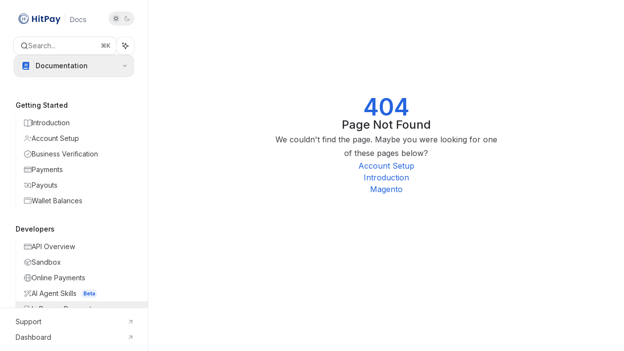

--- FILE ---
content_type: text/html; charset=utf-8
request_url: https://docs.hitpayapp.com/docs/account-setup
body_size: 34566
content:
<!DOCTYPE html><html lang="en" class="__variable_47c970 __variable_3bbdad dark" data-banner-state="visible" data-page-mode="none"><head><meta charSet="utf-8"/><meta name="viewport" content="width=device-width, initial-scale=1, maximum-scale=1, viewport-fit=cover"/><link rel="preload" href="/mintlify-assets/_next/static/media/bb3ef058b751a6ad-s.p.woff2" as="font" crossorigin="" type="font/woff2"/><link rel="preload" href="/mintlify-assets/_next/static/media/c4b700dcb2187787-s.p.woff2" as="font" crossorigin="" type="font/woff2"/><link rel="preload" href="/mintlify-assets/_next/static/media/e4af272ccee01ff0-s.p.woff2" as="font" crossorigin="" type="font/woff2"/><link rel="preload" as="image" href="https://mintcdn.com/hitpay/oHF66ce96akmC0Fe/logo/logo_light.svg?fit=max&amp;auto=format&amp;n=oHF66ce96akmC0Fe&amp;q=85&amp;s=706cc66c427f81ad4e60740aad68c4e4"/><link rel="preload" as="image" href="https://mintcdn.com/hitpay/oHF66ce96akmC0Fe/logo/logo_dark.svg?fit=max&amp;auto=format&amp;n=oHF66ce96akmC0Fe&amp;q=85&amp;s=e4dfe98fd0a3f1adcd393ed77f02d652"/><link rel="stylesheet" href="/mintlify-assets/_next/static/css/dccf205210740a86.css?dpl=dpl_4z11VzJF6MjGi5vf1hE3j8PvwF9u" data-precedence="next"/><link rel="stylesheet" href="/mintlify-assets/_next/static/css/9e8832c8599d2dba.css?dpl=dpl_4z11VzJF6MjGi5vf1hE3j8PvwF9u" data-precedence="next"/><link rel="stylesheet" href="/mintlify-assets/_next/static/css/5b8c8e3125ac4cdb.css?dpl=dpl_4z11VzJF6MjGi5vf1hE3j8PvwF9u" data-precedence="next"/><link rel="preload" as="script" fetchPriority="low" href="/mintlify-assets/_next/static/chunks/webpack-f5b66e74c835c590.js?dpl=dpl_4z11VzJF6MjGi5vf1hE3j8PvwF9u"/><script src="/mintlify-assets/_next/static/chunks/87c73c54-dd8d81ac9604067c.js?dpl=dpl_4z11VzJF6MjGi5vf1hE3j8PvwF9u" async=""></script><script src="/mintlify-assets/_next/static/chunks/90018-23d3a1a8690b326e.js?dpl=dpl_4z11VzJF6MjGi5vf1hE3j8PvwF9u" async=""></script><script src="/mintlify-assets/_next/static/chunks/main-app-76ddd9525ef90e67.js?dpl=dpl_4z11VzJF6MjGi5vf1hE3j8PvwF9u" async=""></script><script src="/mintlify-assets/_next/static/chunks/891cff7f-dcf0b8e94fd9e2cd.js?dpl=dpl_4z11VzJF6MjGi5vf1hE3j8PvwF9u" async=""></script><script src="/mintlify-assets/_next/static/chunks/82431-a3e0a126611457bf.js?dpl=dpl_4z11VzJF6MjGi5vf1hE3j8PvwF9u" async=""></script><script src="/mintlify-assets/_next/static/chunks/43881-67920a24b626c850.js?dpl=dpl_4z11VzJF6MjGi5vf1hE3j8PvwF9u" async=""></script><script src="/mintlify-assets/_next/static/chunks/98816-4875194b6205382d.js?dpl=dpl_4z11VzJF6MjGi5vf1hE3j8PvwF9u" async=""></script><script src="/mintlify-assets/_next/static/chunks/65328-3d54cd12f81740fc.js?dpl=dpl_4z11VzJF6MjGi5vf1hE3j8PvwF9u" async=""></script><script src="/mintlify-assets/_next/static/chunks/19664-8ce43df6b74bea12.js?dpl=dpl_4z11VzJF6MjGi5vf1hE3j8PvwF9u" async=""></script><script src="/mintlify-assets/_next/static/chunks/25930-aa018bf82251b051.js?dpl=dpl_4z11VzJF6MjGi5vf1hE3j8PvwF9u" async=""></script><script src="/mintlify-assets/_next/static/chunks/30479-b07fa1b16940be02.js?dpl=dpl_4z11VzJF6MjGi5vf1hE3j8PvwF9u" async=""></script><script src="/mintlify-assets/_next/static/chunks/app/error-c060937b45dcf8a0.js?dpl=dpl_4z11VzJF6MjGi5vf1hE3j8PvwF9u" async=""></script><script src="/mintlify-assets/_next/static/chunks/cfdfcc00-442051842d4b5e4f.js?dpl=dpl_4z11VzJF6MjGi5vf1hE3j8PvwF9u" async=""></script><script src="/mintlify-assets/_next/static/chunks/d30757c7-2d2105da33b688d0.js?dpl=dpl_4z11VzJF6MjGi5vf1hE3j8PvwF9u" async=""></script><script src="/mintlify-assets/_next/static/chunks/21246-a76922653256bc59.js?dpl=dpl_4z11VzJF6MjGi5vf1hE3j8PvwF9u" async=""></script><script src="/mintlify-assets/_next/static/chunks/26920-e0ffb490be5c02c6.js?dpl=dpl_4z11VzJF6MjGi5vf1hE3j8PvwF9u" async=""></script><script src="/mintlify-assets/_next/static/chunks/70523-43da3b59f75962b1.js?dpl=dpl_4z11VzJF6MjGi5vf1hE3j8PvwF9u" async=""></script><script src="/mintlify-assets/_next/static/chunks/68789-7a4ceb9f7da63351.js?dpl=dpl_4z11VzJF6MjGi5vf1hE3j8PvwF9u" async=""></script><script src="/mintlify-assets/_next/static/chunks/46431-0613dff9a34a645e.js?dpl=dpl_4z11VzJF6MjGi5vf1hE3j8PvwF9u" async=""></script><script src="/mintlify-assets/_next/static/chunks/73205-a2c167623badc97e.js?dpl=dpl_4z11VzJF6MjGi5vf1hE3j8PvwF9u" async=""></script><script src="/mintlify-assets/_next/static/chunks/14224-29ea75c533f37179.js?dpl=dpl_4z11VzJF6MjGi5vf1hE3j8PvwF9u" async=""></script><script src="/mintlify-assets/_next/static/chunks/83667-96d468d2a9e97e66.js?dpl=dpl_4z11VzJF6MjGi5vf1hE3j8PvwF9u" async=""></script><script src="/mintlify-assets/_next/static/chunks/86707-ccf22b26fa4885a5.js?dpl=dpl_4z11VzJF6MjGi5vf1hE3j8PvwF9u" async=""></script><script src="/mintlify-assets/_next/static/chunks/70254-5ba6fe436d81d0fa.js?dpl=dpl_4z11VzJF6MjGi5vf1hE3j8PvwF9u" async=""></script><script src="/mintlify-assets/_next/static/chunks/app/%255Fsites/%5Bsubdomain%5D/(multitenant)/layout-090f2cb34444b56c.js?dpl=dpl_4z11VzJF6MjGi5vf1hE3j8PvwF9u" async=""></script><script src="/mintlify-assets/_next/static/chunks/app/%255Fsites/%5Bsubdomain%5D/not-found-925637f4ed534041.js?dpl=dpl_4z11VzJF6MjGi5vf1hE3j8PvwF9u" async=""></script><script src="/mintlify-assets/_next/static/chunks/app/%255Fsites/%5Bsubdomain%5D/error-5170d41fa0805672.js?dpl=dpl_4z11VzJF6MjGi5vf1hE3j8PvwF9u" async=""></script><script src="/mintlify-assets/_next/static/chunks/25263-fa4095141b09cc5c.js?dpl=dpl_4z11VzJF6MjGi5vf1hE3j8PvwF9u" async=""></script><script src="/mintlify-assets/_next/static/chunks/21822-e29962918e7d6320.js?dpl=dpl_4z11VzJF6MjGi5vf1hE3j8PvwF9u" async=""></script><script src="/mintlify-assets/_next/static/chunks/app/%255Fsites/%5Bsubdomain%5D/(multitenant)/%5B%5B...slug%5D%5D/page-bbfa36333df4c4c3.js?dpl=dpl_4z11VzJF6MjGi5vf1hE3j8PvwF9u" async=""></script><script src="/mintlify-assets/_next/static/chunks/64829-913e347b7ed128d2.js?dpl=dpl_4z11VzJF6MjGi5vf1hE3j8PvwF9u" async=""></script><script src="/mintlify-assets/_next/static/chunks/app/%255Fsites/%5Bsubdomain%5D/(multitenant)/%40topbar/%5B%5B...slug%5D%5D/page-62e5d8fa611f08b0.js?dpl=dpl_4z11VzJF6MjGi5vf1hE3j8PvwF9u" async=""></script><meta name="next-size-adjust" content=""/><title>Page Not Found</title><meta name="application-name" content="Product Guide"/><meta name="generator" content="Mintlify"/><meta name="robots" content="noindex, nofollow"/><meta name="msapplication-config" content="/mintlify-assets/_mintlify/favicons/hitpay/Qx6jai9ONFQgie0m/_generated/favicon/browserconfig.xml"/><meta name="apple-mobile-web-app-title" content="Product Guide"/><meta name="msapplication-TileColor" content="#2465DE"/><meta name="mode" content="custom"/><link rel="alternate" type="application/xml" href="/sitemap.xml"/><link rel="apple-touch-icon" href="/mintlify-assets/_mintlify/favicons/hitpay/Qx6jai9ONFQgie0m/_generated/favicon/apple-touch-icon.png" type="image/png" sizes="180x180"/><link rel="icon" href="/mintlify-assets/_mintlify/favicons/hitpay/Qx6jai9ONFQgie0m/_generated/favicon/favicon-16x16.png" type="image/png" sizes="16x16" media="(prefers-color-scheme: light)"/><link rel="icon" href="/mintlify-assets/_mintlify/favicons/hitpay/Qx6jai9ONFQgie0m/_generated/favicon/favicon-32x32.png" type="image/png" sizes="32x32" media="(prefers-color-scheme: light)"/><link rel="shortcut icon" href="/mintlify-assets/_mintlify/favicons/hitpay/Qx6jai9ONFQgie0m/_generated/favicon/favicon.ico" type="image/x-icon" media="(prefers-color-scheme: light)"/><link rel="icon" href="/mintlify-assets/_mintlify/favicons/hitpay/Qx6jai9ONFQgie0m/_generated/favicon-dark/favicon-16x16.png" type="image/png" sizes="16x16" media="(prefers-color-scheme: dark)"/><link rel="icon" href="/mintlify-assets/_mintlify/favicons/hitpay/Qx6jai9ONFQgie0m/_generated/favicon-dark/favicon-32x32.png" type="image/png" sizes="32x32" media="(prefers-color-scheme: dark)"/><link rel="shortcut icon" href="/mintlify-assets/_mintlify/favicons/hitpay/Qx6jai9ONFQgie0m/_generated/favicon-dark/favicon.ico" type="image/x-icon" media="(prefers-color-scheme: dark)"/><link rel="preload" href="https://d4tuoctqmanu0.cloudfront.net/katex.min.css" as="style"/><script type="text/javascript">(function(a,b){try{let c=document.getElementById("banner")?.innerText;if(c){for(let d=0;d<localStorage.length;d++){let e=localStorage.key(d);if(e?.endsWith(a)&&localStorage.getItem(e)===c)return void document.documentElement.setAttribute(b,"hidden")}document.documentElement.setAttribute(b,"visible");return}for(let c=0;c<localStorage.length;c++){let d=localStorage.key(c);if(d?.endsWith(a)&&localStorage.getItem(d))return void document.documentElement.setAttribute(b,"hidden")}document.documentElement.setAttribute(b,"visible")}catch(a){document.documentElement.setAttribute(b,"hidden")}})(
  "bannerDismissed",
  "data-banner-state",
)</script><script src="/mintlify-assets/_next/static/chunks/polyfills-42372ed130431b0a.js?dpl=dpl_4z11VzJF6MjGi5vf1hE3j8PvwF9u" noModule=""></script></head><body><div hidden=""><!--$--><!--/$--></div><script>((a,b,c,d,e,f,g,h)=>{let i=document.documentElement,j=["light","dark"];function k(b){var c;(Array.isArray(a)?a:[a]).forEach(a=>{let c="class"===a,d=c&&f?e.map(a=>f[a]||a):e;c?(i.classList.remove(...d),i.classList.add(f&&f[b]?f[b]:b)):i.setAttribute(a,b)}),c=b,h&&j.includes(c)&&(i.style.colorScheme=c)}if(d)k(d);else try{let a=localStorage.getItem(b)||c,d=g&&"system"===a?window.matchMedia("(prefers-color-scheme: dark)").matches?"dark":"light":a;k(d)}catch(a){}})("class","isDarkMode","system",null,["dark","light","true","false","system"],{"true":"dark","false":"light","dark":"dark","light":"light"},true,true)</script><script>(self.__next_s=self.__next_s||[]).push([0,{"children":"(function j(a,b,c,d,e){try{let f,g,h=[];try{h=window.location.pathname.split(\"/\").filter(a=>\"\"!==a&&\"global\"!==a).slice(0,2)}catch{h=[]}let i=h.find(a=>c.includes(a)),j=[];for(let c of(i?j.push(i):j.push(b),j.push(\"global\"),j)){if(!c)continue;let b=a[c];if(b?.content){f=b.content,g=c;break}}if(!f)return void document.documentElement.setAttribute(d,\"hidden\");let k=!0,l=0;for(;l<localStorage.length;){let a=localStorage.key(l);if(l++,!a?.endsWith(e))continue;let b=localStorage.getItem(a);if(b&&b===f){k=!1;break}g&&(a.startsWith(`lang:${g}_`)||!a.startsWith(\"lang:\"))&&(localStorage.removeItem(a),l--)}document.documentElement.setAttribute(d,k?\"visible\":\"hidden\")}catch(a){console.error(a),document.documentElement.setAttribute(d,\"hidden\")}})(\n  {},\n  \"en\",\n  [],\n  \"data-banner-state\",\n  \"bannerDismissed\",\n)","id":"_mintlify-banner-script"}])</script><style>:root {
    --primary: 36 101 222;
    --primary-light: 128 147 184;
    --primary-dark: 13 0 29;
    --tooltip-foreground: 255 255 255;
    --background-light: 255 255 255;
    --background-dark: 9 0 20;
    --gray-50: 243 245 249;
    --gray-100: 239 241 244;
    --gray-200: 223 225 229;
    --gray-300: 207 209 212;
    --gray-400: 159 161 165;
    --gray-500: 113 115 118;
    --gray-600: 81 83 86;
    --gray-700: 63 65 69;
    --gray-800: 38 40 44;
    --gray-900: 23 25 29;
    --gray-950: 11 13 16;
  }</style><script type="text/javascript">
          (function() {
            function loadKatex() {
              const link = document.querySelector('link[href="https://d4tuoctqmanu0.cloudfront.net/katex.min.css"]');
              if (link) link.rel = 'stylesheet';
            }
            if (document.readyState === 'loading') {
              document.addEventListener('DOMContentLoaded', loadKatex);
            } else {
              loadKatex();
            }
          })();
        </script><div class="relative antialiased text-gray-500 dark:text-gray-400"><script>(self.__next_s=self.__next_s||[]).push([0,{"suppressHydrationWarning":true,"children":"(function(a,b,c,d){var e;let f,g=\"mint\"===d||\"linden\"===d?\"sidebar\":\"sidebar-content\",h=(e=d,f=\"navbar-transition\",\"maple\"===e&&(f+=\"-maple\"),\"willow\"===e&&(f+=\"-willow\"),f);function i(){document.documentElement.classList.add(\"lg:[--scroll-mt:9.5rem]\")}function j(a){document.getElementById(g)?.style.setProperty(\"top\",`${a}rem`)}function k(a){document.getElementById(g)?.style.setProperty(\"height\",`calc(100vh - ${a}rem)`)}function l(a,b){!a&&b||a&&!b?(i(),document.documentElement.classList.remove(\"lg:[--scroll-mt:12rem]\")):a&&b&&(document.documentElement.classList.add(\"lg:[--scroll-mt:12rem]\"),document.documentElement.classList.remove(\"lg:[--scroll-mt:9.5rem]\"))}let m=document.documentElement.getAttribute(\"data-banner-state\"),n=null!=m?\"visible\"===m:b;switch(d){case\"mint\":j(c),l(a,n);break;case\"palm\":case\"aspen\":j(c),k(c),l(a,n);break;case\"linden\":j(c),n&&i();break;case\"almond\":document.documentElement.style.setProperty(\"--scroll-mt\",\"2.5rem\"),j(c),k(c)}let o=function(){let a=document.createElement(\"style\");return a.appendChild(document.createTextNode(\"*,*::before,*::after{-webkit-transition:none!important;-moz-transition:none!important;-o-transition:none!important;-ms-transition:none!important;transition:none!important}\")),document.head.appendChild(a),function(){window.getComputedStyle(document.body),setTimeout(()=>{document.head.removeChild(a)},1)}}();(\"requestAnimationFrame\"in globalThis?requestAnimationFrame:setTimeout)(()=>{let a;a=!1,a=window.scrollY>50,document.getElementById(h)?.setAttribute(\"data-is-opaque\",`${!!a}`),o()})})(\n  false,\n  false,\n  (function m(a,b,c){let d=document.documentElement.getAttribute(\"data-banner-state\"),e=2.5*!!(null!=d?\"visible\"===d:b),f=3*!!a,g=4,h=e+g+f;switch(c){case\"mint\":case\"palm\":break;case\"aspen\":f=2.5*!!a,g=3.5,h=e+f+g;break;case\"linden\":g=4,h=e+g;break;case\"almond\":g=3.5,h=e+g}return h})(false, false, \"maple\"),\n  \"maple\",\n)","id":"_mintlify-scroll-top-script"}])</script><a href="#content-area" class="sr-only focus:not-sr-only focus:fixed focus:top-2 focus:left-2 focus:z-50 focus:p-2 focus:text-sm focus:bg-background-light dark:focus:bg-background-dark focus:rounded-md focus:outline-primary dark:focus:outline-primary-light">Skip to main content</a><div class="max-lg:contents lg:flex lg:w-full"><div class="max-lg:contents lg:flex-1 lg:min-w-0 lg:overflow-x-clip"><div id="navbar" class="z-[45] hidden peer is-custom peer is-not-center peer is-not-wide peer is-not-frame"></div><div class="flex"><div class="hidden lg:flex fixed flex-col left-0 top-0 bottom-0 w-[19rem] border-r border-gray-200/70 dark:border-white/[0.07]" id="sidebar"><div class="flex-1 overflow-y-auto stable-scrollbar-gutter px-7 py-6" id="sidebar-content"><div class="flex justify-between items-center"><a class="" href="/"><span class="sr-only">Product Guide<!-- --> home page</span><img class="nav-logo w-auto relative object-contain block dark:hidden px-1 h-6 max-w-48" src="https://mintcdn.com/hitpay/oHF66ce96akmC0Fe/logo/logo_light.svg?fit=max&amp;auto=format&amp;n=oHF66ce96akmC0Fe&amp;q=85&amp;s=706cc66c427f81ad4e60740aad68c4e4" alt="light logo"/><img class="nav-logo w-auto relative object-contain hidden dark:block px-1 h-6 max-w-48" src="https://mintcdn.com/hitpay/oHF66ce96akmC0Fe/logo/logo_dark.svg?fit=max&amp;auto=format&amp;n=oHF66ce96akmC0Fe&amp;q=85&amp;s=e4dfe98fd0a3f1adcd393ed77f02d652" alt="dark logo"/></a><button class="relative flex lg:h-7 h-[2.375rem] justify-between lg:w-[3.25rem] w-[4.5rem] items-center rounded-full border border-gray-200/70 dark:border-white/[0.07] hover:border-gray-200 dark:hover:border-white/10 p-1" aria-label="Toggle dark mode"><div class="z-10 flex w-full items-center justify-between lg:px-1 px-2"><svg width="16" height="16" viewBox="0 0 16 16" fill="none" stroke="currentColor" xmlns="http://www.w3.org/2000/svg" class="lg:size-3 size-3.5 text-gray-600 dark:text-gray-600"><g clip-path="url(#clip0_2880_7340)"><path d="M8 1.11133V2.00022" stroke-width="1.5" stroke-linecap="round" stroke-linejoin="round"></path><path d="M12.8711 3.12891L12.2427 3.75735" stroke-width="1.5" stroke-linecap="round" stroke-linejoin="round"></path><path d="M14.8889 8H14" stroke-width="1.5" stroke-linecap="round" stroke-linejoin="round"></path><path d="M12.8711 12.8711L12.2427 12.2427" stroke-width="1.5" stroke-linecap="round" stroke-linejoin="round"></path><path d="M8 14.8889V14" stroke-width="1.5" stroke-linecap="round" stroke-linejoin="round"></path><path d="M3.12891 12.8711L3.75735 12.2427" stroke-width="1.5" stroke-linecap="round" stroke-linejoin="round"></path><path d="M1.11133 8H2.00022" stroke-width="1.5" stroke-linecap="round" stroke-linejoin="round"></path><path d="M3.12891 3.12891L3.75735 3.75735" stroke-width="1.5" stroke-linecap="round" stroke-linejoin="round"></path><path d="M8.00043 11.7782C10.0868 11.7782 11.7782 10.0868 11.7782 8.00043C11.7782 5.91402 10.0868 4.22266 8.00043 4.22266C5.91402 4.22266 4.22266 5.91402 4.22266 8.00043C4.22266 10.0868 5.91402 11.7782 8.00043 11.7782Z" stroke-width="1.5" stroke-linecap="round" stroke-linejoin="round"></path></g><defs><clipPath id="clip0_2880_7340"><rect width="16" height="16" fill="white"></rect></clipPath></defs></svg><svg width="16" height="16" viewBox="0 0 16 16" fill="none" stroke="currentColor" xmlns="http://www.w3.org/2000/svg" class="lg:size-3 size-3.5 text-gray-400 dark:text-gray-400 translate-x-[0.5px]"><g clip-path="url(#clip0_2880_7355)"><path d="M11.5556 10.4445C8.48717 10.4445 6.00005 7.95743 6.00005 4.88899C6.00005 3.68721 6.38494 2.57877 7.03294 1.66943C4.04272 2.22766 1.77783 4.84721 1.77783 8.0001C1.77783 11.5592 4.66317 14.4445 8.22228 14.4445C11.2196 14.4445 13.7316 12.3948 14.4525 9.62321C13.6081 10.1414 12.6187 10.4445 11.5556 10.4445Z" stroke-width="1.5" stroke-linecap="round" stroke-linejoin="round"></path></g><defs><clipPath id="clip0_2880_7355"><rect width="16" height="16" fill="white"></rect></clipPath></defs></svg></div><div class="absolute left-1 lg:size-5 size-[1.875rem] rounded-full bg-gray-200/50 dark:bg-gray-900 transition-transform duration-200 lg:dark:translate-x-[1.40rem] dark:translate-x-[32px]"></div></button></div><div class="flex flex-col gap-4 mt-6"><div class="relative hidden lg:flex items-center flex-1 z-20 gap-2.5"><button type="button" class="flex pointer-events-auto rounded-xl w-full items-center text-sm leading-6 h-9 pl-3.5 pr-3 text-gray-500 dark:text-white/50 bg-background-light dark:bg-background-dark dark:brightness-[1.1] dark:ring-1 dark:hover:brightness-[1.25] ring-1 ring-gray-400/30 hover:ring-gray-600/30 dark:ring-gray-600/30 dark:hover:ring-gray-500/30 justify-between truncate gap-2 min-w-[43px]" id="search-bar-entry" aria-label="Open search"><div class="flex items-center gap-2 min-w-[42px]"><svg xmlns="http://www.w3.org/2000/svg" width="16" height="16" viewBox="0 0 24 24" fill="none" stroke="currentColor" stroke-width="2" stroke-linecap="round" stroke-linejoin="round" class="lucide lucide-search min-w-4 flex-none text-gray-700 hover:text-gray-800 dark:text-gray-400 hover:dark:text-gray-200"><circle cx="11" cy="11" r="8"></circle><path d="m21 21-4.3-4.3"></path></svg><div class="truncate min-w-0">Search...</div></div><span class="flex-none text-xs font-semibold">⌘<!-- -->K</span></button><button type="button" class="flex-none hidden lg:flex items-center justify-center gap-1.5 h-9 rounded-xl shadow-sm bg-background-light dark:bg-background-dark dark:brightness-[1.1] dark:ring-1 dark:hover:brightness-[1.25] ring-1 ring-gray-400/20 hover:ring-gray-600/25 dark:ring-gray-600/30 dark:hover:ring-gray-500/30 w-9 p-0" id="assistant-entry" aria-label="Toggle assistant panel" data-state="closed"><svg xmlns="http://www.w3.org/2000/svg" width="18" height="18" viewBox="0 0 18 18" class="size-4 shrink-0 text-gray-700 hover:text-gray-800 dark:text-gray-400 hover:dark:text-gray-200"><g fill="currentColor"><path d="M5.658,2.99l-1.263-.421-.421-1.263c-.137-.408-.812-.408-.949,0l-.421,1.263-1.263,.421c-.204,.068-.342,.259-.342,.474s.138,.406,.342,.474l1.263,.421,.421,1.263c.068,.204,.26,.342,.475,.342s.406-.138,.475-.342l.421-1.263,1.263-.421c.204-.068,.342-.259,.342-.474s-.138-.406-.342-.474Z" fill="currentColor" data-stroke="none" stroke="none"></path><polygon points="9.5 2.75 11.412 7.587 16.25 9.5 11.412 11.413 9.5 16.25 7.587 11.413 2.75 9.5 7.587 7.587 9.5 2.75" fill="none" stroke="currentColor" stroke-linecap="round" stroke-linejoin="round" stroke-width="1.5"></polygon></g></svg></button></div><button type="button" id="radix-_R_75kpt5qbsnpfdb_" aria-haspopup="menu" aria-expanded="false" data-state="closed" class="group disabled:pointer-events-none [&amp;&gt;span]:line-clamp-1 overflow-hidden group text-sm text-gray-950/50 dark:text-white/50 group-hover:text-gray-950/70 dark:group-hover:text-white/70 nav-dropdown-trigger mb-4 z-10 group flex w-full items-center pl-2 pr-3.5 py-1.5 rounded-[0.85rem] border border-gray-200/70 dark:border-white/[0.07] hover:bg-gray-600/5 dark:hover:bg-gray-200/5 gap-1"><div class="nav-dropdown-item-icon h-8 w-8 flex items-center justify-center rounded-lg flex-shrink-0 border border-gray-200/70 dark:border-white/[0.07]"><svg class="h-4 w-4 bg-primary dark:bg-primary-light" style="-webkit-mask-image:url(https://d3gk2c5xim1je2.cloudfront.net/v7.1.0/solid/book.svg);-webkit-mask-repeat:no-repeat;-webkit-mask-position:center;mask-image:url(https://d3gk2c5xim1je2.cloudfront.net/v7.1.0/solid/book.svg);mask-repeat:no-repeat;mask-position:center"></svg></div><div class="nav-dropdown-item-text-container flex-1 px-1 flex flex-col grow text-left"><p class="nav-dropdown-item-title text-base lg:text-sm font-medium text-gray-800 dark:text-gray-300">Documentation</p></div><svg width="8" height="24" viewBox="0 -9 3 24" class="transition-transform text-gray-400 overflow-visible group-hover:text-gray-600 dark:text-gray-600 dark:group-hover:text-gray-400 rotate-90"><path d="M0 0L3 3L0 6" fill="none" stroke="currentColor" stroke-width="1.5" stroke-linecap="round"></path></svg></button></div><div class="-mx-3 text-sm" id="navigation-items"><ul class="list-none mt-8"></ul><div class="mt-6 lg:mt-8"><div class="sidebar-group-header flex items-center gap-2.5 pl-4 mb-3.5 lg:mb-2.5 text-gray-900 dark:text-gray-200 font-medium"><h5 id="sidebar-title">Getting Started</h5></div><ul id="sidebar-group" class="sidebar-group"><li id="/introduction" class="relative scroll-m-4 first:scroll-m-20" data-title="Introduction"><a class="group flex items-center pr-3 cursor-pointer gap-x-3 text-left break-words hyphens-auto ml-4 border-l py-2 lg:py-1.5 w-full border-gray-950/5 dark:border-white/10 hover:border-gray-950/20 dark:hover:border-white/20 text-gray-700 hover:text-gray-900 dark:text-gray-400 dark:hover:text-gray-300" style="padding-left:1rem" href="/introduction"><svg class="h-4 w-4 bg-gray-400 dark:bg-gray-500" style="-webkit-mask-image:url(https://d3gk2c5xim1je2.cloudfront.net/v7.1.0/regular/book-open.svg);-webkit-mask-repeat:no-repeat;-webkit-mask-position:center;mask-image:url(https://d3gk2c5xim1je2.cloudfront.net/v7.1.0/regular/book-open.svg);mask-repeat:no-repeat;mask-position:center"></svg><div class="flex-1 flex items-center space-x-2.5"><div class="">Introduction</div></div></a></li><li id="/setup/account-creation" class="relative scroll-m-4 first:scroll-m-20" data-title="Account Setup"><a class="group flex items-center pr-3 cursor-pointer gap-x-3 text-left ml-4 border-l py-2 lg:py-1.5 w-full border-gray-950/5 dark:border-white/10 hover:border-gray-950/20 dark:hover:border-white/20 text-gray-700 hover:text-gray-900 dark:text-gray-400 dark:hover:text-gray-300" style="padding-left:1rem" href="/setup/account-creation"><svg class="h-4 w-4 bg-gray-400 dark:bg-gray-500" style="-webkit-mask-image:url(https://d3gk2c5xim1je2.cloudfront.net/v7.1.0/regular/user-plus.svg);-webkit-mask-repeat:no-repeat;-webkit-mask-position:center;mask-image:url(https://d3gk2c5xim1je2.cloudfront.net/v7.1.0/regular/user-plus.svg);mask-repeat:no-repeat;mask-position:center"></svg><div class="flex-1 flex items-center space-x-2.5"><div class="">Account Setup</div></div></a></li><li id="/setup/business-verification" class="relative scroll-m-4 first:scroll-m-20" data-title="Business Verification"><a class="group flex items-center pr-3 cursor-pointer gap-x-3 text-left ml-4 border-l py-2 lg:py-1.5 w-full border-gray-950/5 dark:border-white/10 hover:border-gray-950/20 dark:hover:border-white/20 text-gray-700 hover:text-gray-900 dark:text-gray-400 dark:hover:text-gray-300" style="padding-left:1rem" href="/setup/business-verification"><svg class="h-4 w-4 bg-gray-400 dark:bg-gray-500" style="-webkit-mask-image:url(https://d3gk2c5xim1je2.cloudfront.net/v7.1.0/regular/badge-check.svg);-webkit-mask-repeat:no-repeat;-webkit-mask-position:center;mask-image:url(https://d3gk2c5xim1je2.cloudfront.net/v7.1.0/regular/badge-check.svg);mask-repeat:no-repeat;mask-position:center"></svg><div class="flex-1 flex items-center space-x-2.5"><div class="">Business Verification</div></div></a></li><li id="/payments/payments" class="relative scroll-m-4 first:scroll-m-20" data-title="Payments"><a class="group flex items-center pr-3 cursor-pointer gap-x-3 text-left break-words hyphens-auto ml-4 border-l py-2 lg:py-1.5 w-full border-gray-950/5 dark:border-white/10 hover:border-gray-950/20 dark:hover:border-white/20 text-gray-700 hover:text-gray-900 dark:text-gray-400 dark:hover:text-gray-300" style="padding-left:1rem" href="/payments/payments"><svg class="h-4 w-4 bg-gray-400 dark:bg-gray-500" style="-webkit-mask-image:url(https://d3gk2c5xim1je2.cloudfront.net/v7.1.0/regular/credit-card.svg);-webkit-mask-repeat:no-repeat;-webkit-mask-position:center;mask-image:url(https://d3gk2c5xim1je2.cloudfront.net/v7.1.0/regular/credit-card.svg);mask-repeat:no-repeat;mask-position:center"></svg><div class="flex-1 flex items-center space-x-2.5"><div class="">Payments</div></div></a></li><li id="/getting-started/payouts" class="relative scroll-m-4 first:scroll-m-20" data-title="Payouts"><a class="group flex items-center pr-3 cursor-pointer gap-x-3 text-left break-words hyphens-auto ml-4 border-l py-2 lg:py-1.5 w-full border-gray-950/5 dark:border-white/10 hover:border-gray-950/20 dark:hover:border-white/20 text-gray-700 hover:text-gray-900 dark:text-gray-400 dark:hover:text-gray-300" style="padding-left:1rem" href="/getting-started/payouts"><svg class="h-4 w-4 bg-gray-400 dark:bg-gray-500" style="-webkit-mask-image:url(https://d3gk2c5xim1je2.cloudfront.net/v7.1.0/regular/money-bill-transfer.svg);-webkit-mask-repeat:no-repeat;-webkit-mask-position:center;mask-image:url(https://d3gk2c5xim1je2.cloudfront.net/v7.1.0/regular/money-bill-transfer.svg);mask-repeat:no-repeat;mask-position:center"></svg><div class="flex-1 flex items-center space-x-2.5"><div class="">Payouts</div></div></a></li><li id="/getting-started/wallet-balances" class="relative scroll-m-4 first:scroll-m-20" data-title="Wallet Balances"><a class="group flex items-center pr-3 cursor-pointer gap-x-3 text-left ml-4 border-l py-2 lg:py-1.5 w-full border-gray-950/5 dark:border-white/10 hover:border-gray-950/20 dark:hover:border-white/20 text-gray-700 hover:text-gray-900 dark:text-gray-400 dark:hover:text-gray-300" style="padding-left:1rem" href="/getting-started/wallet-balances"><svg class="h-4 w-4 bg-gray-400 dark:bg-gray-500" style="-webkit-mask-image:url(https://d3gk2c5xim1je2.cloudfront.net/v7.1.0/regular/wallet.svg);-webkit-mask-repeat:no-repeat;-webkit-mask-position:center;mask-image:url(https://d3gk2c5xim1je2.cloudfront.net/v7.1.0/regular/wallet.svg);mask-repeat:no-repeat;mask-position:center"></svg><div class="flex-1 flex items-center space-x-2.5"><div class="">Wallet Balances</div></div></a></li></ul></div><div class="mt-6 lg:mt-8"><div class="sidebar-group-header flex items-center gap-2.5 pl-4 mb-3.5 lg:mb-2.5 text-gray-900 dark:text-gray-200 font-medium"><h5 id="sidebar-title">Developers</h5></div><ul id="sidebar-group" class="sidebar-group"><li id="/apis/overview" class="relative scroll-m-4 first:scroll-m-20" data-title="API Overview"><a class="group flex items-center pr-3 cursor-pointer gap-x-3 text-left ml-4 border-l py-2 lg:py-1.5 w-full border-gray-950/5 dark:border-white/10 hover:border-gray-950/20 dark:hover:border-white/20 text-gray-700 hover:text-gray-900 dark:text-gray-400 dark:hover:text-gray-300" style="padding-left:1rem" href="/apis/overview"><svg class="h-4 w-4 bg-gray-400 dark:bg-gray-500" style="-webkit-mask-image:url(https://d3gk2c5xim1je2.cloudfront.net/v7.1.0/regular/credit-card.svg);-webkit-mask-repeat:no-repeat;-webkit-mask-position:center;mask-image:url(https://d3gk2c5xim1je2.cloudfront.net/v7.1.0/regular/credit-card.svg);mask-repeat:no-repeat;mask-position:center"></svg><div class="flex-1 flex items-center space-x-2.5"><div class="">API Overview</div></div></a></li><li id="/apis/guide/sandbox" class="relative scroll-m-4 first:scroll-m-20" data-title="Sandbox"><a class="group flex items-center pr-3 cursor-pointer gap-x-3 text-left break-words hyphens-auto ml-4 border-l py-2 lg:py-1.5 w-full border-gray-950/5 dark:border-white/10 hover:border-gray-950/20 dark:hover:border-white/20 text-gray-700 hover:text-gray-900 dark:text-gray-400 dark:hover:text-gray-300" style="padding-left:1rem" href="/apis/guide/sandbox"><svg class="h-4 w-4 bg-gray-400 dark:bg-gray-500" style="-webkit-mask-image:url(https://d3gk2c5xim1je2.cloudfront.net/v7.1.0/regular/box-open.svg);-webkit-mask-repeat:no-repeat;-webkit-mask-position:center;mask-image:url(https://d3gk2c5xim1je2.cloudfront.net/v7.1.0/regular/box-open.svg);mask-repeat:no-repeat;mask-position:center"></svg><div class="flex-1 flex items-center space-x-2.5"><div class="">Sandbox</div></div></a></li><li id="/apis/guide/online-payments" class="relative scroll-m-4 first:scroll-m-20" data-title="Online Payments"><a class="group flex items-center pr-3 cursor-pointer gap-x-3 text-left ml-4 border-l py-2 lg:py-1.5 w-full border-gray-950/5 dark:border-white/10 hover:border-gray-950/20 dark:hover:border-white/20 text-gray-700 hover:text-gray-900 dark:text-gray-400 dark:hover:text-gray-300" style="padding-left:1rem" href="/apis/guide/online-payments"><svg class="h-4 w-4 bg-gray-400 dark:bg-gray-500" style="-webkit-mask-image:url(https://d3gk2c5xim1je2.cloudfront.net/v7.1.0/regular/globe.svg);-webkit-mask-repeat:no-repeat;-webkit-mask-position:center;mask-image:url(https://d3gk2c5xim1je2.cloudfront.net/v7.1.0/regular/globe.svg);mask-repeat:no-repeat;mask-position:center"></svg><div class="flex-1 flex items-center space-x-2.5"><div class="">Online Payments</div></div></a></li><li id="/apis/guide/ai-skills" class="relative scroll-m-4 first:scroll-m-20" data-title="AI Agent Skills"><a class="group flex items-center pr-3 cursor-pointer gap-x-3 text-left ml-4 border-l py-2 lg:py-1.5 w-full border-gray-950/5 dark:border-white/10 hover:border-gray-950/20 dark:hover:border-white/20 text-gray-700 hover:text-gray-900 dark:text-gray-400 dark:hover:text-gray-300" style="padding-left:1rem" href="/apis/guide/ai-skills"><svg class="h-4 w-4 bg-gray-400 dark:bg-gray-500" style="-webkit-mask-image:url(https://d3gk2c5xim1je2.cloudfront.net/v7.1.0/regular/wand-magic-sparkles.svg);-webkit-mask-repeat:no-repeat;-webkit-mask-position:center;mask-image:url(https://d3gk2c5xim1je2.cloudfront.net/v7.1.0/regular/wand-magic-sparkles.svg);mask-repeat:no-repeat;mask-position:center"></svg><div class="flex-1 flex items-center space-x-2.5"><div class="">AI Agent Skills</div><span class="nav-tag-pill flex items-center w-fit"><span class="nav-tag-pill-text px-1 py-0.5 rounded-md text-[0.65rem] leading-tight font-bold text-primary dark:text-primary-light bg-primary/10" data-nav-tag="Beta">Beta</span></span></div></a></li><li data-title="In Person Payments" data-group-tag="" class=""><button class="group flex items-center pr-3 cursor-pointer gap-x-3 text-left ml-4 border-l py-2 lg:py-1.5 w-full border-gray-950/5 dark:border-white/10 hover:border-gray-950/20 dark:hover:border-white/20 text-gray-700 hover:text-gray-900 dark:text-gray-400 dark:hover:text-gray-300" style="padding-left:1rem" aria-label="Toggle In Person Payments section" aria-expanded="false"><svg class="h-4 w-4 bg-gray-400 dark:bg-gray-500" style="-webkit-mask-image:url(https://d3gk2c5xim1je2.cloudfront.net/v7.1.0/regular/mobile-signal.svg);-webkit-mask-repeat:no-repeat;-webkit-mask-position:center;mask-image:url(https://d3gk2c5xim1je2.cloudfront.net/v7.1.0/regular/mobile-signal.svg);mask-repeat:no-repeat;mask-position:center"></svg><div class="">In Person Payments</div><svg width="8" height="24" viewBox="0 -9 3 24" class="transition-transform text-gray-400 overflow-visible group-hover:text-gray-600 dark:text-gray-600 dark:group-hover:text-gray-400 w-2 h-5 -mr-0.5"><path d="M0 0L3 3L0 6" fill="none" stroke="currentColor" stroke-width="1.5" stroke-linecap="round"></path></svg></button></li><li id="/apis/guide/embedded-qr-code-payments" class="relative scroll-m-4 first:scroll-m-20" data-title="Embedded QR Codes"><a class="group flex items-center pr-3 cursor-pointer gap-x-3 text-left ml-4 border-l py-2 lg:py-1.5 w-full border-gray-950/5 dark:border-white/10 hover:border-gray-950/20 dark:hover:border-white/20 text-gray-700 hover:text-gray-900 dark:text-gray-400 dark:hover:text-gray-300" style="padding-left:1rem" href="/apis/guide/embedded-qr-code-payments"><svg class="h-4 w-4 bg-gray-400 dark:bg-gray-500" style="-webkit-mask-image:url(https://d3gk2c5xim1je2.cloudfront.net/v7.1.0/regular/qrcode.svg);-webkit-mask-repeat:no-repeat;-webkit-mask-position:center;mask-image:url(https://d3gk2c5xim1je2.cloudfront.net/v7.1.0/regular/qrcode.svg);mask-repeat:no-repeat;mask-position:center"></svg><div class="flex-1 flex items-center space-x-2.5"><div class="">Embedded QR Codes</div></div></a></li><li id="/apis/guide/events" class="relative scroll-m-4 first:scroll-m-20" data-title="Webhooks"><a class="group flex items-center pr-3 cursor-pointer gap-x-3 text-left break-words hyphens-auto ml-4 border-l py-2 lg:py-1.5 w-full border-gray-950/5 dark:border-white/10 hover:border-gray-950/20 dark:hover:border-white/20 text-gray-700 hover:text-gray-900 dark:text-gray-400 dark:hover:text-gray-300" style="padding-left:1rem" href="/apis/guide/events"><svg class="h-4 w-4 bg-gray-400 dark:bg-gray-500" style="-webkit-mask-image:url(https://d3gk2c5xim1je2.cloudfront.net/v7.1.0/regular/webhook.svg);-webkit-mask-repeat:no-repeat;-webkit-mask-position:center;mask-image:url(https://d3gk2c5xim1je2.cloudfront.net/v7.1.0/regular/webhook.svg);mask-repeat:no-repeat;mask-position:center"></svg><div class="flex-1 flex items-center space-x-2.5"><div class="">Webhooks</div></div></a></li><li id="/apis/guide/recurring-billing" class="relative scroll-m-4 first:scroll-m-20" data-title="Recurring Billing"><a class="group flex items-center pr-3 cursor-pointer gap-x-3 text-left ml-4 border-l py-2 lg:py-1.5 w-full border-gray-950/5 dark:border-white/10 hover:border-gray-950/20 dark:hover:border-white/20 text-gray-700 hover:text-gray-900 dark:text-gray-400 dark:hover:text-gray-300" style="padding-left:1rem" href="/apis/guide/recurring-billing"><svg class="h-4 w-4 bg-gray-400 dark:bg-gray-500" style="-webkit-mask-image:url(https://d3gk2c5xim1je2.cloudfront.net/v7.1.0/regular/repeat.svg);-webkit-mask-repeat:no-repeat;-webkit-mask-position:center;mask-image:url(https://d3gk2c5xim1je2.cloudfront.net/v7.1.0/regular/repeat.svg);mask-repeat:no-repeat;mask-position:center"></svg><div class="flex-1 flex items-center space-x-2.5"><div class="">Recurring Billing</div></div></a></li><li id="/apis/guide/save-payment-method" class="relative scroll-m-4 first:scroll-m-20" data-title="Save Payment Method"><a class="group flex items-center pr-3 cursor-pointer gap-x-3 text-left ml-4 border-l py-2 lg:py-1.5 w-full border-gray-950/5 dark:border-white/10 hover:border-gray-950/20 dark:hover:border-white/20 text-gray-700 hover:text-gray-900 dark:text-gray-400 dark:hover:text-gray-300" style="padding-left:1rem" href="/apis/guide/save-payment-method"><svg class="h-4 w-4 bg-gray-400 dark:bg-gray-500" style="-webkit-mask-image:url(https://d3gk2c5xim1je2.cloudfront.net/v7.1.0/regular/floppy-disk.svg);-webkit-mask-repeat:no-repeat;-webkit-mask-position:center;mask-image:url(https://d3gk2c5xim1je2.cloudfront.net/v7.1.0/regular/floppy-disk.svg);mask-repeat:no-repeat;mask-position:center"></svg><div class="flex-1 flex items-center space-x-2.5"><div class="">Save Payment Method</div></div></a></li><li id="/apis/guide/platform-apis" class="relative scroll-m-4 first:scroll-m-20" data-title="Platform"><a class="group flex items-center pr-3 cursor-pointer gap-x-3 text-left break-words hyphens-auto ml-4 border-l py-2 lg:py-1.5 w-full border-gray-950/5 dark:border-white/10 hover:border-gray-950/20 dark:hover:border-white/20 text-gray-700 hover:text-gray-900 dark:text-gray-400 dark:hover:text-gray-300" style="padding-left:1rem" href="/apis/guide/platform-apis"><svg class="h-4 w-4 bg-gray-400 dark:bg-gray-500" style="-webkit-mask-image:url(https://d3gk2c5xim1je2.cloudfront.net/v7.1.0/regular/layer-group.svg);-webkit-mask-repeat:no-repeat;-webkit-mask-position:center;mask-image:url(https://d3gk2c5xim1je2.cloudfront.net/v7.1.0/regular/layer-group.svg);mask-repeat:no-repeat;mask-position:center"></svg><div class="flex-1 flex items-center space-x-2.5"><div class="">Platform</div></div></a></li><li id="/apis/guide/payouts" class="relative scroll-m-4 first:scroll-m-20" data-title="Payouts"><a class="group flex items-center pr-3 cursor-pointer gap-x-3 text-left break-words hyphens-auto ml-4 border-l py-2 lg:py-1.5 w-full border-gray-950/5 dark:border-white/10 hover:border-gray-950/20 dark:hover:border-white/20 text-gray-700 hover:text-gray-900 dark:text-gray-400 dark:hover:text-gray-300" style="padding-left:1rem" href="/apis/guide/payouts"><svg class="h-4 w-4 bg-gray-400 dark:bg-gray-500" style="-webkit-mask-image:url(https://d3gk2c5xim1je2.cloudfront.net/v7.1.0/regular/paper-plane-top.svg);-webkit-mask-repeat:no-repeat;-webkit-mask-position:center;mask-image:url(https://d3gk2c5xim1je2.cloudfront.net/v7.1.0/regular/paper-plane-top.svg);mask-repeat:no-repeat;mask-position:center"></svg><div class="flex-1 flex items-center space-x-2.5"><div class="">Payouts</div></div></a></li></ul></div><div class="mt-6 lg:mt-8"><div class="sidebar-group-header flex items-center gap-2.5 pl-4 mb-3.5 lg:mb-2.5 text-gray-900 dark:text-gray-200 font-medium"><h5 id="sidebar-title">Point of Sale</h5></div><ul id="sidebar-group" class="sidebar-group"><li id="/pos/overview" class="relative scroll-m-4 first:scroll-m-20" data-title="Getting Started"><a class="group flex items-center pr-3 cursor-pointer gap-x-3 text-left ml-4 border-l py-2 lg:py-1.5 w-full border-gray-950/5 dark:border-white/10 hover:border-gray-950/20 dark:hover:border-white/20 text-gray-700 hover:text-gray-900 dark:text-gray-400 dark:hover:text-gray-300" style="padding-left:1rem" href="/pos/overview"><svg class="h-4 w-4 bg-gray-400 dark:bg-gray-500" style="-webkit-mask-image:url(https://d3gk2c5xim1je2.cloudfront.net/v7.1.0/regular/play.svg);-webkit-mask-repeat:no-repeat;-webkit-mask-position:center;mask-image:url(https://d3gk2c5xim1je2.cloudfront.net/v7.1.0/regular/play.svg);mask-repeat:no-repeat;mask-position:center"></svg><div class="flex-1 flex items-center space-x-2.5"><div class="">Getting Started</div></div></a></li><li id="/pos/payment-methods" class="relative scroll-m-4 first:scroll-m-20" data-title="POS Payment Methods"><a class="group flex items-center pr-3 cursor-pointer gap-x-3 text-left ml-4 border-l py-2 lg:py-1.5 w-full border-gray-950/5 dark:border-white/10 hover:border-gray-950/20 dark:hover:border-white/20 text-gray-700 hover:text-gray-900 dark:text-gray-400 dark:hover:text-gray-300" style="padding-left:1rem" href="/pos/payment-methods"><svg class="h-4 w-4 bg-gray-400 dark:bg-gray-500" style="-webkit-mask-image:url(https://d3gk2c5xim1je2.cloudfront.net/v7.1.0/regular/credit-card.svg);-webkit-mask-repeat:no-repeat;-webkit-mask-position:center;mask-image:url(https://d3gk2c5xim1je2.cloudfront.net/v7.1.0/regular/credit-card.svg);mask-repeat:no-repeat;mask-position:center"></svg><div class="flex-1 flex items-center space-x-2.5"><div class="">POS Payment Methods</div></div></a></li><li id="/pos/borderless-qr" class="relative scroll-m-4 first:scroll-m-20" data-title="Borderless QR"><a class="group flex items-center pr-3 cursor-pointer gap-x-3 text-left ml-4 border-l py-2 lg:py-1.5 w-full border-gray-950/5 dark:border-white/10 hover:border-gray-950/20 dark:hover:border-white/20 text-gray-700 hover:text-gray-900 dark:text-gray-400 dark:hover:text-gray-300" style="padding-left:1rem" href="/pos/borderless-qr"><svg class="h-4 w-4 bg-gray-400 dark:bg-gray-500" style="-webkit-mask-image:url(https://d3gk2c5xim1je2.cloudfront.net/v7.1.0/regular/globe.svg);-webkit-mask-repeat:no-repeat;-webkit-mask-position:center;mask-image:url(https://d3gk2c5xim1je2.cloudfront.net/v7.1.0/regular/globe.svg);mask-repeat:no-repeat;mask-position:center"></svg><div class="flex-1 flex items-center space-x-2.5"><div class="">Borderless QR</div></div></a></li><li data-title="Terminals &amp; Devices" data-group-tag="" class=""><button class="group flex items-center pr-3 cursor-pointer gap-x-3 text-left ml-4 border-l py-2 lg:py-1.5 w-full border-gray-950/5 dark:border-white/10 hover:border-gray-950/20 dark:hover:border-white/20 text-gray-700 hover:text-gray-900 dark:text-gray-400 dark:hover:text-gray-300" style="padding-left:1rem" aria-label="Toggle Terminals &amp; Devices section" aria-expanded="false"><svg class="h-4 w-4 bg-gray-400 dark:bg-gray-500" style="-webkit-mask-image:url(https://d3gk2c5xim1je2.cloudfront.net/v7.1.0/regular/mobile-retro.svg);-webkit-mask-repeat:no-repeat;-webkit-mask-position:center;mask-image:url(https://d3gk2c5xim1je2.cloudfront.net/v7.1.0/regular/mobile-retro.svg);mask-repeat:no-repeat;mask-position:center"></svg><div class="">Terminals &amp; Devices</div><svg width="8" height="24" viewBox="0 -9 3 24" class="transition-transform text-gray-400 overflow-visible group-hover:text-gray-600 dark:text-gray-600 dark:group-hover:text-gray-400 w-2 h-5 -mr-0.5"><path d="M0 0L3 3L0 6" fill="none" stroke="currentColor" stroke-width="1.5" stroke-linecap="round"></path></svg></button></li><li data-title="POS App Features" data-group-tag="" class=""><button class="group flex items-center pr-3 cursor-pointer gap-x-3 text-left ml-4 border-l py-2 lg:py-1.5 w-full border-gray-950/5 dark:border-white/10 hover:border-gray-950/20 dark:hover:border-white/20 text-gray-700 hover:text-gray-900 dark:text-gray-400 dark:hover:text-gray-300" style="padding-left:1rem" aria-label="Toggle POS App Features section" aria-expanded="false"><svg class="h-4 w-4 bg-gray-400 dark:bg-gray-500" style="-webkit-mask-image:url(https://d3gk2c5xim1je2.cloudfront.net/v7.1.0/regular/cash-register.svg);-webkit-mask-repeat:no-repeat;-webkit-mask-position:center;mask-image:url(https://d3gk2c5xim1je2.cloudfront.net/v7.1.0/regular/cash-register.svg);mask-repeat:no-repeat;mask-position:center"></svg><div class="">POS App Features</div><svg width="8" height="24" viewBox="0 -9 3 24" class="transition-transform text-gray-400 overflow-visible group-hover:text-gray-600 dark:text-gray-600 dark:group-hover:text-gray-400 w-2 h-5 -mr-0.5"><path d="M0 0L3 3L0 6" fill="none" stroke="currentColor" stroke-width="1.5" stroke-linecap="round"></path></svg></button></li><li data-title="Tap to Pay" data-group-tag="" class=""><button class="group flex items-center pr-3 cursor-pointer gap-x-3 text-left ml-4 border-l py-2 lg:py-1.5 w-full border-gray-950/5 dark:border-white/10 hover:border-gray-950/20 dark:hover:border-white/20 text-gray-700 hover:text-gray-900 dark:text-gray-400 dark:hover:text-gray-300" style="padding-left:1rem" aria-label="Toggle Tap to Pay section" aria-expanded="false"><svg class="h-4 w-4 bg-gray-400 dark:bg-gray-500" style="-webkit-mask-image:url(https://d3gk2c5xim1je2.cloudfront.net/v7.1.0/regular/mobile-signal-out.svg);-webkit-mask-repeat:no-repeat;-webkit-mask-position:center;mask-image:url(https://d3gk2c5xim1je2.cloudfront.net/v7.1.0/regular/mobile-signal-out.svg);mask-repeat:no-repeat;mask-position:center"></svg><div class="">Tap to Pay</div><svg width="8" height="24" viewBox="0 -9 3 24" class="transition-transform text-gray-400 overflow-visible group-hover:text-gray-600 dark:text-gray-600 dark:group-hover:text-gray-400 w-2 h-5 -mr-0.5"><path d="M0 0L3 3L0 6" fill="none" stroke="currentColor" stroke-width="1.5" stroke-linecap="round"></path></svg></button></li><li id="/pos/transactions" class="relative scroll-m-4 first:scroll-m-20" data-title="Transactions &amp; Reports"><a class="group flex items-center pr-3 cursor-pointer gap-x-3 text-left ml-4 border-l py-2 lg:py-1.5 w-full border-gray-950/5 dark:border-white/10 hover:border-gray-950/20 dark:hover:border-white/20 text-gray-700 hover:text-gray-900 dark:text-gray-400 dark:hover:text-gray-300" style="padding-left:1rem" href="/pos/transactions"><svg class="h-4 w-4 bg-gray-400 dark:bg-gray-500" style="-webkit-mask-image:url(https://d3gk2c5xim1je2.cloudfront.net/v7.1.0/regular/list.svg);-webkit-mask-repeat:no-repeat;-webkit-mask-position:center;mask-image:url(https://d3gk2c5xim1je2.cloudfront.net/v7.1.0/regular/list.svg);mask-repeat:no-repeat;mask-position:center"></svg><div class="flex-1 flex items-center space-x-2.5"><div class="">Transactions &amp; Reports</div></div></a></li><li id="/pos/orders-pos" class="relative scroll-m-4 first:scroll-m-20" data-title="Orders"><a class="group flex items-center pr-3 cursor-pointer gap-x-3 text-left break-words hyphens-auto ml-4 border-l py-2 lg:py-1.5 w-full border-gray-950/5 dark:border-white/10 hover:border-gray-950/20 dark:hover:border-white/20 text-gray-700 hover:text-gray-900 dark:text-gray-400 dark:hover:text-gray-300" style="padding-left:1rem" href="/pos/orders-pos"><svg class="h-4 w-4 bg-gray-400 dark:bg-gray-500" style="-webkit-mask-image:url(https://d3gk2c5xim1je2.cloudfront.net/v7.1.0/regular/cart-shopping.svg);-webkit-mask-repeat:no-repeat;-webkit-mask-position:center;mask-image:url(https://d3gk2c5xim1je2.cloudfront.net/v7.1.0/regular/cart-shopping.svg);mask-repeat:no-repeat;mask-position:center"></svg><div class="flex-1 flex items-center space-x-2.5"><div class="">Orders</div></div></a></li></ul></div><div class="mt-6 lg:mt-8"><div class="sidebar-group-header flex items-center gap-2.5 pl-4 mb-3.5 lg:mb-2.5 text-gray-900 dark:text-gray-200 font-medium"><h5 id="sidebar-title">Online Store</h5></div><ul id="sidebar-group" class="sidebar-group"><li id="/store/setup-online-store" class="relative scroll-m-4 first:scroll-m-20" data-title="Setup Online Store"><a class="group flex items-center pr-3 cursor-pointer gap-x-3 text-left ml-4 border-l py-2 lg:py-1.5 w-full border-gray-950/5 dark:border-white/10 hover:border-gray-950/20 dark:hover:border-white/20 text-gray-700 hover:text-gray-900 dark:text-gray-400 dark:hover:text-gray-300" style="padding-left:1rem" href="/store/setup-online-store"><svg class="h-4 w-4 bg-gray-400 dark:bg-gray-500" style="-webkit-mask-image:url(https://d3gk2c5xim1je2.cloudfront.net/v7.1.0/regular/store.svg);-webkit-mask-repeat:no-repeat;-webkit-mask-position:center;mask-image:url(https://d3gk2c5xim1je2.cloudfront.net/v7.1.0/regular/store.svg);mask-repeat:no-repeat;mask-position:center"></svg><div class="flex-1 flex items-center space-x-2.5"><div class="">Setup Online Store</div></div></a></li><li id="/store/store-design" class="relative scroll-m-4 first:scroll-m-20" data-title="Store Design"><a class="group flex items-center pr-3 cursor-pointer gap-x-3 text-left ml-4 border-l py-2 lg:py-1.5 w-full border-gray-950/5 dark:border-white/10 hover:border-gray-950/20 dark:hover:border-white/20 text-gray-700 hover:text-gray-900 dark:text-gray-400 dark:hover:text-gray-300" style="padding-left:1rem" href="/store/store-design"><svg class="h-4 w-4 bg-gray-400 dark:bg-gray-500" style="-webkit-mask-image:url(https://d3gk2c5xim1je2.cloudfront.net/v7.1.0/regular/paintbrush-pencil.svg);-webkit-mask-repeat:no-repeat;-webkit-mask-position:center;mask-image:url(https://d3gk2c5xim1je2.cloudfront.net/v7.1.0/regular/paintbrush-pencil.svg);mask-repeat:no-repeat;mask-position:center"></svg><div class="flex-1 flex items-center space-x-2.5"><div class="">Store Design</div></div></a></li><li id="/store/shipping-pickup" class="relative scroll-m-4 first:scroll-m-20" data-title="Shipping and Pickup"><a class="group flex items-center pr-3 cursor-pointer gap-x-3 text-left ml-4 border-l py-2 lg:py-1.5 w-full border-gray-950/5 dark:border-white/10 hover:border-gray-950/20 dark:hover:border-white/20 text-gray-700 hover:text-gray-900 dark:text-gray-400 dark:hover:text-gray-300" style="padding-left:1rem" href="/store/shipping-pickup"><svg class="h-4 w-4 bg-gray-400 dark:bg-gray-500" style="-webkit-mask-image:url(https://d3gk2c5xim1je2.cloudfront.net/v7.1.0/regular/truck.svg);-webkit-mask-repeat:no-repeat;-webkit-mask-position:center;mask-image:url(https://d3gk2c5xim1je2.cloudfront.net/v7.1.0/regular/truck.svg);mask-repeat:no-repeat;mask-position:center"></svg><div class="flex-1 flex items-center space-x-2.5"><div class="">Shipping and Pickup</div></div></a></li><li data-title="Store Features" data-group-tag="" class=""><button class="group flex items-center pr-3 cursor-pointer gap-x-3 text-left ml-4 border-l py-2 lg:py-1.5 w-full border-gray-950/5 dark:border-white/10 hover:border-gray-950/20 dark:hover:border-white/20 text-gray-700 hover:text-gray-900 dark:text-gray-400 dark:hover:text-gray-300" style="padding-left:1rem" aria-label="Toggle Store Features section" aria-expanded="false"><svg class="h-4 w-4 bg-gray-400 dark:bg-gray-500" style="-webkit-mask-image:url(https://d3gk2c5xim1je2.cloudfront.net/v7.1.0/regular/sliders.svg);-webkit-mask-repeat:no-repeat;-webkit-mask-position:center;mask-image:url(https://d3gk2c5xim1je2.cloudfront.net/v7.1.0/regular/sliders.svg);mask-repeat:no-repeat;mask-position:center"></svg><div class="">Store Features</div><svg width="8" height="24" viewBox="0 -9 3 24" class="transition-transform text-gray-400 overflow-visible group-hover:text-gray-600 dark:text-gray-600 dark:group-hover:text-gray-400 w-2 h-5 -mr-0.5"><path d="M0 0L3 3L0 6" fill="none" stroke="currentColor" stroke-width="1.5" stroke-linecap="round"></path></svg></button></li></ul></div><div class="mt-6 lg:mt-8"><div class="sidebar-group-header flex items-center gap-2.5 pl-4 mb-3.5 lg:mb-2.5 text-gray-900 dark:text-gray-200 font-medium"><h5 id="sidebar-title">Tools</h5></div><ul id="sidebar-group" class="sidebar-group"><li id="/payment-links/payment-links" class="relative scroll-m-4 first:scroll-m-20" data-title="Payment Links"><a class="group flex items-center pr-3 cursor-pointer gap-x-3 text-left ml-4 border-l py-2 lg:py-1.5 w-full border-gray-950/5 dark:border-white/10 hover:border-gray-950/20 dark:hover:border-white/20 text-gray-700 hover:text-gray-900 dark:text-gray-400 dark:hover:text-gray-300" style="padding-left:1rem" href="/payment-links/payment-links"><svg class="h-4 w-4 bg-gray-400 dark:bg-gray-500" style="-webkit-mask-image:url(https://d3gk2c5xim1je2.cloudfront.net/v7.1.0/regular/link.svg);-webkit-mask-repeat:no-repeat;-webkit-mask-position:center;mask-image:url(https://d3gk2c5xim1je2.cloudfront.net/v7.1.0/regular/link.svg);mask-repeat:no-repeat;mask-position:center"></svg><div class="flex-1 flex items-center space-x-2.5"><div class="">Payment Links</div></div></a></li><li data-title="Static QR" data-group-tag="" class=""><button class="group flex items-center pr-3 cursor-pointer gap-x-3 text-left ml-4 border-l py-2 lg:py-1.5 w-full border-gray-950/5 dark:border-white/10 hover:border-gray-950/20 dark:hover:border-white/20 text-gray-700 hover:text-gray-900 dark:text-gray-400 dark:hover:text-gray-300" style="padding-left:1rem" aria-label="Toggle Static QR section" aria-expanded="false"><svg class="h-4 w-4 bg-gray-400 dark:bg-gray-500" style="-webkit-mask-image:url(https://d3gk2c5xim1je2.cloudfront.net/v7.1.0/regular/qrcode.svg);-webkit-mask-repeat:no-repeat;-webkit-mask-position:center;mask-image:url(https://d3gk2c5xim1je2.cloudfront.net/v7.1.0/regular/qrcode.svg);mask-repeat:no-repeat;mask-position:center"></svg><div class="">Static QR</div><svg width="8" height="24" viewBox="0 -9 3 24" class="transition-transform text-gray-400 overflow-visible group-hover:text-gray-600 dark:text-gray-600 dark:group-hover:text-gray-400 w-2 h-5 -mr-0.5"><path d="M0 0L3 3L0 6" fill="none" stroke="currentColor" stroke-width="1.5" stroke-linecap="round"></path></svg></button></li><li id="/invoicing/invoice-basics" class="relative scroll-m-4 first:scroll-m-20" data-title="Invoicing"><a class="group flex items-center pr-3 cursor-pointer gap-x-3 text-left break-words hyphens-auto ml-4 border-l py-2 lg:py-1.5 w-full border-gray-950/5 dark:border-white/10 hover:border-gray-950/20 dark:hover:border-white/20 text-gray-700 hover:text-gray-900 dark:text-gray-400 dark:hover:text-gray-300" style="padding-left:1rem" href="/invoicing/invoice-basics"><svg class="h-4 w-4 bg-gray-400 dark:bg-gray-500" style="-webkit-mask-image:url(https://d3gk2c5xim1je2.cloudfront.net/v7.1.0/regular/file-invoice.svg);-webkit-mask-repeat:no-repeat;-webkit-mask-position:center;mask-image:url(https://d3gk2c5xim1je2.cloudfront.net/v7.1.0/regular/file-invoice.svg);mask-repeat:no-repeat;mask-position:center"></svg><div class="flex-1 flex items-center space-x-2.5"><div class="">Invoicing</div></div></a></li><li data-title="Recurring Billing" data-group-tag="" class=""><button class="group flex items-center pr-3 cursor-pointer gap-x-3 text-left ml-4 border-l py-2 lg:py-1.5 w-full border-gray-950/5 dark:border-white/10 hover:border-gray-950/20 dark:hover:border-white/20 text-gray-700 hover:text-gray-900 dark:text-gray-400 dark:hover:text-gray-300" style="padding-left:1rem" aria-label="Toggle Recurring Billing section" aria-expanded="false"><svg class="h-4 w-4 bg-gray-400 dark:bg-gray-500" style="-webkit-mask-image:url(https://d3gk2c5xim1je2.cloudfront.net/v7.1.0/regular/calendar-days.svg);-webkit-mask-repeat:no-repeat;-webkit-mask-position:center;mask-image:url(https://d3gk2c5xim1je2.cloudfront.net/v7.1.0/regular/calendar-days.svg);mask-repeat:no-repeat;mask-position:center"></svg><div class="">Recurring Billing</div><svg width="8" height="24" viewBox="0 -9 3 24" class="transition-transform text-gray-400 overflow-visible group-hover:text-gray-600 dark:text-gray-600 dark:group-hover:text-gray-400 w-2 h-5 -mr-0.5"><path d="M0 0L3 3L0 6" fill="none" stroke="currentColor" stroke-width="1.5" stroke-linecap="round"></path></svg></button></li></ul></div><div class="mt-6 lg:mt-8"><div class="sidebar-group-header flex items-center gap-2.5 pl-4 mb-3.5 lg:mb-2.5 text-gray-900 dark:text-gray-200 font-medium"><h5 id="sidebar-title">Manage Payments</h5></div><ul id="sidebar-group" class="sidebar-group"><li id="/payments/checkout-customisation" class="relative scroll-m-4 first:scroll-m-20" data-title="Checkout Customisation"><a class="group flex items-center pr-3 cursor-pointer gap-x-3 text-left ml-4 border-l py-2 lg:py-1.5 w-full border-gray-950/5 dark:border-white/10 hover:border-gray-950/20 dark:hover:border-white/20 text-gray-700 hover:text-gray-900 dark:text-gray-400 dark:hover:text-gray-300" style="padding-left:1rem" href="/payments/checkout-customisation"><svg class="h-4 w-4 bg-gray-400 dark:bg-gray-500" style="-webkit-mask-image:url(https://d3gk2c5xim1je2.cloudfront.net/v7.1.0/regular/ruler-combined.svg);-webkit-mask-repeat:no-repeat;-webkit-mask-position:center;mask-image:url(https://d3gk2c5xim1je2.cloudfront.net/v7.1.0/regular/ruler-combined.svg);mask-repeat:no-repeat;mask-position:center"></svg><div class="flex-1 flex items-center space-x-2.5"><div class="">Checkout Customisation</div></div></a></li><li id="/payments/admin-fees" class="relative scroll-m-4 first:scroll-m-20" data-title="Admin Fees"><a class="group flex items-center pr-3 cursor-pointer gap-x-3 text-left ml-4 border-l py-2 lg:py-1.5 w-full border-gray-950/5 dark:border-white/10 hover:border-gray-950/20 dark:hover:border-white/20 text-gray-700 hover:text-gray-900 dark:text-gray-400 dark:hover:text-gray-300" style="padding-left:1rem" href="/payments/admin-fees"><svg class="h-4 w-4 bg-gray-400 dark:bg-gray-500" style="-webkit-mask-image:url(https://d3gk2c5xim1je2.cloudfront.net/v7.1.0/regular/money-bill-trend-up.svg);-webkit-mask-repeat:no-repeat;-webkit-mask-position:center;mask-image:url(https://d3gk2c5xim1je2.cloudfront.net/v7.1.0/regular/money-bill-trend-up.svg);mask-repeat:no-repeat;mask-position:center"></svg><div class="flex-1 flex items-center space-x-2.5"><div class="">Admin Fees</div></div></a></li><li id="/payments/refund" class="relative scroll-m-4 first:scroll-m-20" data-title="Refunds and Chargebacks"><a class="group flex items-center pr-3 cursor-pointer gap-x-3 text-left ml-4 border-l py-2 lg:py-1.5 w-full border-gray-950/5 dark:border-white/10 hover:border-gray-950/20 dark:hover:border-white/20 text-gray-700 hover:text-gray-900 dark:text-gray-400 dark:hover:text-gray-300" style="padding-left:1rem" href="/payments/refund"><svg class="h-4 w-4 bg-gray-400 dark:bg-gray-500" style="-webkit-mask-image:url(https://d3gk2c5xim1je2.cloudfront.net/v7.1.0/regular/arrow-rotate-left.svg);-webkit-mask-repeat:no-repeat;-webkit-mask-position:center;mask-image:url(https://d3gk2c5xim1je2.cloudfront.net/v7.1.0/regular/arrow-rotate-left.svg);mask-repeat:no-repeat;mask-position:center"></svg><div class="flex-1 flex items-center space-x-2.5"><div class="">Refunds and Chargebacks</div></div></a></li><li id="/reporting/payments" class="relative scroll-m-4 first:scroll-m-20" data-title="Payment Reports"><a class="group flex items-center pr-3 cursor-pointer gap-x-3 text-left ml-4 border-l py-2 lg:py-1.5 w-full border-gray-950/5 dark:border-white/10 hover:border-gray-950/20 dark:hover:border-white/20 text-gray-700 hover:text-gray-900 dark:text-gray-400 dark:hover:text-gray-300" style="padding-left:1rem" href="/reporting/payments"><svg class="h-4 w-4 bg-gray-400 dark:bg-gray-500" style="-webkit-mask-image:url(https://d3gk2c5xim1je2.cloudfront.net/v7.1.0/regular/chart-bar.svg);-webkit-mask-repeat:no-repeat;-webkit-mask-position:center;mask-image:url(https://d3gk2c5xim1je2.cloudfront.net/v7.1.0/regular/chart-bar.svg);mask-repeat:no-repeat;mask-position:center"></svg><div class="flex-1 flex items-center space-x-2.5"><div class="">Payment Reports</div></div></a></li></ul></div><div class="mt-6 lg:mt-8"><div class="sidebar-group-header flex items-center gap-2.5 pl-4 mb-3.5 lg:mb-2.5 text-gray-900 dark:text-gray-200 font-medium"><h5 id="sidebar-title">Integrations</h5></div><ul id="sidebar-group" class="sidebar-group"><li id="/plugins/overview" class="relative scroll-m-4 first:scroll-m-20" data-title="Overview"><a class="group flex items-center pr-3 cursor-pointer gap-x-3 text-left break-words hyphens-auto ml-4 border-l py-2 lg:py-1.5 w-full border-gray-950/5 dark:border-white/10 hover:border-gray-950/20 dark:hover:border-white/20 text-gray-700 hover:text-gray-900 dark:text-gray-400 dark:hover:text-gray-300" style="padding-left:1rem" href="/plugins/overview"><svg class="h-4 w-4 bg-gray-400 dark:bg-gray-500" style="-webkit-mask-image:url(https://d3gk2c5xim1je2.cloudfront.net/v7.1.0/regular/flag-checkered.svg);-webkit-mask-repeat:no-repeat;-webkit-mask-position:center;mask-image:url(https://d3gk2c5xim1je2.cloudfront.net/v7.1.0/regular/flag-checkered.svg);mask-repeat:no-repeat;mask-position:center"></svg><div class="flex-1 flex items-center space-x-2.5"><div class="">Overview</div></div></a></li><li id="/plugins/shopify" class="relative scroll-m-4 first:scroll-m-20" data-title="Shopify"><a class="group flex items-center pr-3 cursor-pointer gap-x-3 text-left break-words hyphens-auto ml-4 border-l py-2 lg:py-1.5 w-full border-gray-950/5 dark:border-white/10 hover:border-gray-950/20 dark:hover:border-white/20 text-gray-700 hover:text-gray-900 dark:text-gray-400 dark:hover:text-gray-300" style="padding-left:1rem" href="/plugins/shopify"><svg class="h-4 w-4 bg-gray-400 dark:bg-gray-500" style="-webkit-mask-image:url(https://d3gk2c5xim1je2.cloudfront.net/v7.1.0/brands/shopify.svg);-webkit-mask-repeat:no-repeat;-webkit-mask-position:center;mask-image:url(https://d3gk2c5xim1je2.cloudfront.net/v7.1.0/brands/shopify.svg);mask-repeat:no-repeat;mask-position:center"></svg><div class="flex-1 flex items-center space-x-2.5"><div class="">Shopify</div></div></a></li><li id="/plugins/woocommerce" class="relative scroll-m-4 first:scroll-m-20" data-title="WooCommerce"><a class="group flex items-center pr-3 cursor-pointer gap-x-3 text-left break-words hyphens-auto ml-4 border-l py-2 lg:py-1.5 w-full border-gray-950/5 dark:border-white/10 hover:border-gray-950/20 dark:hover:border-white/20 text-gray-700 hover:text-gray-900 dark:text-gray-400 dark:hover:text-gray-300" style="padding-left:1rem" href="/plugins/woocommerce"><svg class="h-4 w-4 bg-gray-400 dark:bg-gray-500" style="-webkit-mask-image:url(https://d3gk2c5xim1je2.cloudfront.net/v7.1.0/brands/wordpress.svg);-webkit-mask-repeat:no-repeat;-webkit-mask-position:center;mask-image:url(https://d3gk2c5xim1je2.cloudfront.net/v7.1.0/brands/wordpress.svg);mask-repeat:no-repeat;mask-position:center"></svg><div class="flex-1 flex items-center space-x-2.5"><div class="">WooCommerce</div></div></a></li><li id="/plugins/wix" class="relative scroll-m-4 first:scroll-m-20" data-title="Wix"><a class="group flex items-center pr-3 cursor-pointer gap-x-3 text-left break-words hyphens-auto ml-4 border-l py-2 lg:py-1.5 w-full border-gray-950/5 dark:border-white/10 hover:border-gray-950/20 dark:hover:border-white/20 text-gray-700 hover:text-gray-900 dark:text-gray-400 dark:hover:text-gray-300" style="padding-left:1rem" href="/plugins/wix"><svg class="h-4 w-4 bg-gray-400 dark:bg-gray-500" style="-webkit-mask-image:url(https://d3gk2c5xim1je2.cloudfront.net/v7.1.0/brands/wix.svg);-webkit-mask-repeat:no-repeat;-webkit-mask-position:center;mask-image:url(https://d3gk2c5xim1je2.cloudfront.net/v7.1.0/brands/wix.svg);mask-repeat:no-repeat;mask-position:center"></svg><div class="flex-1 flex items-center space-x-2.5"><div class="">Wix</div></div></a></li><li data-title="Other Plugins" data-group-tag="" class=""><button class="group flex items-center pr-3 cursor-pointer gap-x-3 text-left ml-4 border-l py-2 lg:py-1.5 w-full border-gray-950/5 dark:border-white/10 hover:border-gray-950/20 dark:hover:border-white/20 text-gray-700 hover:text-gray-900 dark:text-gray-400 dark:hover:text-gray-300" style="padding-left:1rem" aria-label="Toggle Other Plugins section" aria-expanded="false"><svg class="h-4 w-4 bg-gray-400 dark:bg-gray-500" style="-webkit-mask-image:url(https://d3gk2c5xim1je2.cloudfront.net/v7.1.0/regular/puzzle.svg);-webkit-mask-repeat:no-repeat;-webkit-mask-position:center;mask-image:url(https://d3gk2c5xim1je2.cloudfront.net/v7.1.0/regular/puzzle.svg);mask-repeat:no-repeat;mask-position:center"></svg><div class="">Other Plugins</div><svg width="8" height="24" viewBox="0 -9 3 24" class="transition-transform text-gray-400 overflow-visible group-hover:text-gray-600 dark:text-gray-600 dark:group-hover:text-gray-400 w-2 h-5 -mr-0.5"><path d="M0 0L3 3L0 6" fill="none" stroke="currentColor" stroke-width="1.5" stroke-linecap="round"></path></svg></button></li><li data-title="Accounting" data-group-tag="" class=""><button class="group flex items-center pr-3 cursor-pointer gap-x-3 text-left break-words hyphens-auto ml-4 border-l py-2 lg:py-1.5 w-full border-gray-950/5 dark:border-white/10 hover:border-gray-950/20 dark:hover:border-white/20 text-gray-700 hover:text-gray-900 dark:text-gray-400 dark:hover:text-gray-300" style="padding-left:1rem" aria-label="Toggle Accounting section" aria-expanded="false"><svg class="h-4 w-4 bg-gray-400 dark:bg-gray-500" style="-webkit-mask-image:url(https://d3gk2c5xim1je2.cloudfront.net/v7.1.0/regular/calculator.svg);-webkit-mask-repeat:no-repeat;-webkit-mask-position:center;mask-image:url(https://d3gk2c5xim1je2.cloudfront.net/v7.1.0/regular/calculator.svg);mask-repeat:no-repeat;mask-position:center"></svg><div class="">Accounting</div><svg width="8" height="24" viewBox="0 -9 3 24" class="transition-transform text-gray-400 overflow-visible group-hover:text-gray-600 dark:text-gray-600 dark:group-hover:text-gray-400 w-2 h-5 -mr-0.5"><path d="M0 0L3 3L0 6" fill="none" stroke="currentColor" stroke-width="1.5" stroke-linecap="round"></path></svg></button></li><li id="/connections/zapier" class="relative scroll-m-4 first:scroll-m-20" data-title="Zapier"><a class="group flex items-center pr-3 cursor-pointer gap-x-3 text-left break-words hyphens-auto ml-4 border-l py-2 lg:py-1.5 w-full border-gray-950/5 dark:border-white/10 hover:border-gray-950/20 dark:hover:border-white/20 text-gray-700 hover:text-gray-900 dark:text-gray-400 dark:hover:text-gray-300" style="padding-left:1rem" href="/connections/zapier"><svg class="h-4 w-4 bg-gray-400 dark:bg-gray-500" style="-webkit-mask-image:url(https://d3gk2c5xim1je2.cloudfront.net/v7.1.0/regular/z.svg);-webkit-mask-repeat:no-repeat;-webkit-mask-position:center;mask-image:url(https://d3gk2c5xim1je2.cloudfront.net/v7.1.0/regular/z.svg);mask-repeat:no-repeat;mask-position:center"></svg><div class="flex-1 flex items-center space-x-2.5"><div class="">Zapier</div></div></a></li><li id="/connections/make" class="relative scroll-m-4 first:scroll-m-20" data-title="Make.com"><a class="group flex items-center pr-3 cursor-pointer gap-x-3 text-left break-words hyphens-auto ml-4 border-l py-2 lg:py-1.5 w-full border-gray-950/5 dark:border-white/10 hover:border-gray-950/20 dark:hover:border-white/20 text-gray-700 hover:text-gray-900 dark:text-gray-400 dark:hover:text-gray-300" style="padding-left:1rem" href="/connections/make"><svg class="h-4 w-4 bg-gray-400 dark:bg-gray-500" style="-webkit-mask-image:url(https://d3gk2c5xim1je2.cloudfront.net/v7.1.0/regular/m.svg);-webkit-mask-repeat:no-repeat;-webkit-mask-position:center;mask-image:url(https://d3gk2c5xim1je2.cloudfront.net/v7.1.0/regular/m.svg);mask-repeat:no-repeat;mask-position:center"></svg><div class="flex-1 flex items-center space-x-2.5"><div class="">Make.com</div></div></a></li><li data-title="Loyalty" data-group-tag="" class=""><button class="group flex items-center pr-3 cursor-pointer gap-x-3 text-left break-words hyphens-auto ml-4 border-l py-2 lg:py-1.5 w-full border-gray-950/5 dark:border-white/10 hover:border-gray-950/20 dark:hover:border-white/20 text-gray-700 hover:text-gray-900 dark:text-gray-400 dark:hover:text-gray-300" style="padding-left:1rem" aria-label="Toggle Loyalty section" aria-expanded="false"><svg class="h-4 w-4 bg-gray-400 dark:bg-gray-500" style="-webkit-mask-image:url(https://d3gk2c5xim1je2.cloudfront.net/v7.1.0/regular/gifts.svg);-webkit-mask-repeat:no-repeat;-webkit-mask-position:center;mask-image:url(https://d3gk2c5xim1je2.cloudfront.net/v7.1.0/regular/gifts.svg);mask-repeat:no-repeat;mask-position:center"></svg><div class="">Loyalty</div><svg width="8" height="24" viewBox="0 -9 3 24" class="transition-transform text-gray-400 overflow-visible group-hover:text-gray-600 dark:text-gray-600 dark:group-hover:text-gray-400 w-2 h-5 -mr-0.5"><path d="M0 0L3 3L0 6" fill="none" stroke="currentColor" stroke-width="1.5" stroke-linecap="round"></path></svg></button></li></ul></div><div class="mt-6 lg:mt-8"><div class="sidebar-group-header flex items-center gap-2.5 pl-4 mb-3.5 lg:mb-2.5 text-gray-900 dark:text-gray-200 font-medium"><h5 id="sidebar-title">Appendix</h5></div><ul id="sidebar-group" class="sidebar-group"><li data-title="User Management" data-group-tag="" class=""><button class="group flex items-center pr-3 cursor-pointer gap-x-3 text-left ml-4 border-l py-2 lg:py-1.5 w-full border-gray-950/5 dark:border-white/10 hover:border-gray-950/20 dark:hover:border-white/20 text-gray-700 hover:text-gray-900 dark:text-gray-400 dark:hover:text-gray-300" style="padding-left:1rem" aria-label="Toggle User Management section" aria-expanded="false"><svg class="h-4 w-4 bg-gray-400 dark:bg-gray-500" style="-webkit-mask-image:url(https://d3gk2c5xim1je2.cloudfront.net/v7.1.0/regular/users.svg);-webkit-mask-repeat:no-repeat;-webkit-mask-position:center;mask-image:url(https://d3gk2c5xim1je2.cloudfront.net/v7.1.0/regular/users.svg);mask-repeat:no-repeat;mask-position:center"></svg><div class="">User Management</div><svg width="8" height="24" viewBox="0 -9 3 24" class="transition-transform text-gray-400 overflow-visible group-hover:text-gray-600 dark:text-gray-600 dark:group-hover:text-gray-400 w-2 h-5 -mr-0.5"><path d="M0 0L3 3L0 6" fill="none" stroke="currentColor" stroke-width="1.5" stroke-linecap="round"></path></svg></button></li><li id="/settings/notifications" class="relative scroll-m-4 first:scroll-m-20" data-title="Notifications"><a class="group flex items-center pr-3 cursor-pointer gap-x-3 text-left break-words hyphens-auto ml-4 border-l py-2 lg:py-1.5 w-full border-gray-950/5 dark:border-white/10 hover:border-gray-950/20 dark:hover:border-white/20 text-gray-700 hover:text-gray-900 dark:text-gray-400 dark:hover:text-gray-300" style="padding-left:1rem" href="/settings/notifications"><svg class="h-4 w-4 bg-gray-400 dark:bg-gray-500" style="-webkit-mask-image:url(https://d3gk2c5xim1je2.cloudfront.net/v7.1.0/regular/bell.svg);-webkit-mask-repeat:no-repeat;-webkit-mask-position:center;mask-image:url(https://d3gk2c5xim1je2.cloudfront.net/v7.1.0/regular/bell.svg);mask-repeat:no-repeat;mask-position:center"></svg><div class="flex-1 flex items-center space-x-2.5"><div class="">Notifications</div></div></a></li><li id="/partner/overview" class="relative scroll-m-4 first:scroll-m-20" data-title="Partners Program"><a class="group flex items-center pr-3 cursor-pointer gap-x-3 text-left ml-4 border-l py-2 lg:py-1.5 w-full border-gray-950/5 dark:border-white/10 hover:border-gray-950/20 dark:hover:border-white/20 text-gray-700 hover:text-gray-900 dark:text-gray-400 dark:hover:text-gray-300" style="padding-left:1rem" href="/partner/overview"><svg class="h-4 w-4 bg-gray-400 dark:bg-gray-500" style="-webkit-mask-image:url(https://d3gk2c5xim1je2.cloudfront.net/v7.1.0/regular/handshake.svg);-webkit-mask-repeat:no-repeat;-webkit-mask-position:center;mask-image:url(https://d3gk2c5xim1je2.cloudfront.net/v7.1.0/regular/handshake.svg);mask-repeat:no-repeat;mask-position:center"></svg><div class="flex-1 flex items-center space-x-2.5"><div class="">Partners Program</div></div></a></li><li data-title="Security" data-group-tag="" class=""><button class="group flex items-center pr-3 cursor-pointer gap-x-3 text-left break-words hyphens-auto ml-4 border-l py-2 lg:py-1.5 w-full border-gray-950/5 dark:border-white/10 hover:border-gray-950/20 dark:hover:border-white/20 text-gray-700 hover:text-gray-900 dark:text-gray-400 dark:hover:text-gray-300" style="padding-left:1rem" aria-label="Toggle Security section" aria-expanded="false"><svg class="h-4 w-4 bg-gray-400 dark:bg-gray-500" style="-webkit-mask-image:url(https://d3gk2c5xim1je2.cloudfront.net/v7.1.0/regular/shield-check.svg);-webkit-mask-repeat:no-repeat;-webkit-mask-position:center;mask-image:url(https://d3gk2c5xim1je2.cloudfront.net/v7.1.0/regular/shield-check.svg);mask-repeat:no-repeat;mask-position:center"></svg><div class="">Security</div><svg width="8" height="24" viewBox="0 -9 3 24" class="transition-transform text-gray-400 overflow-visible group-hover:text-gray-600 dark:text-gray-600 dark:group-hover:text-gray-400 w-2 h-5 -mr-0.5"><path d="M0 0L3 3L0 6" fill="none" stroke="currentColor" stroke-width="1.5" stroke-linecap="round"></path></svg></button></li><li data-title="Document Requirements" data-group-tag="" class=""><button class="group flex items-center pr-3 cursor-pointer gap-x-3 text-left ml-4 border-l py-2 lg:py-1.5 w-full border-gray-950/5 dark:border-white/10 hover:border-gray-950/20 dark:hover:border-white/20 text-gray-700 hover:text-gray-900 dark:text-gray-400 dark:hover:text-gray-300" style="padding-left:1rem" aria-label="Toggle Document Requirements section" aria-expanded="false"><svg class="h-4 w-4 bg-gray-400 dark:bg-gray-500" style="-webkit-mask-image:url(https://d3gk2c5xim1je2.cloudfront.net/v7.1.0/regular/passport.svg);-webkit-mask-repeat:no-repeat;-webkit-mask-position:center;mask-image:url(https://d3gk2c5xim1je2.cloudfront.net/v7.1.0/regular/passport.svg);mask-repeat:no-repeat;mask-position:center"></svg><div class="">Document Requirements</div><svg width="8" height="24" viewBox="0 -9 3 24" class="transition-transform text-gray-400 overflow-visible group-hover:text-gray-600 dark:text-gray-600 dark:group-hover:text-gray-400 w-2 h-5 -mr-0.5"><path d="M0 0L3 3L0 6" fill="none" stroke="currentColor" stroke-width="1.5" stroke-linecap="round"></path></svg></button></li></ul></div></div></div><ul class="px-4 py-3 w-[calc(19rem-1px)] left-0 right-0 bottom-0 bg-background-light dark:bg-background-dark border-t border-gray-200/70 dark:border-white/[0.07] text-sm"><li id="mailto:support@hit-pay.com" class="relative scroll-m-4 first:scroll-m-20" data-title="Support"><a class="group flex items-center pr-3 py-1.5 cursor-pointer gap-x-3 text-left break-words hyphens-auto border-gray-950/5 dark:border-white/10 hover:border-gray-950/20 dark:hover:border-white/20 text-gray-700 hover:text-gray-950 dark:text-gray-400 dark:hover:text-gray-300" style="padding-left:1rem" target="_blank" href="/cdn-cgi/l/email-protection#3b484e4b4b54494f7b53524f164b5a4215585456"><div class="flex-1 flex items-center space-x-2.5"><div class="">Support</div></div><svg xmlns="http://www.w3.org/2000/svg" width="24" height="24" viewBox="0 0 24 24" fill="none" stroke="currentColor" stroke-width="2" stroke-linecap="round" stroke-linejoin="round" class="lucide lucide-arrow-up-right size-3.5 text-gray-400 dark:text-gray-500 group-hover:text-gray-500 dark:group-hover:text-gray-400"><path d="M7 7h10v10"></path><path d="M7 17 17 7"></path></svg></a></li><li id="https://dashboard.hit-pay.com/login" class="relative scroll-m-4 first:scroll-m-20" data-title="Dashboard"><a class="group flex items-center pr-3 py-1.5 cursor-pointer gap-x-3 text-left break-words hyphens-auto border-gray-950/5 dark:border-white/10 hover:border-gray-950/20 dark:hover:border-white/20 text-gray-700 hover:text-gray-950 dark:text-gray-400 dark:hover:text-gray-300" style="padding-left:1rem" target="_blank" href="https://dashboard.hit-pay.com/login"><div class="flex-1 flex items-center space-x-2.5"><div class="">Dashboard</div></div><svg xmlns="http://www.w3.org/2000/svg" width="24" height="24" viewBox="0 0 24 24" fill="none" stroke="currentColor" stroke-width="2" stroke-linecap="round" stroke-linejoin="round" class="lucide lucide-arrow-up-right size-3.5 text-gray-400 dark:text-gray-500 group-hover:text-gray-500 dark:group-hover:text-gray-400"><path d="M7 7h10v10"></path><path d="M7 17 17 7"></path></svg></a></li><li><div class="hidden lg:flex items-center gap-x-2"></div></li></ul></div><script data-cfasync="false" src="/cdn-cgi/scripts/5c5dd728/cloudflare-static/email-decode.min.js"></script><script>(self.__next_s=self.__next_s||[]).push([0,{"children":"document.documentElement.setAttribute('data-page-mode', 'custom');","id":"_mintlify-page-mode-script"}])</script><script>(self.__next_s=self.__next_s||[]).push([0,{"suppressHydrationWarning":true,"children":"(function n(a,b){if(!document.getElementById(\"footer\")?.classList.contains(\"advanced-footer\")||\"maple\"===b||\"willow\"===b||\"almond\"===b)return;let c=document.documentElement.getAttribute(\"data-page-mode\"),d=document.getElementById(\"navbar\"),e=document.getElementById(\"navigation-items\"),f=document.getElementById(\"sidebar\"),g=document.getElementById(\"footer\"),h=document.getElementById(\"table-of-contents-content\"),i=(e?.clientHeight??0)+16*a+32*(\"mint\"===b||\"linden\"===b);if(!g||\"center\"===c)return;let j=g.getBoundingClientRect().top,k=window.innerHeight-j;f&&e&&(i>j?(f.style.top=`-${k}px`,f.style.height=`${window.innerHeight}px`):(f.style.top=`${a}rem`,f.style.height=\"auto\")),h&&d&&(k>0?h.style.top=\"custom\"===c?`${d.clientHeight-k}px`:`${40+d.clientHeight-k}px`:h.style.top=\"\")})(\n  (function m(a,b,c){let d=document.documentElement.getAttribute(\"data-banner-state\"),e=2.5*!!(null!=d?\"visible\"===d:b),f=3*!!a,g=4,h=e+g+f;switch(c){case\"mint\":case\"palm\":break;case\"aspen\":f=2.5*!!a,g=3.5,h=e+f+g;break;case\"linden\":g=4,h=e+g;break;case\"almond\":g=3.5,h=e+g}return h})(false, false, \"maple\"),\n  \"maple\",\n)","id":"_mintlify-footer-and-sidebar-scroll-script"}])</script><span class="fixed inset-0 bg-background-light dark:bg-background-dark -z-10 pointer-events-none" id="almond-background-color"></span><span class="block absolute dark:hidden inset-0 overflow-hidden pointer-events-none"></span><span class="hidden absolute dark:block inset-0 overflow-hidden pointer-events-none"></span><div class="block lg:hidden"><div id="navbar" class="z-30 fixed lg:sticky top-0 w-full"><div id="navbar-transition" class="absolute w-full h-full backdrop-blur flex-none transition-colors duration-500 border-b border-gray-500/5 dark:border-gray-300/[0.06] data-[is-opaque=true]:bg-background-light data-[is-opaque=true]:supports-backdrop-blur:bg-background-light/95 data-[is-opaque=true]:dark:bg-background-dark/75 data-[is-opaque=false]:supports-backdrop-blur:bg-background-light/60 data-[is-opaque=false]:dark:bg-transparent" data-is-opaque="false"></div><div class="max-w-8xl mx-auto relative"><div><div class="relative"><div class="flex items-center lg:px-12 h-16 min-w-0 px-4"><div class="h-full relative flex-1 flex items-center gap-x-4 min-w-0 border-b border-gray-500/5 dark:border-gray-300/[0.06] lg:border-none"><div class="flex-1 flex items-center gap-x-4"><a class="" href="/"><span class="sr-only">Product Guide<!-- --> home page</span><img class="nav-logo w-auto h-7 relative object-contain block dark:hidden" src="https://mintcdn.com/hitpay/oHF66ce96akmC0Fe/logo/logo_light.svg?fit=max&amp;auto=format&amp;n=oHF66ce96akmC0Fe&amp;q=85&amp;s=706cc66c427f81ad4e60740aad68c4e4" alt="light logo"/><img class="nav-logo w-auto h-7 relative object-contain hidden dark:block" src="https://mintcdn.com/hitpay/oHF66ce96akmC0Fe/logo/logo_dark.svg?fit=max&amp;auto=format&amp;n=oHF66ce96akmC0Fe&amp;q=85&amp;s=e4dfe98fd0a3f1adcd393ed77f02d652" alt="dark logo"/></a><div class="hidden lg:flex items-center gap-x-2"></div></div><div class="relative hidden lg:flex items-center flex-1 z-20 gap-2.5"><button type="button" class="flex pointer-events-auto rounded-xl w-full items-center text-sm leading-6 h-9 pl-3.5 pr-3 text-gray-500 dark:text-white/50 bg-background-light dark:bg-background-dark dark:brightness-[1.1] dark:ring-1 dark:hover:brightness-[1.25] ring-1 ring-gray-400/30 hover:ring-gray-600/30 dark:ring-gray-600/30 dark:hover:ring-gray-500/30 justify-between truncate gap-2 min-w-[43px]" id="search-bar-entry" aria-label="Open search"><div class="flex items-center gap-2 min-w-[42px]"><svg xmlns="http://www.w3.org/2000/svg" width="16" height="16" viewBox="0 0 24 24" fill="none" stroke="currentColor" stroke-width="2" stroke-linecap="round" stroke-linejoin="round" class="lucide lucide-search min-w-4 flex-none text-gray-700 hover:text-gray-800 dark:text-gray-400 hover:dark:text-gray-200"><circle cx="11" cy="11" r="8"></circle><path d="m21 21-4.3-4.3"></path></svg><div class="truncate min-w-0">Search...</div></div><span class="flex-none text-xs font-semibold">⌘<!-- -->K</span></button><button type="button" class="flex-none hidden lg:flex items-center justify-center gap-1.5 pl-3 pr-3.5 h-9 rounded-xl shadow-sm bg-background-light dark:bg-background-dark dark:brightness-[1.1] dark:ring-1 dark:hover:brightness-[1.25] ring-1 ring-gray-400/20 hover:ring-gray-600/25 dark:ring-gray-600/30 dark:hover:ring-gray-500/30" id="assistant-entry" aria-label="Toggle assistant panel" data-state="closed"><svg xmlns="http://www.w3.org/2000/svg" width="18" height="18" viewBox="0 0 18 18" class="size-4 shrink-0 text-gray-700 hover:text-gray-800 dark:text-gray-400 hover:dark:text-gray-200"><g fill="currentColor"><path d="M5.658,2.99l-1.263-.421-.421-1.263c-.137-.408-.812-.408-.949,0l-.421,1.263-1.263,.421c-.204,.068-.342,.259-.342,.474s.138,.406,.342,.474l1.263,.421,.421,1.263c.068,.204,.26,.342,.475,.342s.406-.138,.475-.342l.421-1.263,1.263-.421c.204-.068,.342-.259,.342-.474s-.138-.406-.342-.474Z" fill="currentColor" data-stroke="none" stroke="none"></path><polygon points="9.5 2.75 11.412 7.587 16.25 9.5 11.412 11.413 9.5 16.25 7.587 11.413 2.75 9.5 7.587 7.587 9.5 2.75" fill="none" stroke="currentColor" stroke-linecap="round" stroke-linejoin="round" stroke-width="1.5"></polygon></g></svg><span class="text-sm text-gray-500 dark:text-white/50 whitespace-nowrap">Ask AI</span></button></div><div class="flex-1 relative hidden lg:flex items-center ml-auto justify-end space-x-4"><nav class="text-sm"><ul class="flex space-x-6 items-center"><li class="navbar-link"><a href="/cdn-cgi/l/email-protection#71020401011e0305311918055c0110085f121e1c" class="flex items-center gap-1.5 whitespace-nowrap font-medium text-gray-600 hover:text-gray-900 dark:text-gray-400 dark:hover:text-gray-300" target="_blank">Support</a></li><li class="block lg:hidden"><a class="flex items-center gap-1.5 whitespace-nowrap font-medium text-gray-600 hover:text-gray-900 dark:text-gray-400 dark:hover:text-gray-300" href="https://dashboard.hit-pay.com/login">Dashboard</a></li><li class="whitespace-nowrap hidden lg:flex" id="topbar-cta-button"><a target="_blank" class="group px-4 py-1.5 relative inline-flex items-center text-sm font-medium" href="https://dashboard.hit-pay.com/login"><span class="absolute inset-0 bg-primary-dark rounded-xl group-hover:opacity-[0.9]"></span><div class="mr-0.5 space-x-2.5 flex items-center"><span class="z-10 text-white">Dashboard</span><svg width="3" height="24" viewBox="0 -9 3 24" class="h-5 rotate-0 overflow-visible text-white/90"><path d="M0 0L3 3L0 6" fill="none" stroke="currentColor" stroke-width="1.5" stroke-linecap="round"></path></svg></div></a></li></ul></nav><div class="flex items-center"><button class="group p-2 flex items-center justify-center" aria-label="Toggle dark mode"><svg width="16" height="16" viewBox="0 0 16 16" fill="none" stroke="currentColor" xmlns="http://www.w3.org/2000/svg" class="h-4 w-4 block text-gray-400 dark:hidden group-hover:text-gray-600"><g clip-path="url(#clip0_2880_7340)"><path d="M8 1.11133V2.00022" stroke-width="1.5" stroke-linecap="round" stroke-linejoin="round"></path><path d="M12.8711 3.12891L12.2427 3.75735" stroke-width="1.5" stroke-linecap="round" stroke-linejoin="round"></path><path d="M14.8889 8H14" stroke-width="1.5" stroke-linecap="round" stroke-linejoin="round"></path><path d="M12.8711 12.8711L12.2427 12.2427" stroke-width="1.5" stroke-linecap="round" stroke-linejoin="round"></path><path d="M8 14.8889V14" stroke-width="1.5" stroke-linecap="round" stroke-linejoin="round"></path><path d="M3.12891 12.8711L3.75735 12.2427" stroke-width="1.5" stroke-linecap="round" stroke-linejoin="round"></path><path d="M1.11133 8H2.00022" stroke-width="1.5" stroke-linecap="round" stroke-linejoin="round"></path><path d="M3.12891 3.12891L3.75735 3.75735" stroke-width="1.5" stroke-linecap="round" stroke-linejoin="round"></path><path d="M8.00043 11.7782C10.0868 11.7782 11.7782 10.0868 11.7782 8.00043C11.7782 5.91402 10.0868 4.22266 8.00043 4.22266C5.91402 4.22266 4.22266 5.91402 4.22266 8.00043C4.22266 10.0868 5.91402 11.7782 8.00043 11.7782Z" stroke-width="1.5" stroke-linecap="round" stroke-linejoin="round"></path></g><defs><clipPath id="clip0_2880_7340"><rect width="16" height="16" fill="white"></rect></clipPath></defs></svg><svg xmlns="http://www.w3.org/2000/svg" width="24" height="24" viewBox="0 0 24 24" fill="none" stroke="currentColor" stroke-width="2" stroke-linecap="round" stroke-linejoin="round" class="lucide lucide-moon h-4 w-4 hidden dark:block text-gray-500 dark:group-hover:text-gray-300"><path d="M12 3a6 6 0 0 0 9 9 9 9 0 1 1-9-9Z"></path></svg></button></div></div><div class="flex lg:hidden items-center gap-3"><button type="button" class="text-gray-500 w-8 h-8 flex items-center justify-center hover:text-gray-600 dark:text-gray-400 dark:hover:text-gray-300" id="search-bar-entry-mobile" aria-label="Open search"><span class="sr-only">Search...</span><svg class="h-4 w-4 bg-gray-500 dark:bg-gray-400 hover:bg-gray-600 dark:hover:bg-gray-300" style="-webkit-mask-image:url(https://d3gk2c5xim1je2.cloudfront.net/v7.1.0/solid/magnifying-glass.svg);-webkit-mask-repeat:no-repeat;-webkit-mask-position:center;mask-image:url(https://d3gk2c5xim1je2.cloudfront.net/v7.1.0/solid/magnifying-glass.svg);mask-repeat:no-repeat;mask-position:center"></svg></button><button id="assistant-entry-mobile"><svg xmlns="http://www.w3.org/2000/svg" width="18" height="18" viewBox="0 0 18 18" class="size-4.5 text-gray-500 dark:text-gray-400 hover:text-gray-600 dark:hover:text-gray-300"><g fill="currentColor"><path d="M5.658,2.99l-1.263-.421-.421-1.263c-.137-.408-.812-.408-.949,0l-.421,1.263-1.263,.421c-.204,.068-.342,.259-.342,.474s.138,.406,.342,.474l1.263,.421,.421,1.263c.068,.204,.26,.342,.475,.342s.406-.138,.475-.342l.421-1.263,1.263-.421c.204-.068,.342-.259,.342-.474s-.138-.406-.342-.474Z" fill="currentColor" data-stroke="none" stroke="none"></path><polygon points="9.5 2.75 11.412 7.587 16.25 9.5 11.412 11.413 9.5 16.25 7.587 11.413 2.75 9.5 7.587 7.587 9.5 2.75" fill="none" stroke="currentColor" stroke-linecap="round" stroke-linejoin="round" stroke-width="1.5"></polygon></g></svg></button><button aria-label="More actions" class="h-7 w-5 flex items-center justify-end"><svg class="h-4 w-4 bg-gray-500 dark:bg-gray-400 hover:bg-gray-600 dark:hover:bg-gray-300" style="-webkit-mask-image:url(https://d3gk2c5xim1je2.cloudfront.net/v7.1.0/solid/ellipsis-vertical.svg);-webkit-mask-repeat:no-repeat;-webkit-mask-position:center;mask-image:url(https://d3gk2c5xim1je2.cloudfront.net/v7.1.0/solid/ellipsis-vertical.svg);mask-repeat:no-repeat;mask-position:center"></svg></button></div></div></div><button type="button" class="flex items-center h-14 py-4 px-5 lg:hidden focus:outline-0 w-full text-left"><div class="text-gray-500 hover:text-gray-600 dark:text-gray-400 dark:hover:text-gray-300"><span class="sr-only">Navigation</span><svg class="h-4" fill="currentColor" xmlns="http://www.w3.org/2000/svg" viewBox="0 0 448 512"><path d="M0 96C0 78.3 14.3 64 32 64H416c17.7 0 32 14.3 32 32s-14.3 32-32 32H32C14.3 128 0 113.7 0 96zM0 256c0-17.7 14.3-32 32-32H416c17.7 0 32 14.3 32 32s-14.3 32-32 32H32c-17.7 0-32-14.3-32-32zM448 416c0 17.7-14.3 32-32 32H32c-17.7 0-32-14.3-32-32s14.3-32 32-32H416c17.7 0 32 14.3 32 32z"></path></svg></div><div class="ml-4 flex text-sm leading-6 whitespace-nowrap min-w-0 space-x-3 overflow-hidden"><div class="font-semibold text-gray-900 truncate dark:text-gray-200 min-w-0 flex-1">Page Not Found</div></div></button></div></div></div><span hidden="" style="position:fixed;top:1px;left:1px;width:1px;height:0;padding:0;margin:-1px;overflow:hidden;clip:rect(0, 0, 0, 0);white-space:nowrap;border-width:0;display:none"></span></div></div><div class="relative w-full lg:ml-[19rem] flex gap-x-8 min-h-screen pt-[120px] lg:pt-0" id="content-container"><div class="flex flex-col box-border w-full relative grow xl:w-[calc(100%-19rem)] xl:min-w-full" id="content-area"><div class="mdx-content relative" data-page-title="Page Not Found" id="content"><div class="flex flex-col items-center justify-center w-full max-w-lg overflow-x-hidden mx-auto py-48 px-5 text-center *:text-center gap-y-8 not-found-container"><div class="flex flex-col items-center justify-center gap-y-6"><span id="error-badge" class="inline-flex -mb-2 text-5xl font-semibold p-1 text-primary dark:text-primary-light not-found-status-code">404</span><h1 id="error-title" class="font-medium mb-0 text-2xl text-gray-800 dark:text-gray-200 not-found-title">Page Not Found</h1><div id="error-description" class="flex flex-col items-center gap-y-6 prose prose-gray dark:prose-invert not-found-description">We couldn&#x27;t find the page. Maybe you were looking for one of these pages below?</div></div><div class="not-found-recommended-pages-list w-full flex flex-col gap-3"><a href="/setup/account-creation#" class="not-found-recommended-page-link text-base text-primary dark:text-primary-light hover:brightness-[0.75] dark:hover:brightness-[1.35] text-center min-w-0 truncate"><span>Account Setup</span></a><a href="/introduction#" class="not-found-recommended-page-link text-base text-primary dark:text-primary-light hover:brightness-[0.75] dark:hover:brightness-[1.35] text-center min-w-0 truncate"><span>Introduction</span></a><a href="/plugins/magento#account-setup" class="not-found-recommended-page-link text-base text-primary dark:text-primary-light hover:brightness-[0.75] dark:hover:brightness-[1.35] text-center min-w-0 truncate"><span>Magento</span></a></div></div></div><div class="left-0 right-0 sticky sm:px-4 pb-4 sm:pb-6 bottom-0 pt-1 flex flex-col items-center w-full overflow-hidden z-20 pointer-events-none"><div class="chat-assistant-floating-input z-10 w-full sm:w-96 focus-within:w-full group/assistant-bar sm:focus-within:w-[30rem] hover:scale-100 sm:hover:scale-105 focus-within:hover:scale-100 [transition:width_400ms,left_200ms,transform_500ms,opacity_200ms]"><div class="translate-y-[100px] opacity-0"><div class="flex flex-col w-full rounded-2xl pointer-events-auto bg-background-light/90 dark:bg-background-dark/90 backdrop-blur-xl border border-gray-200 dark:border-white/30 focus-within:border-primary dark:focus-within:border-primary-light transition-colors sm:shadow-xl"><div class="relative flex items-end"><textarea id="chat-assistant-textarea" aria-label="Ask a question..." autoComplete="off" placeholder="Ask a question..." class="chat-assistant-input w-full bg-transparent border-0 peer/input text-gray-900 dark:text-gray-100 placeholder-gray-500 dark:placeholder-gray-400 !outline-none focus:!outline-none focus:ring-0 py-2.5 pl-3.5 pr-10 font-bodyWeight text-sm" style="resize:none"></textarea><span class="absolute right-11 bottom-3 text-xs font-medium text-gray-400 dark:text-gray-500 select-none pointer-events-none peer-focus/input:hidden hidden sm:inline">⌘<!-- -->I</span><button class="chat-assistant-send-button flex justify-center items-center rounded-full p-1 size-6 bg-primary/30 dark:bg-primary-dark/30 absolute right-2.5 bottom-2" aria-label="Send message" disabled=""><svg xmlns="http://www.w3.org/2000/svg" width="24" height="24" viewBox="0 0 24 24" fill="none" stroke="currentColor" stroke-width="2" stroke-linecap="round" stroke-linejoin="round" class="lucide lucide-arrow-up text-white dark:text-white size-3.5"><path d="m5 12 7-7 7 7"></path><path d="M12 19V5"></path></svg></button></div></div></div></div></div></div></div><!--$--><!--/$--></div></div></div></div><script data-cfasync="false" src="/cdn-cgi/scripts/5c5dd728/cloudflare-static/email-decode.min.js"></script><script src="/mintlify-assets/_next/static/chunks/webpack-f5b66e74c835c590.js?dpl=dpl_4z11VzJF6MjGi5vf1hE3j8PvwF9u" id="_R_" async=""></script><script>(self.__next_f=self.__next_f||[]).push([0])</script><script>self.__next_f.push([1,"1:\"$Sreact.fragment\"\n2:I[85341,[],\"\"]\n"])</script><script>self.__next_f.push([1,"3:I[2510,[\"73473\",\"static/chunks/891cff7f-dcf0b8e94fd9e2cd.js?dpl=dpl_4z11VzJF6MjGi5vf1hE3j8PvwF9u\",\"82431\",\"static/chunks/82431-a3e0a126611457bf.js?dpl=dpl_4z11VzJF6MjGi5vf1hE3j8PvwF9u\",\"43881\",\"static/chunks/43881-67920a24b626c850.js?dpl=dpl_4z11VzJF6MjGi5vf1hE3j8PvwF9u\",\"98816\",\"static/chunks/98816-4875194b6205382d.js?dpl=dpl_4z11VzJF6MjGi5vf1hE3j8PvwF9u\",\"65328\",\"static/chunks/65328-3d54cd12f81740fc.js?dpl=dpl_4z11VzJF6MjGi5vf1hE3j8PvwF9u\",\"19664\",\"static/chunks/19664-8ce43df6b74bea12.js?dpl=dpl_4z11VzJF6MjGi5vf1hE3j8PvwF9u\",\"25930\",\"static/chunks/25930-aa018bf82251b051.js?dpl=dpl_4z11VzJF6MjGi5vf1hE3j8PvwF9u\",\"30479\",\"static/chunks/30479-b07fa1b16940be02.js?dpl=dpl_4z11VzJF6MjGi5vf1hE3j8PvwF9u\",\"18039\",\"static/chunks/app/error-c060937b45dcf8a0.js?dpl=dpl_4z11VzJF6MjGi5vf1hE3j8PvwF9u\"],\"default\",1]\n"])</script><script>self.__next_f.push([1,"4:I[90025,[],\"\"]\n"])</script><script>self.__next_f.push([1,"5:I[51749,[\"73473\",\"static/chunks/891cff7f-dcf0b8e94fd9e2cd.js?dpl=dpl_4z11VzJF6MjGi5vf1hE3j8PvwF9u\",\"53016\",\"static/chunks/cfdfcc00-442051842d4b5e4f.js?dpl=dpl_4z11VzJF6MjGi5vf1hE3j8PvwF9u\",\"41725\",\"static/chunks/d30757c7-2d2105da33b688d0.js?dpl=dpl_4z11VzJF6MjGi5vf1hE3j8PvwF9u\",\"82431\",\"static/chunks/82431-a3e0a126611457bf.js?dpl=dpl_4z11VzJF6MjGi5vf1hE3j8PvwF9u\",\"43881\",\"static/chunks/43881-67920a24b626c850.js?dpl=dpl_4z11VzJF6MjGi5vf1hE3j8PvwF9u\",\"98816\",\"static/chunks/98816-4875194b6205382d.js?dpl=dpl_4z11VzJF6MjGi5vf1hE3j8PvwF9u\",\"65328\",\"static/chunks/65328-3d54cd12f81740fc.js?dpl=dpl_4z11VzJF6MjGi5vf1hE3j8PvwF9u\",\"19664\",\"static/chunks/19664-8ce43df6b74bea12.js?dpl=dpl_4z11VzJF6MjGi5vf1hE3j8PvwF9u\",\"21246\",\"static/chunks/21246-a76922653256bc59.js?dpl=dpl_4z11VzJF6MjGi5vf1hE3j8PvwF9u\",\"26920\",\"static/chunks/26920-e0ffb490be5c02c6.js?dpl=dpl_4z11VzJF6MjGi5vf1hE3j8PvwF9u\",\"70523\",\"static/chunks/70523-43da3b59f75962b1.js?dpl=dpl_4z11VzJF6MjGi5vf1hE3j8PvwF9u\",\"68789\",\"static/chunks/68789-7a4ceb9f7da63351.js?dpl=dpl_4z11VzJF6MjGi5vf1hE3j8PvwF9u\",\"46431\",\"static/chunks/46431-0613dff9a34a645e.js?dpl=dpl_4z11VzJF6MjGi5vf1hE3j8PvwF9u\",\"25930\",\"static/chunks/25930-aa018bf82251b051.js?dpl=dpl_4z11VzJF6MjGi5vf1hE3j8PvwF9u\",\"73205\",\"static/chunks/73205-a2c167623badc97e.js?dpl=dpl_4z11VzJF6MjGi5vf1hE3j8PvwF9u\",\"14224\",\"static/chunks/14224-29ea75c533f37179.js?dpl=dpl_4z11VzJF6MjGi5vf1hE3j8PvwF9u\",\"83667\",\"static/chunks/83667-96d468d2a9e97e66.js?dpl=dpl_4z11VzJF6MjGi5vf1hE3j8PvwF9u\",\"86707\",\"static/chunks/86707-ccf22b26fa4885a5.js?dpl=dpl_4z11VzJF6MjGi5vf1hE3j8PvwF9u\",\"70254\",\"static/chunks/70254-5ba6fe436d81d0fa.js?dpl=dpl_4z11VzJF6MjGi5vf1hE3j8PvwF9u\",\"35456\",\"static/chunks/app/%255Fsites/%5Bsubdomain%5D/(multitenant)/layout-090f2cb34444b56c.js?dpl=dpl_4z11VzJF6MjGi5vf1hE3j8PvwF9u\"],\"ThemeProvider\",1]\n"])</script><script>self.__next_f.push([1,"6:I[35021,[\"73473\",\"static/chunks/891cff7f-dcf0b8e94fd9e2cd.js?dpl=dpl_4z11VzJF6MjGi5vf1hE3j8PvwF9u\",\"53016\",\"static/chunks/cfdfcc00-442051842d4b5e4f.js?dpl=dpl_4z11VzJF6MjGi5vf1hE3j8PvwF9u\",\"41725\",\"static/chunks/d30757c7-2d2105da33b688d0.js?dpl=dpl_4z11VzJF6MjGi5vf1hE3j8PvwF9u\",\"82431\",\"static/chunks/82431-a3e0a126611457bf.js?dpl=dpl_4z11VzJF6MjGi5vf1hE3j8PvwF9u\",\"43881\",\"static/chunks/43881-67920a24b626c850.js?dpl=dpl_4z11VzJF6MjGi5vf1hE3j8PvwF9u\",\"98816\",\"static/chunks/98816-4875194b6205382d.js?dpl=dpl_4z11VzJF6MjGi5vf1hE3j8PvwF9u\",\"65328\",\"static/chunks/65328-3d54cd12f81740fc.js?dpl=dpl_4z11VzJF6MjGi5vf1hE3j8PvwF9u\",\"19664\",\"static/chunks/19664-8ce43df6b74bea12.js?dpl=dpl_4z11VzJF6MjGi5vf1hE3j8PvwF9u\",\"21246\",\"static/chunks/21246-a76922653256bc59.js?dpl=dpl_4z11VzJF6MjGi5vf1hE3j8PvwF9u\",\"26920\",\"static/chunks/26920-e0ffb490be5c02c6.js?dpl=dpl_4z11VzJF6MjGi5vf1hE3j8PvwF9u\",\"70523\",\"static/chunks/70523-43da3b59f75962b1.js?dpl=dpl_4z11VzJF6MjGi5vf1hE3j8PvwF9u\",\"68789\",\"static/chunks/68789-7a4ceb9f7da63351.js?dpl=dpl_4z11VzJF6MjGi5vf1hE3j8PvwF9u\",\"46431\",\"static/chunks/46431-0613dff9a34a645e.js?dpl=dpl_4z11VzJF6MjGi5vf1hE3j8PvwF9u\",\"25930\",\"static/chunks/25930-aa018bf82251b051.js?dpl=dpl_4z11VzJF6MjGi5vf1hE3j8PvwF9u\",\"73205\",\"static/chunks/73205-a2c167623badc97e.js?dpl=dpl_4z11VzJF6MjGi5vf1hE3j8PvwF9u\",\"14224\",\"static/chunks/14224-29ea75c533f37179.js?dpl=dpl_4z11VzJF6MjGi5vf1hE3j8PvwF9u\",\"83667\",\"static/chunks/83667-96d468d2a9e97e66.js?dpl=dpl_4z11VzJF6MjGi5vf1hE3j8PvwF9u\",\"86707\",\"static/chunks/86707-ccf22b26fa4885a5.js?dpl=dpl_4z11VzJF6MjGi5vf1hE3j8PvwF9u\",\"70254\",\"static/chunks/70254-5ba6fe436d81d0fa.js?dpl=dpl_4z11VzJF6MjGi5vf1hE3j8PvwF9u\",\"35456\",\"static/chunks/app/%255Fsites/%5Bsubdomain%5D/(multitenant)/layout-090f2cb34444b56c.js?dpl=dpl_4z11VzJF6MjGi5vf1hE3j8PvwF9u\"],\"ColorVariables\",1]\n"])</script><script>self.__next_f.push([1,"7:I[88746,[\"73473\",\"static/chunks/891cff7f-dcf0b8e94fd9e2cd.js?dpl=dpl_4z11VzJF6MjGi5vf1hE3j8PvwF9u\",\"53016\",\"static/chunks/cfdfcc00-442051842d4b5e4f.js?dpl=dpl_4z11VzJF6MjGi5vf1hE3j8PvwF9u\",\"41725\",\"static/chunks/d30757c7-2d2105da33b688d0.js?dpl=dpl_4z11VzJF6MjGi5vf1hE3j8PvwF9u\",\"82431\",\"static/chunks/82431-a3e0a126611457bf.js?dpl=dpl_4z11VzJF6MjGi5vf1hE3j8PvwF9u\",\"43881\",\"static/chunks/43881-67920a24b626c850.js?dpl=dpl_4z11VzJF6MjGi5vf1hE3j8PvwF9u\",\"98816\",\"static/chunks/98816-4875194b6205382d.js?dpl=dpl_4z11VzJF6MjGi5vf1hE3j8PvwF9u\",\"65328\",\"static/chunks/65328-3d54cd12f81740fc.js?dpl=dpl_4z11VzJF6MjGi5vf1hE3j8PvwF9u\",\"19664\",\"static/chunks/19664-8ce43df6b74bea12.js?dpl=dpl_4z11VzJF6MjGi5vf1hE3j8PvwF9u\",\"21246\",\"static/chunks/21246-a76922653256bc59.js?dpl=dpl_4z11VzJF6MjGi5vf1hE3j8PvwF9u\",\"26920\",\"static/chunks/26920-e0ffb490be5c02c6.js?dpl=dpl_4z11VzJF6MjGi5vf1hE3j8PvwF9u\",\"70523\",\"static/chunks/70523-43da3b59f75962b1.js?dpl=dpl_4z11VzJF6MjGi5vf1hE3j8PvwF9u\",\"68789\",\"static/chunks/68789-7a4ceb9f7da63351.js?dpl=dpl_4z11VzJF6MjGi5vf1hE3j8PvwF9u\",\"46431\",\"static/chunks/46431-0613dff9a34a645e.js?dpl=dpl_4z11VzJF6MjGi5vf1hE3j8PvwF9u\",\"25930\",\"static/chunks/25930-aa018bf82251b051.js?dpl=dpl_4z11VzJF6MjGi5vf1hE3j8PvwF9u\",\"73205\",\"static/chunks/73205-a2c167623badc97e.js?dpl=dpl_4z11VzJF6MjGi5vf1hE3j8PvwF9u\",\"14224\",\"static/chunks/14224-29ea75c533f37179.js?dpl=dpl_4z11VzJF6MjGi5vf1hE3j8PvwF9u\",\"83667\",\"static/chunks/83667-96d468d2a9e97e66.js?dpl=dpl_4z11VzJF6MjGi5vf1hE3j8PvwF9u\",\"86707\",\"static/chunks/86707-ccf22b26fa4885a5.js?dpl=dpl_4z11VzJF6MjGi5vf1hE3j8PvwF9u\",\"70254\",\"static/chunks/70254-5ba6fe436d81d0fa.js?dpl=dpl_4z11VzJF6MjGi5vf1hE3j8PvwF9u\",\"35456\",\"static/chunks/app/%255Fsites/%5Bsubdomain%5D/(multitenant)/layout-090f2cb34444b56c.js?dpl=dpl_4z11VzJF6MjGi5vf1hE3j8PvwF9u\"],\"FontScript\",1]\n"])</script><script>self.__next_f.push([1,"8:I[24223,[\"73473\",\"static/chunks/891cff7f-dcf0b8e94fd9e2cd.js?dpl=dpl_4z11VzJF6MjGi5vf1hE3j8PvwF9u\",\"53016\",\"static/chunks/cfdfcc00-442051842d4b5e4f.js?dpl=dpl_4z11VzJF6MjGi5vf1hE3j8PvwF9u\",\"41725\",\"static/chunks/d30757c7-2d2105da33b688d0.js?dpl=dpl_4z11VzJF6MjGi5vf1hE3j8PvwF9u\",\"82431\",\"static/chunks/82431-a3e0a126611457bf.js?dpl=dpl_4z11VzJF6MjGi5vf1hE3j8PvwF9u\",\"43881\",\"static/chunks/43881-67920a24b626c850.js?dpl=dpl_4z11VzJF6MjGi5vf1hE3j8PvwF9u\",\"98816\",\"static/chunks/98816-4875194b6205382d.js?dpl=dpl_4z11VzJF6MjGi5vf1hE3j8PvwF9u\",\"65328\",\"static/chunks/65328-3d54cd12f81740fc.js?dpl=dpl_4z11VzJF6MjGi5vf1hE3j8PvwF9u\",\"19664\",\"static/chunks/19664-8ce43df6b74bea12.js?dpl=dpl_4z11VzJF6MjGi5vf1hE3j8PvwF9u\",\"21246\",\"static/chunks/21246-a76922653256bc59.js?dpl=dpl_4z11VzJF6MjGi5vf1hE3j8PvwF9u\",\"26920\",\"static/chunks/26920-e0ffb490be5c02c6.js?dpl=dpl_4z11VzJF6MjGi5vf1hE3j8PvwF9u\",\"70523\",\"static/chunks/70523-43da3b59f75962b1.js?dpl=dpl_4z11VzJF6MjGi5vf1hE3j8PvwF9u\",\"68789\",\"static/chunks/68789-7a4ceb9f7da63351.js?dpl=dpl_4z11VzJF6MjGi5vf1hE3j8PvwF9u\",\"46431\",\"static/chunks/46431-0613dff9a34a645e.js?dpl=dpl_4z11VzJF6MjGi5vf1hE3j8PvwF9u\",\"25930\",\"static/chunks/25930-aa018bf82251b051.js?dpl=dpl_4z11VzJF6MjGi5vf1hE3j8PvwF9u\",\"73205\",\"static/chunks/73205-a2c167623badc97e.js?dpl=dpl_4z11VzJF6MjGi5vf1hE3j8PvwF9u\",\"14224\",\"static/chunks/14224-29ea75c533f37179.js?dpl=dpl_4z11VzJF6MjGi5vf1hE3j8PvwF9u\",\"83667\",\"static/chunks/83667-96d468d2a9e97e66.js?dpl=dpl_4z11VzJF6MjGi5vf1hE3j8PvwF9u\",\"86707\",\"static/chunks/86707-ccf22b26fa4885a5.js?dpl=dpl_4z11VzJF6MjGi5vf1hE3j8PvwF9u\",\"70254\",\"static/chunks/70254-5ba6fe436d81d0fa.js?dpl=dpl_4z11VzJF6MjGi5vf1hE3j8PvwF9u\",\"35456\",\"static/chunks/app/%255Fsites/%5Bsubdomain%5D/(multitenant)/layout-090f2cb34444b56c.js?dpl=dpl_4z11VzJF6MjGi5vf1hE3j8PvwF9u\"],\"RoundedVariables\"]\n"])</script><script>self.__next_f.push([1,"9:I[48622,[\"73473\",\"static/chunks/891cff7f-dcf0b8e94fd9e2cd.js?dpl=dpl_4z11VzJF6MjGi5vf1hE3j8PvwF9u\",\"82431\",\"static/chunks/82431-a3e0a126611457bf.js?dpl=dpl_4z11VzJF6MjGi5vf1hE3j8PvwF9u\",\"43881\",\"static/chunks/43881-67920a24b626c850.js?dpl=dpl_4z11VzJF6MjGi5vf1hE3j8PvwF9u\",\"98816\",\"static/chunks/98816-4875194b6205382d.js?dpl=dpl_4z11VzJF6MjGi5vf1hE3j8PvwF9u\",\"65328\",\"static/chunks/65328-3d54cd12f81740fc.js?dpl=dpl_4z11VzJF6MjGi5vf1hE3j8PvwF9u\",\"19664\",\"static/chunks/19664-8ce43df6b74bea12.js?dpl=dpl_4z11VzJF6MjGi5vf1hE3j8PvwF9u\",\"25930\",\"static/chunks/25930-aa018bf82251b051.js?dpl=dpl_4z11VzJF6MjGi5vf1hE3j8PvwF9u\",\"92967\",\"static/chunks/app/%255Fsites/%5Bsubdomain%5D/not-found-925637f4ed534041.js?dpl=dpl_4z11VzJF6MjGi5vf1hE3j8PvwF9u\"],\"RecommendedPagesList\"]\n"])</script><script>self.__next_f.push([1,"a:I[69206,[\"73473\",\"static/chunks/891cff7f-dcf0b8e94fd9e2cd.js?dpl=dpl_4z11VzJF6MjGi5vf1hE3j8PvwF9u\",\"82431\",\"static/chunks/82431-a3e0a126611457bf.js?dpl=dpl_4z11VzJF6MjGi5vf1hE3j8PvwF9u\",\"43881\",\"static/chunks/43881-67920a24b626c850.js?dpl=dpl_4z11VzJF6MjGi5vf1hE3j8PvwF9u\",\"98816\",\"static/chunks/98816-4875194b6205382d.js?dpl=dpl_4z11VzJF6MjGi5vf1hE3j8PvwF9u\",\"65328\",\"static/chunks/65328-3d54cd12f81740fc.js?dpl=dpl_4z11VzJF6MjGi5vf1hE3j8PvwF9u\",\"19664\",\"static/chunks/19664-8ce43df6b74bea12.js?dpl=dpl_4z11VzJF6MjGi5vf1hE3j8PvwF9u\",\"25930\",\"static/chunks/25930-aa018bf82251b051.js?dpl=dpl_4z11VzJF6MjGi5vf1hE3j8PvwF9u\",\"30479\",\"static/chunks/30479-b07fa1b16940be02.js?dpl=dpl_4z11VzJF6MjGi5vf1hE3j8PvwF9u\",\"9249\",\"static/chunks/app/%255Fsites/%5Bsubdomain%5D/error-5170d41fa0805672.js?dpl=dpl_4z11VzJF6MjGi5vf1hE3j8PvwF9u\"],\"default\",1]\n"])</script><script>self.__next_f.push([1,"15:I[34431,[],\"\"]\n:HL[\"/mintlify-assets/_next/static/media/bb3ef058b751a6ad-s.p.woff2\",\"font\",{\"crossOrigin\":\"\",\"type\":\"font/woff2\"}]\n:HL[\"/mintlify-assets/_next/static/media/c4b700dcb2187787-s.p.woff2\",\"font\",{\"crossOrigin\":\"\",\"type\":\"font/woff2\"}]\n:HL[\"/mintlify-assets/_next/static/media/e4af272ccee01ff0-s.p.woff2\",\"font\",{\"crossOrigin\":\"\",\"type\":\"font/woff2\"}]\n:HL[\"/mintlify-assets/_next/static/css/dccf205210740a86.css?dpl=dpl_4z11VzJF6MjGi5vf1hE3j8PvwF9u\",\"style\"]\n:HL[\"/mintlify-assets/_next/static/css/9e8832c8599d2dba.css?dpl=dpl_4z11VzJF6MjGi5vf1hE3j8PvwF9u\",\"style\"]\n:HL[\"/mintlify-assets/_next/static/css/5b8c8e3125ac4cdb.css?dpl=dpl_4z11VzJF6MjGi5vf1hE3j8PvwF9u\",\"style\"]\n"])</script><script>self.__next_f.push([1,"0:{\"P\":null,\"b\":\"S9xR3XTZKoK9dkP2tH-IY\",\"p\":\"/mintlify-assets\",\"c\":[\"\",\"_sites\",\"hitpay\",\"docs\",\"account-setup\"],\"i\":false,\"f\":[[[\"\",{\"children\":[\"%5Fsites\",{\"children\":[[\"subdomain\",\"hitpay\",\"d\"],{\"children\":[\"(multitenant)\",{\"topbar\":[\"(slot)\",{\"children\":[[\"slug\",\"docs/account-setup\",\"oc\"],{\"children\":[\"__PAGE__\",{}]}]}],\"children\":[[\"slug\",\"docs/account-setup\",\"oc\"],{\"children\":[\"__PAGE__\",{}]}]}]}]}]},\"$undefined\",\"$undefined\",true],[\"\",[\"$\",\"$1\",\"c\",{\"children\":[[[\"$\",\"link\",\"0\",{\"rel\":\"stylesheet\",\"href\":\"/mintlify-assets/_next/static/css/dccf205210740a86.css?dpl=dpl_4z11VzJF6MjGi5vf1hE3j8PvwF9u\",\"precedence\":\"next\",\"crossOrigin\":\"$undefined\",\"nonce\":\"$undefined\"}],[\"$\",\"link\",\"1\",{\"rel\":\"stylesheet\",\"href\":\"/mintlify-assets/_next/static/css/9e8832c8599d2dba.css?dpl=dpl_4z11VzJF6MjGi5vf1hE3j8PvwF9u\",\"precedence\":\"next\",\"crossOrigin\":\"$undefined\",\"nonce\":\"$undefined\"}]],[\"$\",\"html\",null,{\"suppressHydrationWarning\":true,\"lang\":\"en\",\"className\":\"__variable_47c970 __variable_3bbdad dark\",\"data-banner-state\":\"visible\",\"data-page-mode\":\"none\",\"children\":[[\"$\",\"head\",null,{\"children\":[[\"$\",\"script\",null,{\"type\":\"text/javascript\",\"dangerouslySetInnerHTML\":{\"__html\":\"(function(a,b){try{let c=document.getElementById(\\\"banner\\\")?.innerText;if(c){for(let d=0;d\u003clocalStorage.length;d++){let e=localStorage.key(d);if(e?.endsWith(a)\u0026\u0026localStorage.getItem(e)===c)return void document.documentElement.setAttribute(b,\\\"hidden\\\")}document.documentElement.setAttribute(b,\\\"visible\\\");return}for(let c=0;c\u003clocalStorage.length;c++){let d=localStorage.key(c);if(d?.endsWith(a)\u0026\u0026localStorage.getItem(d))return void document.documentElement.setAttribute(b,\\\"hidden\\\")}document.documentElement.setAttribute(b,\\\"visible\\\")}catch(a){document.documentElement.setAttribute(b,\\\"hidden\\\")}})(\\n  \\\"bannerDismissed\\\",\\n  \\\"data-banner-state\\\",\\n)\"}}],false]}],[\"$\",\"body\",null,{\"children\":[[\"$\",\"$L2\",null,{\"parallelRouterKey\":\"children\",\"error\":\"$3\",\"errorStyles\":[],\"errorScripts\":[],\"template\":[\"$\",\"$L4\",null,{}],\"templateStyles\":\"$undefined\",\"templateScripts\":\"$undefined\",\"notFound\":[[\"$\",\"$L5\",null,{\"children\":[[\"$\",\"$L6\",null,{}],[\"$\",\"$L7\",null,{}],[\"$\",\"$L8\",null,{}],[\"$\",\"style\",null,{\"children\":\":root {\\n  --primary: 17 120 102;\\n  --primary-light: 74 222 128;\\n  --primary-dark: 22 101 52;\\n  --background-light: 255 255 255;\\n  --background-dark: 15 17 23;\\n}\"}],[\"$\",\"main\",null,{\"className\":\"h-screen bg-background-light dark:bg-background-dark text-left\",\"children\":[\"$\",\"article\",null,{\"className\":\"bg-custom bg-fixed bg-center bg-cover relative flex flex-col items-center justify-center h-full\",\"children\":[\"$\",\"div\",null,{\"className\":\"w-full max-w-xl px-10\",\"children\":[[\"$\",\"span\",null,{\"className\":\"inline-flex mb-6 rounded-full px-3 py-1 text-sm font-semibold mr-4 text-white p-1 bg-primary\",\"children\":[\"Error \",404]}],[\"$\",\"h1\",null,{\"className\":\"font-semibold mb-3 text-3xl\",\"children\":\"Page not found!\"}],[\"$\",\"p\",null,{\"className\":\"text-lg text-gray-600 dark:text-gray-400 mb-6\",\"children\":\"We couldn't find the page.\"}],[\"$\",\"$L9\",null,{}]]}]}]}]]}],[]],\"forbidden\":\"$undefined\",\"unauthorized\":\"$undefined\"}],null]}]]}]]}],{\"children\":[\"%5Fsites\",[\"$\",\"$1\",\"c\",{\"children\":[null,[\"$\",\"$L2\",null,{\"parallelRouterKey\":\"children\",\"error\":\"$undefined\",\"errorStyles\":\"$undefined\",\"errorScripts\":\"$undefined\",\"template\":[\"$\",\"$L4\",null,{}],\"templateStyles\":\"$undefined\",\"templateScripts\":\"$undefined\",\"notFound\":\"$undefined\",\"forbidden\":\"$undefined\",\"unauthorized\":\"$undefined\"}]]}],{\"children\":[[\"subdomain\",\"hitpay\",\"d\"],[\"$\",\"$1\",\"c\",{\"children\":[null,[\"$\",\"$L2\",null,{\"parallelRouterKey\":\"children\",\"error\":\"$a\",\"errorStyles\":[],\"errorScripts\":[],\"template\":[\"$\",\"$L4\",null,{}],\"templateStyles\":\"$undefined\",\"templateScripts\":\"$undefined\",\"notFound\":[[\"$\",\"$L5\",null,{\"children\":[[\"$\",\"$L6\",null,{}],[\"$\",\"$L7\",null,{}],[\"$\",\"$L8\",null,{}],[\"$\",\"style\",null,{\"children\":\":root {\\n  --primary: 17 120 102;\\n  --primary-light: 74 222 128;\\n  --primary-dark: 22 101 52;\\n  --background-light: 255 255 255;\\n  --background-dark: 15 17 23;\\n}\"}],[\"$\",\"main\",null,{\"className\":\"h-screen bg-background-light dark:bg-background-dark text-left\",\"children\":[\"$\",\"article\",null,{\"className\":\"bg-custom bg-fixed bg-center bg-cover relative flex flex-col items-center justify-center h-full\",\"children\":[\"$\",\"div\",null,{\"className\":\"w-full max-w-xl px-10\",\"children\":[[\"$\",\"span\",null,{\"className\":\"inline-flex mb-6 rounded-full px-3 py-1 text-sm font-semibold mr-4 text-white p-1 bg-primary\",\"children\":[\"Error \",404]}],\"$Lb\",\"$Lc\",\"$Ld\"]}]}]}]]}],[]],\"forbidden\":\"$undefined\",\"unauthorized\":\"$undefined\"}]]}],{\"children\":[\"(multitenant)\",\"$Le\",{\"topbar\":[\"(slot)\",\"$Lf\",{\"children\":[[\"slug\",\"docs/account-setup\",\"oc\"],\"$L10\",{\"children\":[\"__PAGE__\",\"$L11\",{},null,false]},null,false]},null,false],\"children\":[[\"slug\",\"docs/account-setup\",\"oc\"],\"$L12\",{\"children\":[\"__PAGE__\",\"$L13\",{},null,false]},null,false]},null,false]},null,false]},null,false]},null,false],\"$L14\",false]],\"m\":\"$undefined\",\"G\":[\"$15\",[]],\"s\":false,\"S\":true}\n"])</script><script>self.__next_f.push([1,"18:I[15104,[],\"OutletBoundary\"]\n1d:I[94777,[],\"AsyncMetadataOutlet\"]\n1f:I[15104,[],\"ViewportBoundary\"]\n21:I[15104,[],\"MetadataBoundary\"]\n22:\"$Sreact.suspense\"\nb:[\"$\",\"h1\",null,{\"className\":\"font-semibold mb-3 text-3xl\",\"children\":\"Page not found!\"}]\nc:[\"$\",\"p\",null,{\"className\":\"text-lg text-gray-600 dark:text-gray-400 mb-6\",\"children\":\"We couldn't find the page.\"}]\nd:[\"$\",\"$L9\",null,{}]\ne:[\"$\",\"$1\",\"c\",{\"children\":[[[\"$\",\"link\",\"0\",{\"rel\":\"stylesheet\",\"href\":\"/mintlify-assets/_next/static/css/5b8c8e3125ac4cdb.css?dpl=dpl_4z11VzJF6MjGi5vf1hE3j8PvwF9u\",\"precedence\":\"next\",\"crossOrigin\":\"$undefined\",\"nonce\":\"$undefined\"}]],\"$L16\"]}]\nf:[\"$\",\"$1\",\"c\",{\"children\":[null,[\"$\",\"$L2\",null,{\"parallelRouterKey\":\"children\",\"error\":\"$undefined\",\"errorStyles\":\"$undefined\",\"errorScripts\":\"$undefined\",\"template\":[\"$\",\"$L4\",null,{}],\"templateStyles\":\"$undefined\",\"templateScripts\":\"$undefined\",\"notFound\":\"$undefined\",\"forbidden\":\"$undefined\",\"unauthorized\":\"$undefined\"}]]}]\n10:[\"$\",\"$1\",\"c\",{\"children\":[null,[\"$\",\"$L2\",null,{\"parallelRouterKey\":\"children\",\"error\":\"$undefined\",\"errorStyles\":\"$undefined\",\"errorScripts\":\"$undefined\",\"template\":[\"$\",\"$L4\",null,{}],\"templateStyles\":\"$undefined\",\"templateScripts\":\"$undefined\",\"notFound\":\"$undefined\",\"forbidden\":\"$undefined\",\"unauthorized\":\"$undefined\"}]]}]\n11:[\"$\",\"$1\",\"c\",{\"children\":[\"$L17\",null,[\"$\",\"$L18\",null,{\"children\":[\"$L19\",\"$L1a\"]}]]}]\n12:[\"$\",\"$1\",\"c\",{\"children\":[null,[\"$\",\"$L2\",null,{\"parallelRouterKey\":\"children\",\"error\":\"$undefined\",\"errorStyles\":\"$undefined\",\"errorScripts\":\"$undefined\",\"template\":[\"$\",\"$L4\",null,{}],\"templateStyles\":\"$undefined\",\"templateScripts\":\"$undefined\",\"notFound\":\"$undefined\",\"forbidden\":\"$undefined\",\"unauthorized\":\"$undefined\"}]]}]\n13:[\"$\",\"$1\",\"c\",{\"children\":[\"$L1b\",null,[\"$\",\"$L18\",null,{\"children\":[\"$L1c\",[\"$\",\"$L1d\",null,{\"promise\":\"$@1e\"}]]}]]}]\n14:[\"$\",\"$1\",\"h\",{\"children\":[null,[[\"$\",\"$L1f\",null,{\"children\":\"$L20\"}],[\"$\",\"meta\",null,{\"name\":\"next-size-adjust\",\"content\":\"\"}]],[\"$\",\"$L21\",null,{\"children\":[\"$\",\"div\",null,{\"hidden\":true,\"ch"])</script><script>self.__next_f.push([1,"ildren\":[\"$\",\"$22\",null,{\"fallback\":null,\"children\":\"$L23\"}]}]}]]}]\n"])</script><script>self.__next_f.push([1,"19:null\n1a:null\n"])</script><script>self.__next_f.push([1,"20:[[\"$\",\"meta\",\"0\",{\"charSet\":\"utf-8\"}],[\"$\",\"meta\",\"1\",{\"name\":\"viewport\",\"content\":\"width=device-width, initial-scale=1, maximum-scale=1, viewport-fit=cover\"}]]\n1c:null\n"])</script><script>self.__next_f.push([1,"24:I[36505,[],\"IconMark\"]\n"])</script><script>self.__next_f.push([1,"1e:{\"metadata\":[[\"$\",\"title\",\"0\",{\"children\":\"Page Not Found\"}],[\"$\",\"meta\",\"1\",{\"name\":\"application-name\",\"content\":\"Product Guide\"}],[\"$\",\"meta\",\"2\",{\"name\":\"generator\",\"content\":\"Mintlify\"}],[\"$\",\"meta\",\"3\",{\"name\":\"robots\",\"content\":\"noindex, nofollow\"}],[\"$\",\"meta\",\"4\",{\"name\":\"msapplication-config\",\"content\":\"/mintlify-assets/_mintlify/favicons/hitpay/Qx6jai9ONFQgie0m/_generated/favicon/browserconfig.xml\"}],[\"$\",\"meta\",\"5\",{\"name\":\"apple-mobile-web-app-title\",\"content\":\"Product Guide\"}],[\"$\",\"meta\",\"6\",{\"name\":\"msapplication-TileColor\",\"content\":\"#2465DE\"}],[\"$\",\"meta\",\"7\",{\"name\":\"mode\",\"content\":\"custom\"}],[\"$\",\"link\",\"8\",{\"rel\":\"alternate\",\"type\":\"application/xml\",\"href\":\"/sitemap.xml\"}],[\"$\",\"link\",\"9\",{\"rel\":\"apple-touch-icon\",\"href\":\"/mintlify-assets/_mintlify/favicons/hitpay/Qx6jai9ONFQgie0m/_generated/favicon/apple-touch-icon.png\",\"type\":\"image/png\",\"sizes\":\"180x180\",\"media\":\"$undefined\"}],[\"$\",\"link\",\"10\",{\"rel\":\"icon\",\"href\":\"/mintlify-assets/_mintlify/favicons/hitpay/Qx6jai9ONFQgie0m/_generated/favicon/favicon-16x16.png\",\"type\":\"image/png\",\"sizes\":\"16x16\",\"media\":\"(prefers-color-scheme: light)\"}],[\"$\",\"link\",\"11\",{\"rel\":\"icon\",\"href\":\"/mintlify-assets/_mintlify/favicons/hitpay/Qx6jai9ONFQgie0m/_generated/favicon/favicon-32x32.png\",\"type\":\"image/png\",\"sizes\":\"32x32\",\"media\":\"(prefers-color-scheme: light)\"}],[\"$\",\"link\",\"12\",{\"rel\":\"shortcut icon\",\"href\":\"/mintlify-assets/_mintlify/favicons/hitpay/Qx6jai9ONFQgie0m/_generated/favicon/favicon.ico\",\"type\":\"image/x-icon\",\"sizes\":\"$undefined\",\"media\":\"(prefers-color-scheme: light)\"}],[\"$\",\"link\",\"13\",{\"rel\":\"icon\",\"href\":\"/mintlify-assets/_mintlify/favicons/hitpay/Qx6jai9ONFQgie0m/_generated/favicon-dark/favicon-16x16.png\",\"type\":\"image/png\",\"sizes\":\"16x16\",\"media\":\"(prefers-color-scheme: dark)\"}],[\"$\",\"link\",\"14\",{\"rel\":\"icon\",\"href\":\"/mintlify-assets/_mintlify/favicons/hitpay/Qx6jai9ONFQgie0m/_generated/favicon-dark/favicon-32x32.png\",\"type\":\"image/png\",\"sizes\":\"32x32\",\"media\":\"(prefers-color-scheme: dark)\"}],[\"$\",\"link\",\"15\",{\"rel\":\"shortcut icon\",\"href\":\"/mintlify-assets/_mintlify/favicons/hitpay/Qx6jai9ONFQgie0m/_generated/favicon-dark/favicon.ico\",\"type\":\"image/x-icon\",\"sizes\":\"$undefined\",\"media\":\"(prefers-color-scheme: dark)\"}],[\"$\",\"$L24\",\"16\",{}]],\"error\":null,\"digest\":\"$undefined\"}\n"])</script><script>self.__next_f.push([1,"23:\"$1e:metadata\"\n"])</script><script>self.__next_f.push([1,"25:I[71252,[\"73473\",\"static/chunks/891cff7f-dcf0b8e94fd9e2cd.js?dpl=dpl_4z11VzJF6MjGi5vf1hE3j8PvwF9u\",\"53016\",\"static/chunks/cfdfcc00-442051842d4b5e4f.js?dpl=dpl_4z11VzJF6MjGi5vf1hE3j8PvwF9u\",\"41725\",\"static/chunks/d30757c7-2d2105da33b688d0.js?dpl=dpl_4z11VzJF6MjGi5vf1hE3j8PvwF9u\",\"82431\",\"static/chunks/82431-a3e0a126611457bf.js?dpl=dpl_4z11VzJF6MjGi5vf1hE3j8PvwF9u\",\"43881\",\"static/chunks/43881-67920a24b626c850.js?dpl=dpl_4z11VzJF6MjGi5vf1hE3j8PvwF9u\",\"98816\",\"static/chunks/98816-4875194b6205382d.js?dpl=dpl_4z11VzJF6MjGi5vf1hE3j8PvwF9u\",\"65328\",\"static/chunks/65328-3d54cd12f81740fc.js?dpl=dpl_4z11VzJF6MjGi5vf1hE3j8PvwF9u\",\"19664\",\"static/chunks/19664-8ce43df6b74bea12.js?dpl=dpl_4z11VzJF6MjGi5vf1hE3j8PvwF9u\",\"21246\",\"static/chunks/21246-a76922653256bc59.js?dpl=dpl_4z11VzJF6MjGi5vf1hE3j8PvwF9u\",\"26920\",\"static/chunks/26920-e0ffb490be5c02c6.js?dpl=dpl_4z11VzJF6MjGi5vf1hE3j8PvwF9u\",\"70523\",\"static/chunks/70523-43da3b59f75962b1.js?dpl=dpl_4z11VzJF6MjGi5vf1hE3j8PvwF9u\",\"68789\",\"static/chunks/68789-7a4ceb9f7da63351.js?dpl=dpl_4z11VzJF6MjGi5vf1hE3j8PvwF9u\",\"46431\",\"static/chunks/46431-0613dff9a34a645e.js?dpl=dpl_4z11VzJF6MjGi5vf1hE3j8PvwF9u\",\"25930\",\"static/chunks/25930-aa018bf82251b051.js?dpl=dpl_4z11VzJF6MjGi5vf1hE3j8PvwF9u\",\"73205\",\"static/chunks/73205-a2c167623badc97e.js?dpl=dpl_4z11VzJF6MjGi5vf1hE3j8PvwF9u\",\"14224\",\"static/chunks/14224-29ea75c533f37179.js?dpl=dpl_4z11VzJF6MjGi5vf1hE3j8PvwF9u\",\"83667\",\"static/chunks/83667-96d468d2a9e97e66.js?dpl=dpl_4z11VzJF6MjGi5vf1hE3j8PvwF9u\",\"86707\",\"static/chunks/86707-ccf22b26fa4885a5.js?dpl=dpl_4z11VzJF6MjGi5vf1hE3j8PvwF9u\",\"70254\",\"static/chunks/70254-5ba6fe436d81d0fa.js?dpl=dpl_4z11VzJF6MjGi5vf1hE3j8PvwF9u\",\"35456\",\"static/chunks/app/%255Fsites/%5Bsubdomain%5D/(multitenant)/layout-090f2cb34444b56c.js?dpl=dpl_4z11VzJF6MjGi5vf1hE3j8PvwF9u\"],\"LivePreviewProvider\"]\n"])</script><script>self.__next_f.push([1,"26:I[45165,[\"73473\",\"static/chunks/891cff7f-dcf0b8e94fd9e2cd.js?dpl=dpl_4z11VzJF6MjGi5vf1hE3j8PvwF9u\",\"53016\",\"static/chunks/cfdfcc00-442051842d4b5e4f.js?dpl=dpl_4z11VzJF6MjGi5vf1hE3j8PvwF9u\",\"41725\",\"static/chunks/d30757c7-2d2105da33b688d0.js?dpl=dpl_4z11VzJF6MjGi5vf1hE3j8PvwF9u\",\"82431\",\"static/chunks/82431-a3e0a126611457bf.js?dpl=dpl_4z11VzJF6MjGi5vf1hE3j8PvwF9u\",\"43881\",\"static/chunks/43881-67920a24b626c850.js?dpl=dpl_4z11VzJF6MjGi5vf1hE3j8PvwF9u\",\"98816\",\"static/chunks/98816-4875194b6205382d.js?dpl=dpl_4z11VzJF6MjGi5vf1hE3j8PvwF9u\",\"65328\",\"static/chunks/65328-3d54cd12f81740fc.js?dpl=dpl_4z11VzJF6MjGi5vf1hE3j8PvwF9u\",\"19664\",\"static/chunks/19664-8ce43df6b74bea12.js?dpl=dpl_4z11VzJF6MjGi5vf1hE3j8PvwF9u\",\"21246\",\"static/chunks/21246-a76922653256bc59.js?dpl=dpl_4z11VzJF6MjGi5vf1hE3j8PvwF9u\",\"26920\",\"static/chunks/26920-e0ffb490be5c02c6.js?dpl=dpl_4z11VzJF6MjGi5vf1hE3j8PvwF9u\",\"70523\",\"static/chunks/70523-43da3b59f75962b1.js?dpl=dpl_4z11VzJF6MjGi5vf1hE3j8PvwF9u\",\"68789\",\"static/chunks/68789-7a4ceb9f7da63351.js?dpl=dpl_4z11VzJF6MjGi5vf1hE3j8PvwF9u\",\"25930\",\"static/chunks/25930-aa018bf82251b051.js?dpl=dpl_4z11VzJF6MjGi5vf1hE3j8PvwF9u\",\"73205\",\"static/chunks/73205-a2c167623badc97e.js?dpl=dpl_4z11VzJF6MjGi5vf1hE3j8PvwF9u\",\"14224\",\"static/chunks/14224-29ea75c533f37179.js?dpl=dpl_4z11VzJF6MjGi5vf1hE3j8PvwF9u\",\"83667\",\"static/chunks/83667-96d468d2a9e97e66.js?dpl=dpl_4z11VzJF6MjGi5vf1hE3j8PvwF9u\",\"86707\",\"static/chunks/86707-ccf22b26fa4885a5.js?dpl=dpl_4z11VzJF6MjGi5vf1hE3j8PvwF9u\",\"25263\",\"static/chunks/25263-fa4095141b09cc5c.js?dpl=dpl_4z11VzJF6MjGi5vf1hE3j8PvwF9u\",\"21822\",\"static/chunks/21822-e29962918e7d6320.js?dpl=dpl_4z11VzJF6MjGi5vf1hE3j8PvwF9u\",\"89841\",\"static/chunks/app/%255Fsites/%5Bsubdomain%5D/(multitenant)/%5B%5B...slug%5D%5D/page-bbfa36333df4c4c3.js?dpl=dpl_4z11VzJF6MjGi5vf1hE3j8PvwF9u\"],\"\"]\n"])</script><script>self.__next_f.push([1,"27:I[49769,[\"73473\",\"static/chunks/891cff7f-dcf0b8e94fd9e2cd.js?dpl=dpl_4z11VzJF6MjGi5vf1hE3j8PvwF9u\",\"53016\",\"static/chunks/cfdfcc00-442051842d4b5e4f.js?dpl=dpl_4z11VzJF6MjGi5vf1hE3j8PvwF9u\",\"41725\",\"static/chunks/d30757c7-2d2105da33b688d0.js?dpl=dpl_4z11VzJF6MjGi5vf1hE3j8PvwF9u\",\"82431\",\"static/chunks/82431-a3e0a126611457bf.js?dpl=dpl_4z11VzJF6MjGi5vf1hE3j8PvwF9u\",\"43881\",\"static/chunks/43881-67920a24b626c850.js?dpl=dpl_4z11VzJF6MjGi5vf1hE3j8PvwF9u\",\"98816\",\"static/chunks/98816-4875194b6205382d.js?dpl=dpl_4z11VzJF6MjGi5vf1hE3j8PvwF9u\",\"65328\",\"static/chunks/65328-3d54cd12f81740fc.js?dpl=dpl_4z11VzJF6MjGi5vf1hE3j8PvwF9u\",\"19664\",\"static/chunks/19664-8ce43df6b74bea12.js?dpl=dpl_4z11VzJF6MjGi5vf1hE3j8PvwF9u\",\"21246\",\"static/chunks/21246-a76922653256bc59.js?dpl=dpl_4z11VzJF6MjGi5vf1hE3j8PvwF9u\",\"26920\",\"static/chunks/26920-e0ffb490be5c02c6.js?dpl=dpl_4z11VzJF6MjGi5vf1hE3j8PvwF9u\",\"70523\",\"static/chunks/70523-43da3b59f75962b1.js?dpl=dpl_4z11VzJF6MjGi5vf1hE3j8PvwF9u\",\"68789\",\"static/chunks/68789-7a4ceb9f7da63351.js?dpl=dpl_4z11VzJF6MjGi5vf1hE3j8PvwF9u\",\"46431\",\"static/chunks/46431-0613dff9a34a645e.js?dpl=dpl_4z11VzJF6MjGi5vf1hE3j8PvwF9u\",\"25930\",\"static/chunks/25930-aa018bf82251b051.js?dpl=dpl_4z11VzJF6MjGi5vf1hE3j8PvwF9u\",\"73205\",\"static/chunks/73205-a2c167623badc97e.js?dpl=dpl_4z11VzJF6MjGi5vf1hE3j8PvwF9u\",\"14224\",\"static/chunks/14224-29ea75c533f37179.js?dpl=dpl_4z11VzJF6MjGi5vf1hE3j8PvwF9u\",\"83667\",\"static/chunks/83667-96d468d2a9e97e66.js?dpl=dpl_4z11VzJF6MjGi5vf1hE3j8PvwF9u\",\"86707\",\"static/chunks/86707-ccf22b26fa4885a5.js?dpl=dpl_4z11VzJF6MjGi5vf1hE3j8PvwF9u\",\"70254\",\"static/chunks/70254-5ba6fe436d81d0fa.js?dpl=dpl_4z11VzJF6MjGi5vf1hE3j8PvwF9u\",\"35456\",\"static/chunks/app/%255Fsites/%5Bsubdomain%5D/(multitenant)/layout-090f2cb34444b56c.js?dpl=dpl_4z11VzJF6MjGi5vf1hE3j8PvwF9u\"],\"default\"]\n"])</script><script>self.__next_f.push([1,"28:I[13928,[\"73473\",\"static/chunks/891cff7f-dcf0b8e94fd9e2cd.js?dpl=dpl_4z11VzJF6MjGi5vf1hE3j8PvwF9u\",\"53016\",\"static/chunks/cfdfcc00-442051842d4b5e4f.js?dpl=dpl_4z11VzJF6MjGi5vf1hE3j8PvwF9u\",\"41725\",\"static/chunks/d30757c7-2d2105da33b688d0.js?dpl=dpl_4z11VzJF6MjGi5vf1hE3j8PvwF9u\",\"82431\",\"static/chunks/82431-a3e0a126611457bf.js?dpl=dpl_4z11VzJF6MjGi5vf1hE3j8PvwF9u\",\"43881\",\"static/chunks/43881-67920a24b626c850.js?dpl=dpl_4z11VzJF6MjGi5vf1hE3j8PvwF9u\",\"98816\",\"static/chunks/98816-4875194b6205382d.js?dpl=dpl_4z11VzJF6MjGi5vf1hE3j8PvwF9u\",\"65328\",\"static/chunks/65328-3d54cd12f81740fc.js?dpl=dpl_4z11VzJF6MjGi5vf1hE3j8PvwF9u\",\"19664\",\"static/chunks/19664-8ce43df6b74bea12.js?dpl=dpl_4z11VzJF6MjGi5vf1hE3j8PvwF9u\",\"21246\",\"static/chunks/21246-a76922653256bc59.js?dpl=dpl_4z11VzJF6MjGi5vf1hE3j8PvwF9u\",\"26920\",\"static/chunks/26920-e0ffb490be5c02c6.js?dpl=dpl_4z11VzJF6MjGi5vf1hE3j8PvwF9u\",\"70523\",\"static/chunks/70523-43da3b59f75962b1.js?dpl=dpl_4z11VzJF6MjGi5vf1hE3j8PvwF9u\",\"68789\",\"static/chunks/68789-7a4ceb9f7da63351.js?dpl=dpl_4z11VzJF6MjGi5vf1hE3j8PvwF9u\",\"25930\",\"static/chunks/25930-aa018bf82251b051.js?dpl=dpl_4z11VzJF6MjGi5vf1hE3j8PvwF9u\",\"73205\",\"static/chunks/73205-a2c167623badc97e.js?dpl=dpl_4z11VzJF6MjGi5vf1hE3j8PvwF9u\",\"14224\",\"static/chunks/14224-29ea75c533f37179.js?dpl=dpl_4z11VzJF6MjGi5vf1hE3j8PvwF9u\",\"83667\",\"static/chunks/83667-96d468d2a9e97e66.js?dpl=dpl_4z11VzJF6MjGi5vf1hE3j8PvwF9u\",\"86707\",\"static/chunks/86707-ccf22b26fa4885a5.js?dpl=dpl_4z11VzJF6MjGi5vf1hE3j8PvwF9u\",\"25263\",\"static/chunks/25263-fa4095141b09cc5c.js?dpl=dpl_4z11VzJF6MjGi5vf1hE3j8PvwF9u\",\"21822\",\"static/chunks/21822-e29962918e7d6320.js?dpl=dpl_4z11VzJF6MjGi5vf1hE3j8PvwF9u\",\"89841\",\"static/chunks/app/%255Fsites/%5Bsubdomain%5D/(multitenant)/%5B%5B...slug%5D%5D/page-bbfa36333df4c4c3.js?dpl=dpl_4z11VzJF6MjGi5vf1hE3j8PvwF9u\"],\"AuthProvider\",1]\n"])</script><script>self.__next_f.push([1,"29:I[13928,[\"73473\",\"static/chunks/891cff7f-dcf0b8e94fd9e2cd.js?dpl=dpl_4z11VzJF6MjGi5vf1hE3j8PvwF9u\",\"53016\",\"static/chunks/cfdfcc00-442051842d4b5e4f.js?dpl=dpl_4z11VzJF6MjGi5vf1hE3j8PvwF9u\",\"41725\",\"static/chunks/d30757c7-2d2105da33b688d0.js?dpl=dpl_4z11VzJF6MjGi5vf1hE3j8PvwF9u\",\"82431\",\"static/chunks/82431-a3e0a126611457bf.js?dpl=dpl_4z11VzJF6MjGi5vf1hE3j8PvwF9u\",\"43881\",\"static/chunks/43881-67920a24b626c850.js?dpl=dpl_4z11VzJF6MjGi5vf1hE3j8PvwF9u\",\"98816\",\"static/chunks/98816-4875194b6205382d.js?dpl=dpl_4z11VzJF6MjGi5vf1hE3j8PvwF9u\",\"65328\",\"static/chunks/65328-3d54cd12f81740fc.js?dpl=dpl_4z11VzJF6MjGi5vf1hE3j8PvwF9u\",\"19664\",\"static/chunks/19664-8ce43df6b74bea12.js?dpl=dpl_4z11VzJF6MjGi5vf1hE3j8PvwF9u\",\"21246\",\"static/chunks/21246-a76922653256bc59.js?dpl=dpl_4z11VzJF6MjGi5vf1hE3j8PvwF9u\",\"26920\",\"static/chunks/26920-e0ffb490be5c02c6.js?dpl=dpl_4z11VzJF6MjGi5vf1hE3j8PvwF9u\",\"70523\",\"static/chunks/70523-43da3b59f75962b1.js?dpl=dpl_4z11VzJF6MjGi5vf1hE3j8PvwF9u\",\"68789\",\"static/chunks/68789-7a4ceb9f7da63351.js?dpl=dpl_4z11VzJF6MjGi5vf1hE3j8PvwF9u\",\"25930\",\"static/chunks/25930-aa018bf82251b051.js?dpl=dpl_4z11VzJF6MjGi5vf1hE3j8PvwF9u\",\"73205\",\"static/chunks/73205-a2c167623badc97e.js?dpl=dpl_4z11VzJF6MjGi5vf1hE3j8PvwF9u\",\"14224\",\"static/chunks/14224-29ea75c533f37179.js?dpl=dpl_4z11VzJF6MjGi5vf1hE3j8PvwF9u\",\"83667\",\"static/chunks/83667-96d468d2a9e97e66.js?dpl=dpl_4z11VzJF6MjGi5vf1hE3j8PvwF9u\",\"86707\",\"static/chunks/86707-ccf22b26fa4885a5.js?dpl=dpl_4z11VzJF6MjGi5vf1hE3j8PvwF9u\",\"25263\",\"static/chunks/25263-fa4095141b09cc5c.js?dpl=dpl_4z11VzJF6MjGi5vf1hE3j8PvwF9u\",\"21822\",\"static/chunks/21822-e29962918e7d6320.js?dpl=dpl_4z11VzJF6MjGi5vf1hE3j8PvwF9u\",\"89841\",\"static/chunks/app/%255Fsites/%5Bsubdomain%5D/(multitenant)/%5B%5B...slug%5D%5D/page-bbfa36333df4c4c3.js?dpl=dpl_4z11VzJF6MjGi5vf1hE3j8PvwF9u\"],\"DeploymentMetadataProvider\",1]\n"])</script><script>self.__next_f.push([1,"2a:I[13928,[\"73473\",\"static/chunks/891cff7f-dcf0b8e94fd9e2cd.js?dpl=dpl_4z11VzJF6MjGi5vf1hE3j8PvwF9u\",\"53016\",\"static/chunks/cfdfcc00-442051842d4b5e4f.js?dpl=dpl_4z11VzJF6MjGi5vf1hE3j8PvwF9u\",\"41725\",\"static/chunks/d30757c7-2d2105da33b688d0.js?dpl=dpl_4z11VzJF6MjGi5vf1hE3j8PvwF9u\",\"82431\",\"static/chunks/82431-a3e0a126611457bf.js?dpl=dpl_4z11VzJF6MjGi5vf1hE3j8PvwF9u\",\"43881\",\"static/chunks/43881-67920a24b626c850.js?dpl=dpl_4z11VzJF6MjGi5vf1hE3j8PvwF9u\",\"98816\",\"static/chunks/98816-4875194b6205382d.js?dpl=dpl_4z11VzJF6MjGi5vf1hE3j8PvwF9u\",\"65328\",\"static/chunks/65328-3d54cd12f81740fc.js?dpl=dpl_4z11VzJF6MjGi5vf1hE3j8PvwF9u\",\"19664\",\"static/chunks/19664-8ce43df6b74bea12.js?dpl=dpl_4z11VzJF6MjGi5vf1hE3j8PvwF9u\",\"21246\",\"static/chunks/21246-a76922653256bc59.js?dpl=dpl_4z11VzJF6MjGi5vf1hE3j8PvwF9u\",\"26920\",\"static/chunks/26920-e0ffb490be5c02c6.js?dpl=dpl_4z11VzJF6MjGi5vf1hE3j8PvwF9u\",\"70523\",\"static/chunks/70523-43da3b59f75962b1.js?dpl=dpl_4z11VzJF6MjGi5vf1hE3j8PvwF9u\",\"68789\",\"static/chunks/68789-7a4ceb9f7da63351.js?dpl=dpl_4z11VzJF6MjGi5vf1hE3j8PvwF9u\",\"25930\",\"static/chunks/25930-aa018bf82251b051.js?dpl=dpl_4z11VzJF6MjGi5vf1hE3j8PvwF9u\",\"73205\",\"static/chunks/73205-a2c167623badc97e.js?dpl=dpl_4z11VzJF6MjGi5vf1hE3j8PvwF9u\",\"14224\",\"static/chunks/14224-29ea75c533f37179.js?dpl=dpl_4z11VzJF6MjGi5vf1hE3j8PvwF9u\",\"83667\",\"static/chunks/83667-96d468d2a9e97e66.js?dpl=dpl_4z11VzJF6MjGi5vf1hE3j8PvwF9u\",\"86707\",\"static/chunks/86707-ccf22b26fa4885a5.js?dpl=dpl_4z11VzJF6MjGi5vf1hE3j8PvwF9u\",\"25263\",\"static/chunks/25263-fa4095141b09cc5c.js?dpl=dpl_4z11VzJF6MjGi5vf1hE3j8PvwF9u\",\"21822\",\"static/chunks/21822-e29962918e7d6320.js?dpl=dpl_4z11VzJF6MjGi5vf1hE3j8PvwF9u\",\"89841\",\"static/chunks/app/%255Fsites/%5Bsubdomain%5D/(multitenant)/%5B%5B...slug%5D%5D/page-bbfa36333df4c4c3.js?dpl=dpl_4z11VzJF6MjGi5vf1hE3j8PvwF9u\"],\"DocsConfigProvider\",1]\n"])</script><script>self.__next_f.push([1,"16:[\"$\",\"$L25\",null,{\"children\":[\"$\",\"$L5\",null,{\"appearance\":\"$undefined\",\"codeblockTheme\":\"system\",\"children\":[false,[\"$\",\"$L26\",null,{\"id\":\"_mintlify-banner-script\",\"strategy\":\"beforeInteractive\",\"dangerouslySetInnerHTML\":{\"__html\":\"(function j(a,b,c,d,e){try{let f,g,h=[];try{h=window.location.pathname.split(\\\"/\\\").filter(a=\u003e\\\"\\\"!==a\u0026\u0026\\\"global\\\"!==a).slice(0,2)}catch{h=[]}let i=h.find(a=\u003ec.includes(a)),j=[];for(let c of(i?j.push(i):j.push(b),j.push(\\\"global\\\"),j)){if(!c)continue;let b=a[c];if(b?.content){f=b.content,g=c;break}}if(!f)return void document.documentElement.setAttribute(d,\\\"hidden\\\");let k=!0,l=0;for(;l\u003clocalStorage.length;){let a=localStorage.key(l);if(l++,!a?.endsWith(e))continue;let b=localStorage.getItem(a);if(b\u0026\u0026b===f){k=!1;break}g\u0026\u0026(a.startsWith(`lang:${g}_`)||!a.startsWith(\\\"lang:\\\"))\u0026\u0026(localStorage.removeItem(a),l--)}document.documentElement.setAttribute(d,k?\\\"visible\\\":\\\"hidden\\\")}catch(a){console.error(a),document.documentElement.setAttribute(d,\\\"hidden\\\")}})(\\n  {},\\n  \\\"en\\\",\\n  [],\\n  \\\"data-banner-state\\\",\\n  \\\"bannerDismissed\\\",\\n)\"}}],[\"$\",\"$L27\",null,{\"appId\":\"$undefined\",\"autoBoot\":true,\"children\":[\"$\",\"$L28\",null,{\"value\":{\"auth\":\"$undefined\",\"userAuth\":\"$undefined\"},\"children\":[\"$\",\"$L29\",null,{\"value\":{\"subdomain\":\"hitpay\",\"actualSubdomain\":\"hitpay\",\"gitSource\":{\"type\":\"github\",\"owner\":\"hit-pay\",\"repo\":\"docs\",\"deployBranch\":\"main\",\"contentDirectory\":\"\",\"isPrivate\":true},\"inkeep\":{\"integrationApiKey\":\"c8e781158ad3814d1b6fd10ef7a5d293b53902a4889fc98d\"},\"trieve\":{\"datasetId\":\"34759f05-6d9a-4200-83b5-197b26c9de92\"},\"feedback\":{\"thumbs\":true},\"entitlements\":{\"AI_CHAT\":{\"status\":\"ENABLED\"}},\"buildId\":\"6971d662f36d85efff769b71:success\",\"clientVersion\":\"0.0.2393\",\"preview\":\"$undefined\"},\"children\":[\"$\",\"$L2a\",null,{\"value\":{\"docsConfig\":{\"theme\":\"maple\",\"$schema\":\"https://mintlify.com/docs.json\",\"name\":\"Product Guide\",\"colors\":{\"primary\":\"#2465DE\",\"light\":\"#8093B8\",\"dark\":\"#0D001D\"},\"logo\":{\"light\":\"https://mintcdn.com/hitpay/oHF66ce96akmC0Fe/logo/logo_light.svg?fit=max\u0026auto=format\u0026n=oHF66ce96akmC0Fe\u0026q=85\u0026s=706cc66c427f81ad4e60740aad68c4e4\",\"dark\":\"https://mintcdn.com/hitpay/oHF66ce96akmC0Fe/logo/logo_dark.svg?fit=max\u0026auto=format\u0026n=oHF66ce96akmC0Fe\u0026q=85\u0026s=e4dfe98fd0a3f1adcd393ed77f02d652\"},\"favicon\":\"/favicon.png\",\"api\":{\"openapi\":\"openapi.json\"},\"background\":{\"color\":{\"dark\":\"#090014\"}},\"navbar\":{\"links\":[{\"label\":\"Support\",\"href\":\"mailto:support@hit-pay.com\"}],\"primary\":{\"type\":\"button\",\"label\":\"Dashboard\",\"href\":\"https://dashboard.hit-pay.com/login\"}},\"navigation\":{\"dropdowns\":[{\"dropdown\":\"Documentation\",\"icon\":\"book\",\"groups\":[{\"group\":\"Getting Started\",\"pages\":[\"introduction\",\"setup/account-creation\",\"setup/business-verification\",\"payments/payments\",\"getting-started/payouts\",\"getting-started/wallet-balances\"]},{\"group\":\"Developers\",\"pages\":[\"apis/overview\",\"apis/guide/sandbox\",\"apis/guide/online-payments\",\"apis/guide/ai-skills\",{\"group\":\"In Person Payments\",\"icon\":\"mobile-signal\",\"pages\":[\"apis/guide/in-person-payments/overview\",\"apis/guide/in-person-payments/failed-payments\",\"apis/guide/in-person-payments/testing\"]},\"apis/guide/embedded-qr-code-payments\",\"apis/guide/events\",\"apis/guide/recurring-billing\",\"apis/guide/save-payment-method\",\"apis/guide/platform-apis\",\"apis/guide/payouts\"]},{\"group\":\"Point of Sale\",\"pages\":[\"pos/overview\",\"pos/payment-methods\",\"pos/borderless-qr\",{\"group\":\"Terminals \u0026 Devices\",\"icon\":\"mobile-retro\",\"pages\":[\"pos/readers/overview\",\"pos/readers/pos-max-v3mix\",\"pos/readers/sunmi-v3\",\"pos/readers/wisepose\",\"pos/readers/wisepad3\",\"pos/readers/flexipos\",\"pos/readers/m2\",\"pos/readers/all-in-one-s1f2\",\"pos/readers/all-in-one-dx4000\",\"pos/readers/soundbox\",\"pos/readers/tap-to-pay\",{\"group\":\"Printers\",\"pages\":[\"pos/receipt-printer\",\"pos/bluetooth-printer\",\"pos/advanced-printer\",\"pos/star-bluetooth-printer\",\"pos/printer-configurations\"]}]},{\"group\":\"POS App Features\",\"icon\":\"cash-register\",\"pages\":[\"pos/products-categories\",\"pos/customers\",\"pos/shipping-pickup-pos\",\"pos/receipts\",\"pos/surcharge\",\"pos/discounts\",\"pos/taxes\",\"pos/tips\",\"pos/locations\",\"pos/order-form-customisation-pos\",\"pos/modes\",\"pos/customer-display\",\"pos/quick-collect-kiosk\",\"pos/mall-gto\",\"pos/cash-drawer\",\"pos/barcode-scanner\",\"pos/deep-linking\"]},{\"group\":\"Tap to Pay\",\"icon\":\"mobile-signal-out\",\"pages\":[\"pos/readers/tap-to-pay\",\"pos/readers/tap-to-pay-iphone\"]},\"pos/transactions\",\"pos/orders-pos\"]},{\"group\":\"Online Store\",\"pages\":[\"store/setup-online-store\",\"store/store-design\",\"store/shipping-pickup\",{\"group\":\"Store Features\",\"icon\":\"sliders\",\"pages\":[\"store/orders\",\"store/products\",\"store/product-customisation\",\"store/categories\",\"store/discounts-coupons\",\"store/custom-domain\",\"store/store-settings\",\"store/seo-settings\",\"store/analytics\",\"store/tax-settings\",\"store/order-form-customisation\",\"store/buttons-label\",\"store/multi-currency\"]}]},{\"group\":\"Tools\",\"pages\":[\"payment-links/payment-links\",{\"group\":\"Static QR\",\"icon\":\"qrcode\",\"pages\":[\"static-qrs/static-qr\",\"static-qrs/soundbox-mobile\",\"pos/readers/soundbox\"]},\"invoicing/invoice-basics\",{\"group\":\"Recurring Billing\",\"icon\":\"calendar-days\",\"pages\":[\"billing/plans\",\"billing/subscriptions\"]}]},{\"group\":\"Manage Payments\",\"pages\":[\"payments/checkout-customisation\",\"payments/admin-fees\",\"payments/refund\",\"reporting/payments\"]},{\"group\":\"Integrations\",\"pages\":[\"plugins/overview\",\"plugins/shopify\",\"plugins/woocommerce\",\"plugins/wix\",{\"group\":\"Other Plugins\",\"icon\":\"puzzle\",\"pages\":[\"connections/cal\",\"plugins/magento\",\"plugins/prestashop\",\"plugins/ecwid\",\"plugins/shopcada\",\"plugins/whcms\",\"plugins/odoo\",\"plugins/givewp\",\"plugins/google-forms\",\"plugins/easystore\",\"plugins/opencart\",\"plugins/wordpress\",\"plugins/shoplazza\",\"plugins/recurring/woocommerce\",{\"group\":\"POS Plugins\",\"pages\":[\"plugins/pos/woocommerce\"]}]},{\"group\":\"Accounting\",\"icon\":\"calculator\",\"pages\":[\"connections/xero\",\"connections/quickbooks\"]},\"connections/zapier\",\"connections/make\",{\"group\":\"Loyalty\",\"icon\":\"gifts\",\"pages\":[\"connections/eber\"]}]},{\"group\":\"Appendix\",\"pages\":[{\"group\":\"User Management\",\"icon\":\"users\",\"pages\":[\"setup/user-management\",\"setup/user-management-roles\",\"setup/user-management-cashier\"]},\"settings/notifications\",\"partner/overview\",{\"group\":\"Security\",\"icon\":\"shield-check\",\"pages\":[\"security\",\"setup/2fa\",\"security/audit-logs\"]},{\"group\":\"Document Requirements\",\"icon\":\"passport\",\"pages\":[\"onboarding/requirements-sg\",\"onboarding/requirements-my\",\"onboarding/requirements-ph\",\"onboarding/requirements-id\",\"onboarding/requirements-th\",\"onboarding/requirements-hk\",\"onboarding/requirements-au\",\"onboarding/requirements-nz\",\"onboarding/business-restrictions\"]}]}]},{\"dropdown\":\"API Reference\",\"icon\":\"code\",\"groups\":[{\"group\":\"API Reference\",\"pages\":[{\"group\":\"Payment Request\",\"pages\":[\"apis/payment-request/create-request\",\"apis/payment-request/get-payment-requests\",\"apis/payment-request/get-payment-status\",\"apis/payment-request/refund\",\"apis/payment-request/update-request\",\"apis/payment-request/delete-request\"]},{\"group\":\"Recurring Billing\",\"pages\":[{\"group\":\"Subscription Plan\",\"pages\":[\"apis/recurring-billing/create-plan\",\"apis/recurring-billing/update-plan\",\"apis/recurring-billing/get-plan-details\",\"apis/recurring-billing/get-all-plans\",\"apis/recurring-billing/delete-plan\"]},{\"group\":\"Recurring Billing\",\"pages\":[\"apis/recurring-billing/create-billing\",\"apis/recurring-billing/update-billing\",\"apis/recurring-billing/get-all-billing\",\"apis/recurring-billing/delete-billing\"]},{\"group\":\"Saved Card Billing\",\"pages\":[\"apis/recurring-billing/charge-saved-card\",\"apis/recurring-billing/get-saved-card-details\"]}]},{\"group\":\"Charges\",\"pages\":[\"apis/charges/get-charges\",\"apis/charges/get-charge-detail\",\"apis/charges/print-charge-receipt\",\"apis/charges/export-charges\"]},{\"group\":\"Balance\",\"pages\":[\"apis/balance/get-balances\",\"apis/balance/get-transactions\",\"apis/balance/export-transactions\"]},{\"group\":\"Payout\",\"pages\":[{\"group\":\"Beneficiary\",\"pages\":[\"apis/payout/create-beneficiary\",\"apis/payout/update-beneficiary\",\"apis/payout/delete-beneficiary\",\"apis/payout/get-beneficiary\",\"apis/payout/get-beneficiary-detail\"]},{\"group\":\"Remitters\",\"pages\":[\"apis/remitters/create-remitter\",\"apis/remitters/delete-remitter\",\"apis/remitters/get-remitters\",\"apis/remitters/get-remitter\"]},{\"group\":\"Transfer\",\"pages\":[\"apis/payout/estimate-fees\",\"apis/payout/create-transfer\",\"apis/payout/get-transfers\",\"apis/payout/get-transfer-detail\"]}]},{\"group\":\"Account\",\"pages\":[\"apis/accounts/account-status\"]},{\"group\":\"Orders\",\"pages\":[\"apis/order/get-all-order\",\"apis/order/get-order-details\",\"apis/order/delete-order\"]},{\"group\":\"Products\",\"pages\":[\"apis/product/get-all-products\",\"apis/product/create-product\",\"apis/product/get-product-details\",\"apis/product/update-product\",\"apis/product/delete-product\"]},{\"group\":\"Product Category\",\"pages\":[\"apis/product-category/get-all-product-category\"]},{\"group\":\"Customers\",\"pages\":[\"apis/customers/get-all-customer\",\"apis/customers/create-customer\",\"apis/customers/get-customer-details\",\"apis/customers/update-customer\",\"apis/customers/delete-customer\"]},{\"group\":\"Staffs\",\"pages\":[\"apis/staffs/staffs\",\"apis/staffs/staff-detail\"]},{\"group\":\"Invoice\",\"pages\":[\"apis/invoice/create-invoice\",\"apis/invoice/update-invoice\",\"apis/invoice/delete-invoice\",\"apis/invoice/get-all-invoice\"]},{\"group\":\"Webhook Events\",\"pages\":[\"apis/webhook-events/get-webhook-events-list\",\"apis/webhook-events/get-webhook-event-details\",\"apis/webhook-events/create-webhook-event\",\"apis/webhook-events/update-webhook-event\",\"apis/webhook-events/delete-webhook-event\"]},{\"group\":\"Static QR Codes\",\"pages\":[\"apis/static-qr/get-static-qr\",\"apis/static-qr/get-static-qr-details\",\"apis/static-qr/create-static-qr\",\"apis/static-qr/update-static-qr\",\"apis/static-qr/delete-static-qr\"]},{\"group\":\"Notifications\",\"pages\":[\"apis/notifications/get-notifications\",\"apis/notifications/put-notifications\"]},{\"group\":\"Terminal\",\"pages\":[\"apis/terminal/get-terminals\",\"apis/terminal/cancel-reader\"]}]}]}]},\"footer\":{\"socials\":{\"twitter\":\"https://twitter.com/officialhitpay\",\"github\":\"https://github.com/hit-pay\",\"instagram\":\"https://www.instagram.com/hitpayapp/\",\"linkedin\":\"https://www.linkedin.com/company/hit-pay/\"}},\"seo\":{\"metatags\":{\"charset\":\"UTF-8\",\"viewport\":\"width=device-width, initial-scale=1.0\",\"description\":\"Accept popular types of payment methods online and offline. HitPay is an international payment gateway and payment processor, enabling seamless transactions for growing businesses.\",\"keywords\":\"HitPay, Product Guide, API docs\",\"author\":\"HitPay\",\"robots\":\"index, follow\",\"googlebot\":\"index, follow\",\"google\":\"notranslate\",\"generator\":\"Mintlify\",\"color-scheme\":\"light dark\",\"language\":\"en\",\"copyright\":\"Copyright 2025\",\"reply-to\":\"support@hit-pay.com\",\"distribution\":\"global\",\"coverage\":\"Worldwide\",\"category\":\"Technology\",\"target\":\"all\",\"HandheldFriendly\":\"True\",\"MobileOptimized\":\"375\",\"og:title\":\"HitPay Product Guide and API docs.\",\"og:type\":\"website\",\"og:url\":\"https://docs.hitpayapp.com/\",\"og:image\":\"https://framerusercontent.com/images/zkNiwO9kMAgdsd2FcDcpA53J8A.png\",\"og:description\":\"Accept popular types of payment methods online and offline. HitPay is an international payment gateway and payment processor, enabling seamless transactions for growing businesses.\",\"og:locale\":\"en_US\",\"twitter:title\":\"HitPay: All-in-one Payment Solutions for Growing Businesses\",\"twitter:description\":\"Accept popular types of payment methods online and offline. HitPay is an international payment gateway and payment processor, enabling seamless transactions for growing businesses.\",\"twitter:image\":\"https://framerusercontent.com/images/zkNiwO9kMAgdsd2FcDcpA53J8A.png\"}},\"styling\":{\"codeblocks\":\"system\",\"latex\":true},\"redirects\":[{\"source\":\"/docs\",\"destination\":\"/apis/overview\"},{\"source\":\"/docs/payment-integration\",\"destination\":\"/apis/guide/online-payments\"},{\"source\":\"/docs/in-person-payments\",\"destination\":\"/apis/guide/in-person-payments/overview\"},{\"source\":\"/docs/save-payment-method-for-billing\",\"destination\":\"/apis/guide/save-payment-method-for-billing\"},{\"source\":\"/docs/recurring-billing\",\"destination\":\"/apis/guide/recurring-billing\"},{\"source\":\"/docs/events\",\"destination\":\"/apis/guide/events\"},{\"source\":\"/docs/getting-started-1\",\"destination\":\"/apis/overview\"},{\"source\":\"/pos/card-reader-setup\",\"destination\":\"/pos/readers/overview\"},{\"source\":\"/apis/guide/save-card-for-billing\",\"destination\":\"/apis/guide/save-payment-method\"},{\"source\":\"/plugins/pos/odoo\",\"destination\":\"/plugins/odoo\"}],\"integrations\":{\"posthog\":{\"apiKey\":\"phc_C3x4n16hvHVOguuvC1baLJU77wJCVwYldHKgQU9wNXd\",\"apiHost\":\"https://app.posthog.com\"}},\"contextual\":{\"options\":[\"chatgpt\",\"copy\"]}},\"docsNavWithMetadata\":{\"global\":null,\"dropdowns\":[{\"dropdown\":\"Documentation\",\"icon\":\"book\",\"groups\":[{\"group\":\"Getting Started\",\"pages\":[{\"title\":\"Introduction\",\"description\":\"Meet the next generation of documentation. AI-native, beautiful out-of-the-box, and built for developers.\",\"icon\":\"book-open\",\"mode\":\"custom\",\"href\":\"/introduction\",\"hidden\":false},{\"title\":\"Account Setup\",\"description\":\"Create your HitPay account and start accepting payments in minutes\",\"icon\":\"user-plus\",\"href\":\"/setup/account-creation\",\"hidden\":false},{\"title\":\"Business Verification\",\"description\":\"In this section we will explore the Business Verification Form and detail the various verification statuses you might encounter.\",\"icon\":\"badge-check\",\"href\":\"/setup/business-verification\",\"hidden\":false},{\"title\":\"Payments\",\"description\":\"HitPay's versatile payment solutions enable secure and convenient payments across online and in-person channels. Our integrated payment providers support seamless transactions for eCommerce, point-of-sale, invoices, and recurring subscriptions with multiple payment methods to enhance customer flexibility and improve conversion rates.\",\"icon\":\"credit-card\",\"href\":\"/payments/payments\"},{\"title\":\"Payouts\",\"description\":\"Guide to understanding payout cycles and methods with HitPay\",\"icon\":\"money-bill-transfer\",\"href\":\"/getting-started/payouts\",\"hidden\":false},{\"title\":\"Wallet Balances\",\"description\":\"Understanding your HitPay Balance and Card Balance\",\"icon\":\"wallet\",\"href\":\"/getting-started/wallet-balances\",\"hidden\":false}]},{\"group\":\"Developers\",\"pages\":[{\"title\":\"API Overview\",\"description\":\"HitPay APIs are designed to help you collect payments with a single integration\",\"icon\":\"credit-card\",\"mode\":\"custom\",\"href\":\"/apis/overview\",\"hidden\":false},{\"title\":\"Sandbox\",\"description\":\"Learn how to create and use a sandbox account for testing your HitPay integrations\",\"icon\":\"box-open\",\"href\":\"/apis/guide/sandbox\",\"hidden\":false},{\"title\":\"Online Payments\",\"description\":\"Integrate the payment request APIs in 3 simple steps\",\"icon\":\"globe\",\"href\":\"/apis/guide/online-payments\",\"hidden\":false},{\"title\":\"AI Agent Skills\",\"description\":\"Integrate HitPay into your application faster using AI coding assistants\",\"icon\":\"wand-magic-sparkles\",\"tag\":\"Beta\",\"href\":\"/apis/guide/ai-skills\",\"hidden\":false},{\"group\":\"In Person Payments\",\"icon\":\"mobile-signal\",\"pages\":[{\"title\":\"Overview\",\"description\":\"Accept in-person card payments and QR payments using HitPay terminal devices\",\"href\":\"/apis/guide/in-person-payments/overview\",\"hidden\":false},{\"title\":\"Handling Failed Payment Requests\",\"description\":\"Learn how to handle failed payment requests and error webhooks for in-person payments\",\"href\":\"/apis/guide/in-person-payments/failed-payments\",\"hidden\":false},{\"title\":\"Testing in Sandbox\",\"description\":\"Learn how to test in-person payment integrations in the HitPay Sandbox environment\",\"href\":\"/apis/guide/in-person-payments/testing\",\"hidden\":false}]},{\"title\":\"Embedded QR Codes\",\"description\":\"Comprehensive guide on integrating and using Embedded QR Code payments through HitPay API.\",\"icon\":\"qrcode\",\"href\":\"/apis/guide/embedded-qr-code-payments\",\"hidden\":false},{\"title\":\"Webhooks\",\"description\":\"Listen to key events in HitPay including payments, orders and more\",\"icon\":\"webhook\",\"href\":\"/apis/guide/events\",\"hidden\":false},{\"title\":\"Recurring Billing\",\"description\":\"Integrate the recurring billing APIs to automated your subscription payments\",\"icon\":\"repeat\",\"href\":\"/apis/guide/recurring-billing\",\"hidden\":false},{\"title\":\"Save Payment Method\",\"description\":\"API to save a payment method including cards and APMs securely for future billing\",\"icon\":\"floppy-disk\",\"href\":\"/apis/guide/save-payment-method\",\"hidden\":false},{\"title\":\"Platform\",\"description\":\"Integrate HitPay into your platform with sub accounts\",\"icon\":\"layer-group\",\"href\":\"/apis/guide/platform-apis\",\"hidden\":false},{\"title\":\"Payouts\",\"description\":\"Simple guide for initiating payouts using HitPay API\",\"icon\":\"paper-plane-top\",\"href\":\"/apis/guide/payouts\",\"hidden\":false}]},{\"group\":\"Point of Sale\",\"pages\":[{\"title\":\"Getting Started\",\"description\":\"Learn how to get started with HitPay's Point-of-Sale solution for in-person payments and business management.\",\"icon\":\"play\",\"href\":\"/pos/overview\",\"hidden\":false},{\"title\":\"POS Payment Methods\",\"description\":\"The HitPay app offers a versatile range of payment methods, including credit cards, mobile wallets, and contactless payments ensuring flexibility and convenience for your customers. Let customers pay with their preferred payment methods\",\"icon\":\"credit-card\",\"href\":\"/pos/payment-methods\",\"hidden\":false},{\"title\":\"Borderless QR\",\"description\":\"Accept local QR payments from international customers while receiving payouts in your home currency with automatic currency conversion.\",\"icon\":\"globe\",\"href\":\"/pos/borderless-qr\",\"hidden\":false},{\"group\":\"Terminals \u0026 Devices\",\"icon\":\"mobile-retro\",\"pages\":[{\"title\":\"Overview\",\"description\":\"Explore the different type of terminals and how to connect them to your HitPay POS App\",\"href\":\"/pos/readers/overview\",\"hidden\":false},{\"title\":\"Sunmi V3 Mix (POS Max)\",\"description\":\"Instructions on how to set up and use the HitPay POS Max.\",\"href\":\"/pos/readers/pos-max-v3mix\",\"hidden\":false},{\"title\":\"Sunmi V3 (All-in-One)\",\"description\":\"Instructions on how to set up and use the Sunmi V3 terminal.\",\"href\":\"/pos/readers/sunmi-v3\",\"hidden\":false},{\"title\":\"WisePOS E\",\"description\":\"Instructions on how to set up and use the WisePOS E terminal with HitPay.\",\"href\":\"/pos/readers/wisepose\",\"hidden\":false},{\"title\":\"WisePad 3\",\"description\":\"Instructions on how to connect and use the WisePad 3 with HitPay.\",\"href\":\"/pos/readers/wisepad3\",\"hidden\":false},{\"title\":\"S700 (FlexiPOS)\",\"description\":\"Instructions on how to set up and use the FlexiPOS terminal with HitPay.\",\"href\":\"/pos/readers/flexipos\",\"hidden\":false},{\"title\":\"M2 Reader\",\"description\":\"Instructions on how to connect and use the M2 Reader with HitPay.\",\"href\":\"/pos/readers/m2\",\"hidden\":false},{\"title\":\"S1F2 (All-in-One)\",\"description\":\"Instructions on how to set up and use the All-in-One terminal with HitPay.\",\"href\":\"/pos/readers/all-in-one-s1f2\",\"hidden\":false},{\"title\":\"DX4000 (All-in-One)\",\"description\":\"Instructions on how to set up and use the All-in-One terminal with HitPay.\",\"href\":\"/pos/readers/all-in-one-dx4000\",\"hidden\":false},{\"title\":\"HitPay Soundbox\",\"description\":null,\"href\":\"/pos/readers/soundbox\",\"hidden\":false},{\"title\":\"Tap to Pay on Android\",\"description\":\"Accept contactless transactions using supported NFC-powered mobile devices with Tap To Pay payments powered by HitPay.\",\"icon\":\"android\",\"href\":\"/pos/readers/tap-to-pay\",\"hidden\":false},{\"group\":\"Printers\",\"pages\":[{\"title\":\"Receipt Printer\",\"description\":\"Learn how to set up and configure receipt printers\",\"href\":\"/pos/receipt-printer\",\"hidden\":false},{\"title\":\"Bluetooth Printer\",\"description\":\"Learn how to set up and use Bluetooth printers in your POS system\",\"href\":\"/pos/bluetooth-printer\",\"hidden\":false},{\"title\":\"Advanced Printer\",\"description\":\"Learn advanced printer configurations and settings\",\"href\":\"/pos/advanced-printer\",\"hidden\":false},{\"title\":\"Star Bluetooth Printer\",\"description\":\"Learn how to set up and use Star Bluetooth printers\",\"href\":\"/pos/star-bluetooth-printer\",\"hidden\":false},{\"title\":\"Printer Configurations\",\"description\":\"Learn about printer configuration options and settings\",\"href\":\"/pos/printer-configurations\",\"hidden\":false}]}]},{\"group\":\"POS App Features\",\"icon\":\"cash-register\",\"pages\":[{\"title\":\"Products \u0026 Categories\",\"description\":\"Explore the different aspects of managing products and categories on HitPay's Point of Sale system.\",\"href\":\"/pos/products-categories\",\"hidden\":false},{\"title\":\"Customers\",\"description\":\"Learn how to manage customers in your POS system\",\"href\":\"/pos/customers\",\"hidden\":false},{\"title\":\"Shipping \u0026 Pickup\",\"description\":\"Learn how to manage shipping and pickup options in your POS system\",\"href\":\"/pos/shipping-pickup-pos\",\"hidden\":false},{\"title\":\"Receipts\",\"description\":\"Learn how to manage and print receipts in your POS system\",\"href\":\"/pos/receipts\",\"hidden\":false},{\"title\":\"Surcharge\",\"description\":\"Learn how to apply surcharges for payment processing fees\",\"href\":\"/pos/surcharge\",\"hidden\":false},{\"title\":\"Discounts\",\"description\":\"Learn how to apply discounts and promotions in your POS system\",\"href\":\"/pos/discounts\",\"hidden\":false},{\"title\":\"Taxes\",\"description\":\"Learn how to configure and apply taxes in your POS system\",\"href\":\"/pos/taxes\",\"hidden\":false},{\"title\":\"Tips\",\"description\":\"Learn how to accept and manage tips in your POS system\",\"href\":\"/pos/tips\",\"hidden\":false},{\"title\":\"Locations\",\"description\":\"Learn how to manage multiple business locations in your POS system\",\"href\":\"/pos/locations\",\"hidden\":false},{\"title\":\"Order Form Customisation\",\"description\":\"Learn how to customize order forms in your POS system\",\"href\":\"/pos/order-form-customisation-pos\",\"hidden\":false},{\"title\":\"Modes\",\"description\":\"Learn about different POS modes and how to switch between them\",\"href\":\"/pos/modes\",\"hidden\":false},{\"title\":\"Customer Display\",\"description\":\"Learn how to set up and use customer display features\",\"href\":\"/pos/customer-display\",\"hidden\":false},{\"title\":\"Quick Collect Kiosk\",\"description\":\"Learn how to use Quick Collect Kiosk mode for self-service payments\",\"href\":\"/pos/quick-collect-kiosk\",\"hidden\":false},{\"title\":\"Mall GTO\",\"description\":\"Learn about Mall GTO integration and features\",\"href\":\"/pos/mall-gto\",\"hidden\":false},{\"title\":\"Cash Drawer\",\"description\":\"Learn how to set up and use cash drawers in your POS system\",\"href\":\"/pos/cash-drawer\",\"hidden\":false},{\"title\":\"Barcode Scanner\",\"description\":\"Learn how to set up and use barcode scanners in your POS system\",\"href\":\"/pos/barcode-scanner\",\"hidden\":false},{\"title\":\"Deep Linking\",\"description\":\"Learn how to use deep linking features in your POS system\",\"href\":\"/pos/deep-linking\",\"hidden\":false}]},{\"group\":\"Tap to Pay\",\"icon\":\"mobile-signal-out\",\"pages\":[{\"title\":\"Tap to Pay on Android\",\"description\":\"Accept contactless transactions using supported NFC-powered mobile devices with Tap To Pay payments powered by HitPay.\",\"icon\":\"android\",\"href\":\"/pos/readers/tap-to-pay\",\"hidden\":false},{\"title\":\"Tap to Pay on iPhone\",\"description\":\"Accept contactless transactions using supported NFC-powered mobile devices with Tap To Pay payments powered by HitPay.\",\"icon\":\"apple\",\"href\":\"/pos/readers/tap-to-pay-iphone\",\"hidden\":false}]},{\"title\":\"Transactions \u0026 Reports\",\"description\":\"Learn more about the Transaction History and Reports for Your POS App\",\"icon\":\"list\",\"href\":\"/pos/transactions\",\"hidden\":false},{\"title\":\"Orders\",\"description\":\"Learn how to manage orders in your POS system\",\"icon\":\"cart-shopping\",\"href\":\"/pos/orders-pos\",\"hidden\":false}]},{\"group\":\"Online Store\",\"pages\":[{\"title\":\"Setup Online Store\",\"description\":\"Creating and Setting Up an Online Store In HitPay\",\"icon\":\"store\",\"href\":\"/store/setup-online-store\",\"hidden\":false},{\"title\":\"Store Design\",\"description\":\"Customizing the design of your online store\",\"icon\":\"paintbrush-pencil\",\"href\":\"/store/store-design\",\"hidden\":false},{\"title\":\"Shipping and Pickup\",\"description\":\"Configuring Shipping and Pickup Settings for Your Online Store\",\"icon\":\"truck\",\"href\":\"/store/shipping-pickup\",\"hidden\":false},{\"group\":\"Store Features\",\"icon\":\"sliders\",\"pages\":[{\"title\":\"Orders\",\"description\":\"Managing orders for your online store\",\"href\":\"/store/orders\",\"hidden\":false},{\"title\":\"Products\",\"description\":\"Add products for your online store\",\"href\":\"/store/products\",\"hidden\":false},{\"title\":\"Product Customisation\",\"description\":null,\"href\":\"/store/product-customisation\",\"hidden\":false},{\"title\":\"Categories\",\"description\":\"Managing product categories in your online store\",\"href\":\"/store/categories\",\"hidden\":false},{\"title\":\"Discounts \u0026 Coupons\",\"description\":null,\"href\":\"/store/discounts-coupons\",\"hidden\":false},{\"title\":\"Custom Domain\",\"description\":\"Connect your own domain name to the HitPay Online Store\",\"href\":\"/store/custom-domain\",\"hidden\":false},{\"title\":\"Store Settings\",\"description\":\"Configuring Store Settings for Your Online Store\",\"href\":\"/store/store-settings\",\"hidden\":false},{\"title\":\"SEO Settings\",\"description\":\"Optimizing Your Online Shop SEO\",\"href\":\"/store/seo-settings\",\"hidden\":false},{\"title\":\"Analytics\",\"description\":\"Integrating Google Analytics and Meta Pixel\",\"href\":\"/store/analytics\",\"hidden\":false},{\"title\":\"Tax Settings\",\"description\":\"Managing Tax Rates on HitPay\",\"href\":\"/store/tax-settings\",\"hidden\":false},{\"title\":\"Order Form Customization\",\"description\":\"Customizing the Order Confirmation Page for your Online Store\",\"href\":\"/store/order-form-customisation\",\"hidden\":false},{\"title\":\"Button Label Settings\",\"description\":\"Customizing Storefront Button Labels in the Online Store\",\"href\":\"/store/buttons-label\",\"hidden\":false},{\"title\":\"Multi-Currency\",\"description\":\"Enable multiple currencies in your online store to offer a localized shopping experience.\",\"href\":\"/store/multi-currency\",\"hidden\":false}]}]},{\"group\":\"Tools\",\"pages\":[{\"title\":\"Payment Links\",\"description\":null,\"icon\":\"link\",\"href\":\"/payment-links/payment-links\",\"hidden\":false},{\"group\":\"Static QR\",\"icon\":\"qrcode\",\"pages\":[{\"title\":\"Static QRs\",\"description\":null,\"href\":\"/static-qrs/static-qr\",\"hidden\":false},{\"title\":\"In-App Sound Notification\",\"description\":\"Turn your phone into a Digital Soundbox that produces in-app voice or sound notifications\",\"href\":\"/static-qrs/soundbox-mobile\",\"hidden\":false},{\"title\":\"HitPay Soundbox\",\"description\":null,\"href\":\"/pos/readers/soundbox\",\"hidden\":false}]},{\"title\":\"Invoicing\",\"description\":null,\"icon\":\"file-invoice\",\"href\":\"/invoicing/invoice-basics\",\"hidden\":false},{\"group\":\"Recurring Billing\",\"icon\":\"calendar-days\",\"pages\":[{\"title\":\"Plans\",\"description\":null,\"href\":\"/billing/plans\",\"hidden\":false},{\"title\":\"Subscriptions\",\"description\":\"Creating and Managing Recurring Billing Subscriptions\",\"href\":\"/billing/subscriptions\",\"hidden\":false}]}]},{\"group\":\"Manage Payments\",\"pages\":[{\"title\":\"Checkout Customisation\",\"description\":\"Fully customise your online checkout experience\",\"icon\":\"ruler-combined\",\"href\":\"/payments/checkout-customisation\",\"hidden\":false},{\"title\":\"Admin Fees\",\"icon\":\"money-bill-trend-up\",\"description\":null,\"href\":\"/payments/admin-fees\",\"hidden\":false},{\"title\":\"Refunds and Chargebacks\",\"description\":\"Guidelines for processing refunds and chargebacks with Hitpay\",\"icon\":\"arrow-rotate-left\",\"href\":\"/payments/refund\",\"hidden\":false},{\"title\":\"Payment Reports\",\"description\":null,\"icon\":\"chart-bar\",\"href\":\"/reporting/payments\",\"hidden\":false}]},{\"group\":\"Integrations\",\"pages\":[{\"title\":\"Overview\",\"description\":\"HitPay payment gateway integrates with various e-commerce platforms, allowing you to easily accept low-cost and alternative payment methods on your existing store\",\"icon\":\"flag-checkered\",\"href\":\"/plugins/overview\",\"hidden\":false},{\"title\":\"Shopify\",\"description\":\"Integrate hitpay payments app into your Shopify store\",\"icon\":\"shopify\",\"href\":\"/plugins/shopify\",\"hidden\":false},{\"title\":\"WooCommerce\",\"description\":\"Integrate HitPay payment gateway into your WooCommerce store\",\"icon\":\"wordpress\",\"href\":\"/plugins/woocommerce\",\"hidden\":false},{\"title\":\"Wix\",\"description\":\"Integrate HitPay payment gateway into your Wix store\",\"icon\":\"wix\",\"href\":\"/plugins/wix\",\"hidden\":false},{\"group\":\"Other Plugins\",\"icon\":\"puzzle\",\"pages\":[{\"title\":\"Cal.com Integration\",\"description\":\"Integrate Cal.com with HitPay to manage bookings and accept payments.\",\"href\":\"/connections/cal\",\"hidden\":false},{\"title\":\"Magento\",\"description\":\"Integrate HitPay payment gateway into your Magento store\",\"href\":\"/plugins/magento\",\"hidden\":false},{\"title\":\"PrestaShop\",\"description\":\"Integrate HitPay payment gateway into your PrestaShop store\",\"href\":\"/plugins/prestashop\",\"hidden\":false},{\"title\":\"Ecwid\",\"description\":\"Integrate HitPay payment gateway into your Ecwid store\",\"href\":\"/plugins/ecwid\",\"hidden\":false},{\"title\":\"Shopcada\",\"description\":\"Integrate HitPay payment gateway into your Shopcada store\",\"href\":\"/plugins/shopcada\",\"hidden\":false},{\"title\":\"WHMCS\",\"description\":\"Integrate HitPay payment gateway into your WHMCS store\",\"href\":\"/plugins/whcms\",\"hidden\":false},{\"title\":\"Odoo\",\"description\":\"Integrate HitPay payment gateway into your Odoo Store and Point of Sale\",\"href\":\"/plugins/odoo\",\"hidden\":false},{\"title\":\"GiveWP\",\"description\":\"Integrate the HitPay payment gateway into your GiveWP forms\",\"href\":\"/plugins/givewp\",\"hidden\":false},{\"title\":\"Google Forms\",\"description\":\"Integrate HitPay payment gateway into your Google Forms\",\"href\":\"/plugins/google-forms\",\"hidden\":false},{\"title\":\"EasyStore\",\"description\":\"Integrate HitPay payment gateway into your EasyStore site\",\"href\":\"/plugins/easystore\",\"hidden\":false},{\"title\":\"OpenCart\",\"description\":\"Integrate HitPay payment gateway into your OpenCart store\",\"href\":\"/plugins/opencart\",\"hidden\":false},{\"title\":\"WordPress\",\"description\":\"HitPay Payment Gateway Plugin allows HitPay merchants to accept PayNow QR, Cards, Apple Pay, Google Pay, WeChatPay, AliPay and GrabPay Payments.,This plugin would communicate with 3rd party HitPay payment gateway(https://www.hitpayapp.com/) in order to process the payments.,Merchant must create an account with HitPay payment gateway(https://www.hitpayapp.com/).,Pay only per transaction. No monthly, setup, admin or any hidden service fees.\",\"href\":\"/plugins/wordpress\",\"hidden\":false},{\"title\":\"Shoplazza\",\"description\":\"Integrate HitPay payment gateway into your Shoplazza store\",\"href\":\"/plugins/shoplazza\",\"hidden\":false},{\"title\":\"WooCommerce (Recurring)\",\"description\":\"Integrate HitPay Recurring Payments into your WooCommerce store\",\"href\":\"/plugins/recurring/woocommerce\",\"hidden\":false},{\"group\":\"POS Plugins\",\"pages\":[{\"title\":\"WooCommerce POS Plugin\",\"description\":\"Connect a card reader to your WooCommerce Point of Sale\",\"href\":\"/plugins/pos/woocommerce\",\"hidden\":false}]}]},{\"group\":\"Accounting\",\"icon\":\"calculator\",\"pages\":[{\"title\":\"Xero Sync\",\"description\":\"Sync your payments data into your xero account\",\"href\":\"/connections/xero\",\"hidden\":false},{\"title\":\"Quickbooks Sync\",\"description\":\"Sync your payments data into your Quickbooks account\",\"href\":\"/connections/quickbooks\",\"hidden\":false}]},{\"title\":\"Zapier\",\"description\":\"Automate your workflow and streamline payments and Order processes using Zapier\",\"icon\":\"z\",\"href\":\"/connections/zapier\",\"hidden\":false},{\"title\":\"Make.com\",\"description\":\"Automate payments, refunds, and order workflows seamlessly with HitPay on Make.com.\",\"icon\":\"M\",\"href\":\"/connections/make\",\"hidden\":false},{\"group\":\"Loyalty\",\"icon\":\"gifts\",\"pages\":[{\"title\":\"Eber\",\"description\":\"Sync your HitPay POS with Eber's Loyalty Engagement Software\",\"href\":\"/connections/eber\",\"hidden\":false}]}]},{\"group\":\"Appendix\",\"pages\":[{\"group\":\"User Management\",\"icon\":\"users\",\"pages\":[{\"title\":\"Inviting Users\",\"icon\":null,\"description\":\"The User Management feature in HitPay allows you to efficiently control access and permissions for your team members within your HitPay account. This provides you with the tools to seamlessly invite new users, designate their roles, and customize their interactions with the system.\",\"href\":\"/setup/user-management\",\"hidden\":false},{\"title\":\"Roles \u0026 Permissions\",\"icon\":null,\"description\":\"Learn about the different user roles in HitPay and the permissions each role grants. This guide outlines what Owners, Admins, Managers, and Cashiers can access and manage within your HitPay account.\",\"href\":\"/setup/user-management-roles\",\"hidden\":false},{\"title\":\"Cashier Role Restrictions\",\"icon\":null,\"description\":\"Learn how to configure and manage cashier role restrictions in HitPay to control access permissions for your team members, including refund capabilities and transaction viewing rights.\",\"href\":\"/setup/user-management-cashier\",\"hidden\":false}]},{\"title\":\"Notifications\",\"icon\":\"bell\",\"description\":\"Stay informed about your transactions by configuring notification settings in HitPay\",\"href\":\"/settings/notifications\",\"hidden\":false},{\"title\":\"Partners Program\",\"description\":\"Join the HitPay Partner Program to earn commissions by referring merchants\",\"icon\":\"handshake\",\"href\":\"/partner/overview\",\"hidden\":false},{\"group\":\"Security\",\"icon\":\"shield-check\",\"pages\":[{\"title\":\"Security\",\"description\":\"Overview of HitPay's security practices and compliance measures.\",\"href\":\"/security\",\"hidden\":false},{\"title\":\"Two-Factor Authentication\",\"description\":\"Learn how to set up and manage two-factor authentication for your HitPay account\",\"href\":\"/setup/2fa\",\"hidden\":false},{\"title\":\"Audit Logs\",\"description\":null,\"href\":\"/security/audit-logs\",\"hidden\":false}]},{\"group\":\"Document Requirements\",\"icon\":\"passport\",\"pages\":[{\"title\":\"Singapore\",\"description\":\"Required documents and verification process for businesses in Singapore\",\"href\":\"/onboarding/requirements-sg\",\"hidden\":false},{\"title\":\"Malaysia\",\"description\":\"Required documents and verification process for businesses in Malaysia\",\"href\":\"/onboarding/requirements-my\",\"hidden\":false},{\"title\":\"Philippines\",\"description\":\"Required documents and verification process for businesses in the Philippines\",\"href\":\"/onboarding/requirements-ph\",\"hidden\":false},{\"title\":\"Indonesia\",\"description\":\"Document and Information Requirements for Indonesia\",\"href\":\"/onboarding/requirements-id\",\"hidden\":false},{\"title\":\"Thailand\",\"description\":\"Required documents and verification process for businesses in Thailand\",\"href\":\"/onboarding/requirements-th\",\"hidden\":false},{\"title\":\"Hong Kong\",\"description\":\"Required documents and verification process for businesses in Hong Kong\",\"href\":\"/onboarding/requirements-hk\",\"hidden\":false},{\"title\":\"Australia\",\"description\":\"Required documents and verification process for businesses in Australia\",\"href\":\"/onboarding/requirements-au\",\"hidden\":false},{\"title\":\"New Zealand\",\"description\":\"Required documents and verification process for businesses in New Zealand\",\"href\":\"/onboarding/requirements-nz\",\"hidden\":false},{\"title\":null,\"description\":null,\"href\":\"/onboarding/business-restrictions\",\"hidden\":false}]}]}]},{\"dropdown\":\"API Reference\",\"icon\":\"code\",\"groups\":[{\"group\":\"API Reference\",\"pages\":[{\"group\":\"Payment Request\",\"pages\":[{\"title\":\"Create Payment Request\",\"openapi\":\"POST /v1/payment-requests\",\"description\":\"This endpoint creates a new payment request. This is the first step of the payment flow, once you have all the details from the user and are ready to collect payment use this API to create a payment request.\\nSince this is a server-to-server communication, if you have a mobile or Web client that communicates with your REST API, you must have a new endpoint E.g. /create-order, or reuse an existing endpoint. This endpoint will be responsible for making the payment request API call to HitPay.\",\"href\":\"/apis/payment-request/create-request\",\"hidden\":false},{\"openapi\":\"get /v1/payment-requests\",\"title\":\"Get Payment Requests\",\"description\":\"This endpoint is to  get all payment request.\",\"href\":\"/apis/payment-request/get-payment-requests\",\"hidden\":false},{\"openapi\":\"get /v1/payment-requests/{request_id}\",\"title\":\"Get Payment Request Status\",\"description\":\"This endpoint is to  get the status of a specific payment request.\",\"href\":\"/apis/payment-request/get-payment-status\",\"hidden\":false},{\"openapi\":\"post /v1/refund\",\"title\":\"Refund\",\"description\":\"The API to refund the charge\",\"href\":\"/apis/payment-request/refund\",\"hidden\":false},{\"openapi\":\"put /v1/payment-requests/{request_id}\",\"title\":\"Update Payment Request\",\"description\":\"This endpoint is to update the payment request.\",\"href\":\"/apis/payment-request/update-request\",\"hidden\":false},{\"openapi\":\"delete /v1/payment-requests/{request_id}\",\"title\":\"Delete Payment Request\",\"description\":\"This endpoint is to delete a specific payment request.\\n\\n**Note: We don't allow to delete the completed payment request.**\",\"href\":\"/apis/payment-request/delete-request\",\"hidden\":false}]},{\"group\":\"Recurring Billing\",\"pages\":[{\"group\":\"Subscription Plan\",\"pages\":[{\"openapi\":\"post /v1/subscription-plan\",\"title\":\"Create a Subscription Plan\",\"description\":\"A subscription plan consists of basic information like plan name, amount, and frequency. An example of a subscription plan could be “Spotify Premium Membership” which is SGD 9.90 monthly.\",\"href\":\"/apis/recurring-billing/create-plan\",\"hidden\":false},{\"openapi\":\"put /v1/subscription-plan/{plan_id}\",\"title\":\"Update Subscription Plan\",\"description\":\"Use this API to update the subscription plan, changes made to the plan will not affect current subscription. If you would like to make changes to the current subscriptions use the Update Recurring Billing API.\",\"href\":\"/apis/recurring-billing/update-plan\",\"hidden\":false},{\"openapi\":\"get /v1/subscription-plan/{plan_id}\",\"title\":\"Get Subscription Plan Details\",\"description\":\"Use this API to get the subscription plan details, if you need to make any changes use the Update a Subscription Plan API\",\"href\":\"/apis/recurring-billing/get-plan-details\",\"hidden\":false},{\"openapi\":\"get /v1/subscription-plan\",\"title\":\"Get All Subscription Plan\",\"description\":\"Use this API to get all subscription plans details.\",\"href\":\"/apis/recurring-billing/get-all-plans\",\"hidden\":false},{\"openapi\":\"delete /v1/subscription-plan/{plan_id}\",\"title\":\"Delete Subscription Plan\",\"description\":\"Delete the Subscription plan\",\"href\":\"/apis/recurring-billing/delete-plan\",\"hidden\":false}]},{\"group\":\"Recurring Billing\",\"pages\":[{\"openapi\":\"post /v1/recurring-billing\",\"title\":\"Create Recurring Billing\",\"description\":\"Once your customer has decided to start the subscription this endpoint will create the recurring billing request.\\nSince this is a server-to-server communication, if you have a mobile or Web client that communicates with your REST API, you must have a new endpoint E.g. /create-subscription or reuse an existing endpoint. This endpoint will be responsible for making the recurring billing API call to HitPay.\",\"href\":\"/apis/recurring-billing/create-billing\",\"hidden\":false},{\"openapi\":\"put /v1/recurring-billing/{recurring_billing_id}\",\"title\":\"Update Recurring Billing\",\"description\":\"Use this API to update the recurring billing, any changes made to the cycle will only be effective at the end of the current cycle.\",\"href\":\"/apis/recurring-billing/update-billing\",\"hidden\":false},{\"openapi\":\"get /v1/recurring-billing\",\"title\":\"Get All Recurring Billing\",\"description\":\"Use this API to get the a list of all recurring billings\",\"href\":\"/apis/recurring-billing/get-all-billing\",\"hidden\":false},{\"openapi\":\"delete /v1/recurring-billing/{recurring_billing_id}\",\"title\":\"Delete Recurring Billing\",\"description\":\"Use this API to cancel the recurring billing subscription\",\"href\":\"/apis/recurring-billing/delete-billing\",\"hidden\":false}]},{\"group\":\"Saved Card Billing\",\"pages\":[{\"openapi\":\"post /v1/charge/recurring-billing/{recurring_billing_id}\",\"title\":\"Charge the saved card\",\"description\":\"Once the card is saved you can charged the card anytime using the charge API\",\"href\":\"/apis/recurring-billing/charge-saved-card\",\"hidden\":false},{\"openapi\":\"get /v1/recurring-billing/{recurring_billing_id}\",\"title\":\"Get saved card details\",\"description\":\"Use this API to get the detail of recurring billing with a saved card. If the card is saved the response will have the card details (The last 4 digits and card brand). You can use the card details to display it to the users so they are aware of which card is saved and give them the option to change the card by navigating to the “url”\",\"href\":\"/apis/recurring-billing/get-saved-card-details\",\"hidden\":false}]}]},{\"group\":\"Charges\",\"pages\":[{\"openapi\":\"get /v1/charges\",\"title\":\"Get All Charges\",\"description\":\"Get all charges\",\"href\":\"/apis/charges/get-charges\",\"hidden\":false},{\"openapi\":\"get /v1/charges/{charge_id}\",\"title\":\"Get Charge Details\",\"description\":\"Get charge details\",\"href\":\"/apis/charges/get-charge-detail\",\"hidden\":false},{\"openapi\":\"post /v1/charges/{charge_id}/receipt/print\",\"title\":\"Print Receipt\",\"description\":\"Print out charge and refund receipts. Applicable for Singapore merchants who use an All-in-One Terminal only.\",\"href\":\"/apis/charges/print-charge-receipt\",\"hidden\":false},{\"openapi\":\"get /v1/charges/export\",\"title\":\"Export Charges\",\"description\":\"Export charges\",\"href\":\"/apis/charges/export-charges\",\"hidden\":false}]},{\"group\":\"Balance\",\"pages\":[{\"openapi\":\"get /v1/balances\",\"title\":\"Get Balances\",\"description\":\"Get Balances\",\"href\":\"/apis/balance/get-balances\",\"hidden\":false},{\"openapi\":\"get /v1/balances/{balance_provider}/transactions\",\"title\":\"Get Balance Transactions\",\"description\":\"Get Balance Transactions and it's only applicable for Singapore merchants with Cards (by Adyen) Balance.\",\"href\":\"/apis/balance/get-transactions\",\"hidden\":false},{\"openapi\":\"post /v1/balances/{balance_provider}/transactions/export\",\"title\":\"Export Balance Breakdown\",\"description\":\"Export Balance Breakdown and the exported file will be included in attachment of sending email to the business's admin email. Currenly, we only support `Adyen` provider.\",\"href\":\"/apis/balance/export-transactions\",\"hidden\":false}]},{\"group\":\"Payout\",\"pages\":[{\"group\":\"Beneficiary\",\"pages\":[{\"openapi\":\"post /v1/beneficiaries\",\"title\":\"Create a new beneficiary\",\"description\":\"A beneficiary is a person or business receiving the funds. HitPay currently supports local beneficiaries, enabling payouts within the same country and region.\",\"href\":\"/apis/payout/create-beneficiary\",\"hidden\":false},{\"openapi\":\"patch /v1/beneficiaries/{beneficiary_id}\",\"title\":\"Update existing beneficiary\",\"description\":\"we only accept to update nickname, remark and is_favourite fields\",\"href\":\"/apis/payout/update-beneficiary\",\"hidden\":false},{\"openapi\":\"delete /v1/beneficiaries/{beneficiary_id}\",\"title\":\"Delete existing beneficiary\",\"description\":\"\",\"href\":\"/apis/payout/delete-beneficiary\",\"hidden\":false},{\"openapi\":\"get /v1/beneficiaries\",\"title\":\"Get list of beneficiaries\",\"description\":\"Get list of beneficiaries\",\"href\":\"/apis/payout/get-beneficiary\",\"hidden\":false},{\"openapi\":\"get /v1/beneficiaries/{beneficiary_id}\",\"title\":\"Get a beneficiary by ID\",\"description\":\"Get a beneficiary by ID\",\"href\":\"/apis/payout/get-beneficiary-detail\",\"hidden\":false}]},{\"group\":\"Remitters\",\"pages\":[{\"openapi\":\"post /v1/remitters\",\"title\":\"Create new remitter\",\"description\":\"Create new remitter.\",\"href\":\"/apis/remitters/create-remitter\",\"hidden\":false},{\"openapi\":\"delete /v1/remitters/{remitter_id}\",\"title\":\"Delete remitter\",\"description\":\"Delete remitter.\",\"href\":\"/apis/remitters/delete-remitter\",\"hidden\":false},{\"openapi\":\"get /v1/remitters\",\"title\":\"Get list of remitters\",\"description\":\"Get list of remitters\",\"href\":\"/apis/remitters/get-remitters\",\"hidden\":false},{\"openapi\":\"get /v1/remitters/{remitter_id}\",\"title\":\"Get remitter detail.\",\"description\":\"Get remitter detail\",\"href\":\"/apis/remitters/get-remitter\",\"hidden\":false}]},{\"group\":\"Transfer\",\"pages\":[{\"openapi\":\"post /v1/transfers/estimate\",\"title\":\"Estimate transfer fees\",\"description\":\"\",\"href\":\"/apis/payout/estimate-fees\",\"hidden\":false},{\"openapi\":\"post /v1/transfers\",\"title\":\"Create a new transfer\",\"description\":\"Create a new transfer\",\"href\":\"/apis/payout/create-transfer\",\"hidden\":false},{\"openapi\":\"get /v1/transfers\",\"title\":\"Get list of transfers\",\"description\":\"Get list of transfers\",\"href\":\"/apis/payout/get-transfers\",\"hidden\":false},{\"openapi\":\"get /v1/transfers/{transfer_id}\",\"title\":\"Get transfer by ID\",\"description\":\"Get transfer by ID\",\"href\":\"/apis/payout/get-transfer-detail\",\"hidden\":false}]}]},{\"group\":\"Account\",\"pages\":[{\"openapi\":\"get /v1/account-status\",\"title\":\"Get Account Status\",\"description\":\"Get the account status\",\"href\":\"/apis/accounts/account-status\",\"hidden\":false}]},{\"group\":\"Orders\",\"pages\":[{\"openapi\":\"get /v1/orders\",\"title\":\"Get Orders\",\"description\":\"Get and filter the orders\",\"href\":\"/apis/order/get-all-order\",\"hidden\":false},{\"openapi\":\"get /v1/orders/{order_id}\",\"title\":\"Get Order Details\",\"description\":\"Get the order details\",\"href\":\"/apis/order/get-order-details\",\"hidden\":false},{\"openapi\":\"delete /v1/orders/{order_id}\",\"title\":\"Delete Order\",\"description\":\"Delete Order\",\"href\":\"/apis/order/delete-order\",\"hidden\":false}]},{\"group\":\"Products\",\"pages\":[{\"openapi\":\"get /v1/products\",\"title\":\"Get All Products\",\"description\":\"This endpoint allows you to retrieve all products. You can also filter the products by name, category, and status.\",\"href\":\"/apis/product/get-all-products\",\"hidden\":false},{\"openapi\":\"post /v1/products\",\"title\":\"Create a Product\",\"description\":\"This endpoint allows you to create a product.\",\"href\":\"/apis/product/create-product\",\"hidden\":false},{\"openapi\":\"get /v1/products/{product_id}\",\"title\":\"Get Product Detail\",\"description\":\"This endpoint allows you to get a product detail.\",\"href\":\"/apis/product/get-product-details\",\"hidden\":false},{\"openapi\":\"post /v1/products/{product_id}\",\"title\":\"Update the product\",\"description\":\"This endpoint allows you to update the product.\",\"href\":\"/apis/product/update-product\",\"hidden\":false},{\"openapi\":\"delete /v1/products/{product_id}\",\"title\":\"Delete a Product\",\"description\":\"This endpoint allows you to delete a product.\",\"href\":\"/apis/product/delete-product\",\"hidden\":false}]},{\"group\":\"Product Category\",\"pages\":[{\"openapi\":\"get /v1/product-category\",\"title\":\"Get All Product Category\",\"description\":\"Use this API to get all product category\",\"href\":\"/apis/product-category/get-all-product-category\",\"hidden\":false}]},{\"group\":\"Customers\",\"pages\":[{\"openapi\":\"get /v1/customers\",\"title\":\"Get All Customers\",\"description\":\"This endpoint allows you to retrieve all customers\",\"href\":\"/apis/customers/get-all-customer\",\"hidden\":false},{\"openapi\":\"post /v1/customers\",\"title\":\"Create a customer\",\"description\":\"This endpoint allows you to create a customer. The customer will be created with the provided details and will be returned in the response.\",\"href\":\"/apis/customers/create-customer\",\"hidden\":false},{\"openapi\":\"get /v1/customers/{customer_id}\",\"title\":\"Get Customer Detail\",\"description\":\"A customer is a person or a company that is registered with HitPay. This endpoint allows you to retrieve a customer's details.\",\"href\":\"/apis/customers/get-customer-details\",\"hidden\":false},{\"openapi\":\"patch /v1/customers/{customer_id}\",\"title\":\"Update Customer\",\"description\":\"This endpoint allows you to update a customer's details.\",\"href\":\"/apis/customers/update-customer\",\"hidden\":false},{\"openapi\":\"delete /v1/customers/{customer_id}\",\"title\":\"Delete Customer\",\"description\":\"This endpoint allows you to delete a customer.\",\"href\":\"/apis/customers/delete-customer\",\"hidden\":false}]},{\"group\":\"Staffs\",\"pages\":[{\"openapi\":\"get /v1/staffs\",\"title\":\"Get All Staffs\",\"description\":\"Get All Staffs\",\"href\":\"/apis/staffs/staffs\",\"hidden\":false},{\"openapi\":\"get /v1/staffs/{staff_id}\",\"title\":\"Get Staff Detail\",\"description\":\"Get Staff Detail\",\"href\":\"/apis/staffs/staff-detail\",\"hidden\":false}]},{\"group\":\"Invoice\",\"pages\":[{\"openapi\":\"post /v1/invoices\",\"title\":\"Create the invoice\",\"description\":\"Create the invoice\",\"href\":\"/apis/invoice/create-invoice\",\"hidden\":false},{\"openapi\":\"put /v1/invoices/{invoice_id}\",\"title\":\"Update the invoice\",\"description\":\"Update the invoice\",\"href\":\"/apis/invoice/update-invoice\",\"hidden\":false},{\"openapi\":\"delete /v1/invoices/{invoice_id}\",\"title\":\"Delete Invoice\",\"description\":\"Delete Invoice\",\"href\":\"/apis/invoice/delete-invoice\",\"hidden\":false},{\"openapi\":\"get /v1/invoices\",\"title\":\"Get all invoice\",\"description\":\"Get the invoice and filter\",\"href\":\"/apis/invoice/get-all-invoice\",\"hidden\":false}]},{\"group\":\"Webhook Events\",\"pages\":[{\"openapi\":\"get /v1/webhook-events\",\"title\":\"Get All Webhook Events\",\"description\":\"This endpoint allows you to get all webhook events. The webhook event will listen to the event types that you specify and send a POST request to the URL that you specify.\",\"href\":\"/apis/webhook-events/get-webhook-events-list\",\"hidden\":false},{\"openapi\":\"get /v1/webhook-events/{webhook_event_id}\",\"title\":\"Get Webhook Event Detail\",\"description\":\"This endpoint allows you to get a webhook event's details. You can use the `webhook_event_id` to get the webhook event's details.\",\"href\":\"/apis/webhook-events/get-webhook-event-details\",\"hidden\":false},{\"openapi\":\"post /v1/webhook-events\",\"title\":\"Create a Webhook Event\",\"description\":\"This endpoint allows you to create a webhook event. The webhook event will listen to the event types that you specify and send a POST request to the URL that you specify.\",\"href\":\"/apis/webhook-events/create-webhook-event\",\"hidden\":false},{\"openapi\":\"put /v1/webhook-events/{webhook_event_id}\",\"title\":\"Update Webhook Event\",\"description\":\"This endpoint allows you to update a webhook event. You can use the `webhook_event_id` to update the webhook event's details.\",\"href\":\"/apis/webhook-events/update-webhook-event\",\"hidden\":false},{\"openapi\":\"delete /v1/webhook-events/{webhook_event_id}\",\"title\":\"Delete Webhook Event\",\"description\":\"This endpoint allows you to delete a webhook event. You can use the `webhook_event_id` to delete the webhook event.\",\"href\":\"/apis/webhook-events/delete-webhook-event\",\"hidden\":false}]},{\"group\":\"Static QR Codes\",\"pages\":[{\"openapi\":\"get /v1/static_qr\",\"title\":\"Get All Static QRs\",\"description\":\"This endpoint allows you to get all static QR codes. The static QR codes are the QR codes that you can use to receive payments.\",\"href\":\"/apis/static-qr/get-static-qr\",\"hidden\":false},{\"openapi\":\"get /v1/static_qr/{static_qr_id}\",\"title\":\"Get Static QR Detail\",\"description\":\"This endpoint allows you to get a static QR details.\",\"href\":\"/apis/static-qr/get-static-qr-details\",\"hidden\":false},{\"openapi\":\"post /v1/static_qr\",\"title\":\"Create a Static QR\",\"description\":\"This endpoint allows you to create static QR.\",\"href\":\"/apis/static-qr/create-static-qr\",\"hidden\":false},{\"openapi\":\"put /v1/static_qr/{static_qr_id}\",\"title\":\"Update Static QR\",\"description\":\"This endpoint allows you to update a static QR.\",\"href\":\"/apis/static-qr/update-static-qr\",\"hidden\":false},{\"openapi\":\"delete /v1/static_qr/{static_qr_id}\",\"title\":\"Delete the static QR\",\"description\":\"This endpoint allows you to delete the static QR\",\"href\":\"/apis/static-qr/delete-static-qr\",\"hidden\":false}]},{\"group\":\"Notifications\",\"pages\":[{\"openapi\":\"get /v1/notifications\",\"title\":\"Get Notifications Setting\",\"description\":\"Use this API to get the notification setting\",\"href\":\"/apis/notifications/get-notifications\",\"hidden\":false},{\"openapi\":\"put /v1/notifications\",\"title\":\"Update Notifications Setting\",\"description\":\"Use this API to update the notification setting\",\"href\":\"/apis/notifications/put-notifications\",\"hidden\":false}]},{\"group\":\"Terminal\",\"pages\":[{\"openapi\":\"get /v1/readers\",\"title\":\"Get all card readers\",\"description\":\"Get all card readers\",\"href\":\"/apis/terminal/get-terminals\",\"hidden\":false},{\"openapi\":\"post /v1/readers/cancel\",\"title\":\"Cancel the terminal reader\",\"description\":\"Cancel the terminal reader.\",\"href\":\"/apis/terminal/cancel-reader\",\"hidden\":false}]}]}]}]}},\"children\":\"$L2b\"}]}]}]}]]}]}]\n"])</script><script>self.__next_f.push([1,"2c:I[68367,[\"73473\",\"static/chunks/891cff7f-dcf0b8e94fd9e2cd.js?dpl=dpl_4z11VzJF6MjGi5vf1hE3j8PvwF9u\",\"53016\",\"static/chunks/cfdfcc00-442051842d4b5e4f.js?dpl=dpl_4z11VzJF6MjGi5vf1hE3j8PvwF9u\",\"41725\",\"static/chunks/d30757c7-2d2105da33b688d0.js?dpl=dpl_4z11VzJF6MjGi5vf1hE3j8PvwF9u\",\"82431\",\"static/chunks/82431-a3e0a126611457bf.js?dpl=dpl_4z11VzJF6MjGi5vf1hE3j8PvwF9u\",\"43881\",\"static/chunks/43881-67920a24b626c850.js?dpl=dpl_4z11VzJF6MjGi5vf1hE3j8PvwF9u\",\"98816\",\"static/chunks/98816-4875194b6205382d.js?dpl=dpl_4z11VzJF6MjGi5vf1hE3j8PvwF9u\",\"65328\",\"static/chunks/65328-3d54cd12f81740fc.js?dpl=dpl_4z11VzJF6MjGi5vf1hE3j8PvwF9u\",\"19664\",\"static/chunks/19664-8ce43df6b74bea12.js?dpl=dpl_4z11VzJF6MjGi5vf1hE3j8PvwF9u\",\"21246\",\"static/chunks/21246-a76922653256bc59.js?dpl=dpl_4z11VzJF6MjGi5vf1hE3j8PvwF9u\",\"26920\",\"static/chunks/26920-e0ffb490be5c02c6.js?dpl=dpl_4z11VzJF6MjGi5vf1hE3j8PvwF9u\",\"70523\",\"static/chunks/70523-43da3b59f75962b1.js?dpl=dpl_4z11VzJF6MjGi5vf1hE3j8PvwF9u\",\"68789\",\"static/chunks/68789-7a4ceb9f7da63351.js?dpl=dpl_4z11VzJF6MjGi5vf1hE3j8PvwF9u\",\"46431\",\"static/chunks/46431-0613dff9a34a645e.js?dpl=dpl_4z11VzJF6MjGi5vf1hE3j8PvwF9u\",\"25930\",\"static/chunks/25930-aa018bf82251b051.js?dpl=dpl_4z11VzJF6MjGi5vf1hE3j8PvwF9u\",\"73205\",\"static/chunks/73205-a2c167623badc97e.js?dpl=dpl_4z11VzJF6MjGi5vf1hE3j8PvwF9u\",\"14224\",\"static/chunks/14224-29ea75c533f37179.js?dpl=dpl_4z11VzJF6MjGi5vf1hE3j8PvwF9u\",\"83667\",\"static/chunks/83667-96d468d2a9e97e66.js?dpl=dpl_4z11VzJF6MjGi5vf1hE3j8PvwF9u\",\"86707\",\"static/chunks/86707-ccf22b26fa4885a5.js?dpl=dpl_4z11VzJF6MjGi5vf1hE3j8PvwF9u\",\"70254\",\"static/chunks/70254-5ba6fe436d81d0fa.js?dpl=dpl_4z11VzJF6MjGi5vf1hE3j8PvwF9u\",\"35456\",\"static/chunks/app/%255Fsites/%5Bsubdomain%5D/(multitenant)/layout-090f2cb34444b56c.js?dpl=dpl_4z11VzJF6MjGi5vf1hE3j8PvwF9u\"],\"LoginButtonProvider\",1]\n"])</script><script>self.__next_f.push([1,"2d:I[54001,[\"73473\",\"static/chunks/891cff7f-dcf0b8e94fd9e2cd.js?dpl=dpl_4z11VzJF6MjGi5vf1hE3j8PvwF9u\",\"53016\",\"static/chunks/cfdfcc00-442051842d4b5e4f.js?dpl=dpl_4z11VzJF6MjGi5vf1hE3j8PvwF9u\",\"41725\",\"static/chunks/d30757c7-2d2105da33b688d0.js?dpl=dpl_4z11VzJF6MjGi5vf1hE3j8PvwF9u\",\"82431\",\"static/chunks/82431-a3e0a126611457bf.js?dpl=dpl_4z11VzJF6MjGi5vf1hE3j8PvwF9u\",\"43881\",\"static/chunks/43881-67920a24b626c850.js?dpl=dpl_4z11VzJF6MjGi5vf1hE3j8PvwF9u\",\"98816\",\"static/chunks/98816-4875194b6205382d.js?dpl=dpl_4z11VzJF6MjGi5vf1hE3j8PvwF9u\",\"65328\",\"static/chunks/65328-3d54cd12f81740fc.js?dpl=dpl_4z11VzJF6MjGi5vf1hE3j8PvwF9u\",\"19664\",\"static/chunks/19664-8ce43df6b74bea12.js?dpl=dpl_4z11VzJF6MjGi5vf1hE3j8PvwF9u\",\"21246\",\"static/chunks/21246-a76922653256bc59.js?dpl=dpl_4z11VzJF6MjGi5vf1hE3j8PvwF9u\",\"26920\",\"static/chunks/26920-e0ffb490be5c02c6.js?dpl=dpl_4z11VzJF6MjGi5vf1hE3j8PvwF9u\",\"70523\",\"static/chunks/70523-43da3b59f75962b1.js?dpl=dpl_4z11VzJF6MjGi5vf1hE3j8PvwF9u\",\"68789\",\"static/chunks/68789-7a4ceb9f7da63351.js?dpl=dpl_4z11VzJF6MjGi5vf1hE3j8PvwF9u\",\"46431\",\"static/chunks/46431-0613dff9a34a645e.js?dpl=dpl_4z11VzJF6MjGi5vf1hE3j8PvwF9u\",\"25930\",\"static/chunks/25930-aa018bf82251b051.js?dpl=dpl_4z11VzJF6MjGi5vf1hE3j8PvwF9u\",\"73205\",\"static/chunks/73205-a2c167623badc97e.js?dpl=dpl_4z11VzJF6MjGi5vf1hE3j8PvwF9u\",\"14224\",\"static/chunks/14224-29ea75c533f37179.js?dpl=dpl_4z11VzJF6MjGi5vf1hE3j8PvwF9u\",\"83667\",\"static/chunks/83667-96d468d2a9e97e66.js?dpl=dpl_4z11VzJF6MjGi5vf1hE3j8PvwF9u\",\"86707\",\"static/chunks/86707-ccf22b26fa4885a5.js?dpl=dpl_4z11VzJF6MjGi5vf1hE3j8PvwF9u\",\"70254\",\"static/chunks/70254-5ba6fe436d81d0fa.js?dpl=dpl_4z11VzJF6MjGi5vf1hE3j8PvwF9u\",\"35456\",\"static/chunks/app/%255Fsites/%5Bsubdomain%5D/(multitenant)/layout-090f2cb34444b56c.js?dpl=dpl_4z11VzJF6MjGi5vf1hE3j8PvwF9u\"],\"SidebarLoginButtonProvider\",1]\n"])</script><script>self.__next_f.push([1,"2e:I[76829,[\"73473\",\"static/chunks/891cff7f-dcf0b8e94fd9e2cd.js?dpl=dpl_4z11VzJF6MjGi5vf1hE3j8PvwF9u\",\"53016\",\"static/chunks/cfdfcc00-442051842d4b5e4f.js?dpl=dpl_4z11VzJF6MjGi5vf1hE3j8PvwF9u\",\"41725\",\"static/chunks/d30757c7-2d2105da33b688d0.js?dpl=dpl_4z11VzJF6MjGi5vf1hE3j8PvwF9u\",\"82431\",\"static/chunks/82431-a3e0a126611457bf.js?dpl=dpl_4z11VzJF6MjGi5vf1hE3j8PvwF9u\",\"43881\",\"static/chunks/43881-67920a24b626c850.js?dpl=dpl_4z11VzJF6MjGi5vf1hE3j8PvwF9u\",\"98816\",\"static/chunks/98816-4875194b6205382d.js?dpl=dpl_4z11VzJF6MjGi5vf1hE3j8PvwF9u\",\"65328\",\"static/chunks/65328-3d54cd12f81740fc.js?dpl=dpl_4z11VzJF6MjGi5vf1hE3j8PvwF9u\",\"19664\",\"static/chunks/19664-8ce43df6b74bea12.js?dpl=dpl_4z11VzJF6MjGi5vf1hE3j8PvwF9u\",\"21246\",\"static/chunks/21246-a76922653256bc59.js?dpl=dpl_4z11VzJF6MjGi5vf1hE3j8PvwF9u\",\"26920\",\"static/chunks/26920-e0ffb490be5c02c6.js?dpl=dpl_4z11VzJF6MjGi5vf1hE3j8PvwF9u\",\"70523\",\"static/chunks/70523-43da3b59f75962b1.js?dpl=dpl_4z11VzJF6MjGi5vf1hE3j8PvwF9u\",\"68789\",\"static/chunks/68789-7a4ceb9f7da63351.js?dpl=dpl_4z11VzJF6MjGi5vf1hE3j8PvwF9u\",\"46431\",\"static/chunks/46431-0613dff9a34a645e.js?dpl=dpl_4z11VzJF6MjGi5vf1hE3j8PvwF9u\",\"25930\",\"static/chunks/25930-aa018bf82251b051.js?dpl=dpl_4z11VzJF6MjGi5vf1hE3j8PvwF9u\",\"73205\",\"static/chunks/73205-a2c167623badc97e.js?dpl=dpl_4z11VzJF6MjGi5vf1hE3j8PvwF9u\",\"14224\",\"static/chunks/14224-29ea75c533f37179.js?dpl=dpl_4z11VzJF6MjGi5vf1hE3j8PvwF9u\",\"83667\",\"static/chunks/83667-96d468d2a9e97e66.js?dpl=dpl_4z11VzJF6MjGi5vf1hE3j8PvwF9u\",\"86707\",\"static/chunks/86707-ccf22b26fa4885a5.js?dpl=dpl_4z11VzJF6MjGi5vf1hE3j8PvwF9u\",\"70254\",\"static/chunks/70254-5ba6fe436d81d0fa.js?dpl=dpl_4z11VzJF6MjGi5vf1hE3j8PvwF9u\",\"35456\",\"static/chunks/app/%255Fsites/%5Bsubdomain%5D/(multitenant)/layout-090f2cb34444b56c.js?dpl=dpl_4z11VzJF6MjGi5vf1hE3j8PvwF9u\"],\"NavigationContextController\",1]\n"])</script><script>self.__next_f.push([1,"2f:I[96924,[\"73473\",\"static/chunks/891cff7f-dcf0b8e94fd9e2cd.js?dpl=dpl_4z11VzJF6MjGi5vf1hE3j8PvwF9u\",\"53016\",\"static/chunks/cfdfcc00-442051842d4b5e4f.js?dpl=dpl_4z11VzJF6MjGi5vf1hE3j8PvwF9u\",\"41725\",\"static/chunks/d30757c7-2d2105da33b688d0.js?dpl=dpl_4z11VzJF6MjGi5vf1hE3j8PvwF9u\",\"82431\",\"static/chunks/82431-a3e0a126611457bf.js?dpl=dpl_4z11VzJF6MjGi5vf1hE3j8PvwF9u\",\"43881\",\"static/chunks/43881-67920a24b626c850.js?dpl=dpl_4z11VzJF6MjGi5vf1hE3j8PvwF9u\",\"98816\",\"static/chunks/98816-4875194b6205382d.js?dpl=dpl_4z11VzJF6MjGi5vf1hE3j8PvwF9u\",\"65328\",\"static/chunks/65328-3d54cd12f81740fc.js?dpl=dpl_4z11VzJF6MjGi5vf1hE3j8PvwF9u\",\"19664\",\"static/chunks/19664-8ce43df6b74bea12.js?dpl=dpl_4z11VzJF6MjGi5vf1hE3j8PvwF9u\",\"21246\",\"static/chunks/21246-a76922653256bc59.js?dpl=dpl_4z11VzJF6MjGi5vf1hE3j8PvwF9u\",\"26920\",\"static/chunks/26920-e0ffb490be5c02c6.js?dpl=dpl_4z11VzJF6MjGi5vf1hE3j8PvwF9u\",\"70523\",\"static/chunks/70523-43da3b59f75962b1.js?dpl=dpl_4z11VzJF6MjGi5vf1hE3j8PvwF9u\",\"68789\",\"static/chunks/68789-7a4ceb9f7da63351.js?dpl=dpl_4z11VzJF6MjGi5vf1hE3j8PvwF9u\",\"46431\",\"static/chunks/46431-0613dff9a34a645e.js?dpl=dpl_4z11VzJF6MjGi5vf1hE3j8PvwF9u\",\"25930\",\"static/chunks/25930-aa018bf82251b051.js?dpl=dpl_4z11VzJF6MjGi5vf1hE3j8PvwF9u\",\"73205\",\"static/chunks/73205-a2c167623badc97e.js?dpl=dpl_4z11VzJF6MjGi5vf1hE3j8PvwF9u\",\"14224\",\"static/chunks/14224-29ea75c533f37179.js?dpl=dpl_4z11VzJF6MjGi5vf1hE3j8PvwF9u\",\"83667\",\"static/chunks/83667-96d468d2a9e97e66.js?dpl=dpl_4z11VzJF6MjGi5vf1hE3j8PvwF9u\",\"86707\",\"static/chunks/86707-ccf22b26fa4885a5.js?dpl=dpl_4z11VzJF6MjGi5vf1hE3j8PvwF9u\",\"70254\",\"static/chunks/70254-5ba6fe436d81d0fa.js?dpl=dpl_4z11VzJF6MjGi5vf1hE3j8PvwF9u\",\"35456\",\"static/chunks/app/%255Fsites/%5Bsubdomain%5D/(multitenant)/layout-090f2cb34444b56c.js?dpl=dpl_4z11VzJF6MjGi5vf1hE3j8PvwF9u\"],\"PrefetchProvider\"]\n"])</script><script>self.__next_f.push([1,"30:I[69445,[\"73473\",\"static/chunks/891cff7f-dcf0b8e94fd9e2cd.js?dpl=dpl_4z11VzJF6MjGi5vf1hE3j8PvwF9u\",\"53016\",\"static/chunks/cfdfcc00-442051842d4b5e4f.js?dpl=dpl_4z11VzJF6MjGi5vf1hE3j8PvwF9u\",\"41725\",\"static/chunks/d30757c7-2d2105da33b688d0.js?dpl=dpl_4z11VzJF6MjGi5vf1hE3j8PvwF9u\",\"82431\",\"static/chunks/82431-a3e0a126611457bf.js?dpl=dpl_4z11VzJF6MjGi5vf1hE3j8PvwF9u\",\"43881\",\"static/chunks/43881-67920a24b626c850.js?dpl=dpl_4z11VzJF6MjGi5vf1hE3j8PvwF9u\",\"98816\",\"static/chunks/98816-4875194b6205382d.js?dpl=dpl_4z11VzJF6MjGi5vf1hE3j8PvwF9u\",\"65328\",\"static/chunks/65328-3d54cd12f81740fc.js?dpl=dpl_4z11VzJF6MjGi5vf1hE3j8PvwF9u\",\"19664\",\"static/chunks/19664-8ce43df6b74bea12.js?dpl=dpl_4z11VzJF6MjGi5vf1hE3j8PvwF9u\",\"21246\",\"static/chunks/21246-a76922653256bc59.js?dpl=dpl_4z11VzJF6MjGi5vf1hE3j8PvwF9u\",\"26920\",\"static/chunks/26920-e0ffb490be5c02c6.js?dpl=dpl_4z11VzJF6MjGi5vf1hE3j8PvwF9u\",\"70523\",\"static/chunks/70523-43da3b59f75962b1.js?dpl=dpl_4z11VzJF6MjGi5vf1hE3j8PvwF9u\",\"68789\",\"static/chunks/68789-7a4ceb9f7da63351.js?dpl=dpl_4z11VzJF6MjGi5vf1hE3j8PvwF9u\",\"46431\",\"static/chunks/46431-0613dff9a34a645e.js?dpl=dpl_4z11VzJF6MjGi5vf1hE3j8PvwF9u\",\"25930\",\"static/chunks/25930-aa018bf82251b051.js?dpl=dpl_4z11VzJF6MjGi5vf1hE3j8PvwF9u\",\"73205\",\"static/chunks/73205-a2c167623badc97e.js?dpl=dpl_4z11VzJF6MjGi5vf1hE3j8PvwF9u\",\"14224\",\"static/chunks/14224-29ea75c533f37179.js?dpl=dpl_4z11VzJF6MjGi5vf1hE3j8PvwF9u\",\"83667\",\"static/chunks/83667-96d468d2a9e97e66.js?dpl=dpl_4z11VzJF6MjGi5vf1hE3j8PvwF9u\",\"86707\",\"static/chunks/86707-ccf22b26fa4885a5.js?dpl=dpl_4z11VzJF6MjGi5vf1hE3j8PvwF9u\",\"70254\",\"static/chunks/70254-5ba6fe436d81d0fa.js?dpl=dpl_4z11VzJF6MjGi5vf1hE3j8PvwF9u\",\"35456\",\"static/chunks/app/%255Fsites/%5Bsubdomain%5D/(multitenant)/layout-090f2cb34444b56c.js?dpl=dpl_4z11VzJF6MjGi5vf1hE3j8PvwF9u\"],\"Fonts\"]\n"])</script><script>self.__next_f.push([1,"31:I[12192,[\"73473\",\"static/chunks/891cff7f-dcf0b8e94fd9e2cd.js?dpl=dpl_4z11VzJF6MjGi5vf1hE3j8PvwF9u\",\"53016\",\"static/chunks/cfdfcc00-442051842d4b5e4f.js?dpl=dpl_4z11VzJF6MjGi5vf1hE3j8PvwF9u\",\"41725\",\"static/chunks/d30757c7-2d2105da33b688d0.js?dpl=dpl_4z11VzJF6MjGi5vf1hE3j8PvwF9u\",\"82431\",\"static/chunks/82431-a3e0a126611457bf.js?dpl=dpl_4z11VzJF6MjGi5vf1hE3j8PvwF9u\",\"43881\",\"static/chunks/43881-67920a24b626c850.js?dpl=dpl_4z11VzJF6MjGi5vf1hE3j8PvwF9u\",\"98816\",\"static/chunks/98816-4875194b6205382d.js?dpl=dpl_4z11VzJF6MjGi5vf1hE3j8PvwF9u\",\"65328\",\"static/chunks/65328-3d54cd12f81740fc.js?dpl=dpl_4z11VzJF6MjGi5vf1hE3j8PvwF9u\",\"19664\",\"static/chunks/19664-8ce43df6b74bea12.js?dpl=dpl_4z11VzJF6MjGi5vf1hE3j8PvwF9u\",\"21246\",\"static/chunks/21246-a76922653256bc59.js?dpl=dpl_4z11VzJF6MjGi5vf1hE3j8PvwF9u\",\"26920\",\"static/chunks/26920-e0ffb490be5c02c6.js?dpl=dpl_4z11VzJF6MjGi5vf1hE3j8PvwF9u\",\"70523\",\"static/chunks/70523-43da3b59f75962b1.js?dpl=dpl_4z11VzJF6MjGi5vf1hE3j8PvwF9u\",\"68789\",\"static/chunks/68789-7a4ceb9f7da63351.js?dpl=dpl_4z11VzJF6MjGi5vf1hE3j8PvwF9u\",\"46431\",\"static/chunks/46431-0613dff9a34a645e.js?dpl=dpl_4z11VzJF6MjGi5vf1hE3j8PvwF9u\",\"25930\",\"static/chunks/25930-aa018bf82251b051.js?dpl=dpl_4z11VzJF6MjGi5vf1hE3j8PvwF9u\",\"73205\",\"static/chunks/73205-a2c167623badc97e.js?dpl=dpl_4z11VzJF6MjGi5vf1hE3j8PvwF9u\",\"14224\",\"static/chunks/14224-29ea75c533f37179.js?dpl=dpl_4z11VzJF6MjGi5vf1hE3j8PvwF9u\",\"83667\",\"static/chunks/83667-96d468d2a9e97e66.js?dpl=dpl_4z11VzJF6MjGi5vf1hE3j8PvwF9u\",\"86707\",\"static/chunks/86707-ccf22b26fa4885a5.js?dpl=dpl_4z11VzJF6MjGi5vf1hE3j8PvwF9u\",\"70254\",\"static/chunks/70254-5ba6fe436d81d0fa.js?dpl=dpl_4z11VzJF6MjGi5vf1hE3j8PvwF9u\",\"35456\",\"static/chunks/app/%255Fsites/%5Bsubdomain%5D/(multitenant)/layout-090f2cb34444b56c.js?dpl=dpl_4z11VzJF6MjGi5vf1hE3j8PvwF9u\"],\"BannerProvider\",1]\n"])</script><script>self.__next_f.push([1,"32:I[42080,[\"73473\",\"static/chunks/891cff7f-dcf0b8e94fd9e2cd.js?dpl=dpl_4z11VzJF6MjGi5vf1hE3j8PvwF9u\",\"53016\",\"static/chunks/cfdfcc00-442051842d4b5e4f.js?dpl=dpl_4z11VzJF6MjGi5vf1hE3j8PvwF9u\",\"41725\",\"static/chunks/d30757c7-2d2105da33b688d0.js?dpl=dpl_4z11VzJF6MjGi5vf1hE3j8PvwF9u\",\"82431\",\"static/chunks/82431-a3e0a126611457bf.js?dpl=dpl_4z11VzJF6MjGi5vf1hE3j8PvwF9u\",\"43881\",\"static/chunks/43881-67920a24b626c850.js?dpl=dpl_4z11VzJF6MjGi5vf1hE3j8PvwF9u\",\"98816\",\"static/chunks/98816-4875194b6205382d.js?dpl=dpl_4z11VzJF6MjGi5vf1hE3j8PvwF9u\",\"65328\",\"static/chunks/65328-3d54cd12f81740fc.js?dpl=dpl_4z11VzJF6MjGi5vf1hE3j8PvwF9u\",\"19664\",\"static/chunks/19664-8ce43df6b74bea12.js?dpl=dpl_4z11VzJF6MjGi5vf1hE3j8PvwF9u\",\"21246\",\"static/chunks/21246-a76922653256bc59.js?dpl=dpl_4z11VzJF6MjGi5vf1hE3j8PvwF9u\",\"26920\",\"static/chunks/26920-e0ffb490be5c02c6.js?dpl=dpl_4z11VzJF6MjGi5vf1hE3j8PvwF9u\",\"70523\",\"static/chunks/70523-43da3b59f75962b1.js?dpl=dpl_4z11VzJF6MjGi5vf1hE3j8PvwF9u\",\"68789\",\"static/chunks/68789-7a4ceb9f7da63351.js?dpl=dpl_4z11VzJF6MjGi5vf1hE3j8PvwF9u\",\"25930\",\"static/chunks/25930-aa018bf82251b051.js?dpl=dpl_4z11VzJF6MjGi5vf1hE3j8PvwF9u\",\"73205\",\"static/chunks/73205-a2c167623badc97e.js?dpl=dpl_4z11VzJF6MjGi5vf1hE3j8PvwF9u\",\"14224\",\"static/chunks/14224-29ea75c533f37179.js?dpl=dpl_4z11VzJF6MjGi5vf1hE3j8PvwF9u\",\"83667\",\"static/chunks/83667-96d468d2a9e97e66.js?dpl=dpl_4z11VzJF6MjGi5vf1hE3j8PvwF9u\",\"86707\",\"static/chunks/86707-ccf22b26fa4885a5.js?dpl=dpl_4z11VzJF6MjGi5vf1hE3j8PvwF9u\",\"25263\",\"static/chunks/25263-fa4095141b09cc5c.js?dpl=dpl_4z11VzJF6MjGi5vf1hE3j8PvwF9u\",\"21822\",\"static/chunks/21822-e29962918e7d6320.js?dpl=dpl_4z11VzJF6MjGi5vf1hE3j8PvwF9u\",\"89841\",\"static/chunks/app/%255Fsites/%5Bsubdomain%5D/(multitenant)/%5B%5B...slug%5D%5D/page-bbfa36333df4c4c3.js?dpl=dpl_4z11VzJF6MjGi5vf1hE3j8PvwF9u\"],\"ScrollTopScript\",1]\n"])</script><script>self.__next_f.push([1,"33:I[45905,[\"73473\",\"static/chunks/891cff7f-dcf0b8e94fd9e2cd.js?dpl=dpl_4z11VzJF6MjGi5vf1hE3j8PvwF9u\",\"53016\",\"static/chunks/cfdfcc00-442051842d4b5e4f.js?dpl=dpl_4z11VzJF6MjGi5vf1hE3j8PvwF9u\",\"41725\",\"static/chunks/d30757c7-2d2105da33b688d0.js?dpl=dpl_4z11VzJF6MjGi5vf1hE3j8PvwF9u\",\"82431\",\"static/chunks/82431-a3e0a126611457bf.js?dpl=dpl_4z11VzJF6MjGi5vf1hE3j8PvwF9u\",\"43881\",\"static/chunks/43881-67920a24b626c850.js?dpl=dpl_4z11VzJF6MjGi5vf1hE3j8PvwF9u\",\"98816\",\"static/chunks/98816-4875194b6205382d.js?dpl=dpl_4z11VzJF6MjGi5vf1hE3j8PvwF9u\",\"65328\",\"static/chunks/65328-3d54cd12f81740fc.js?dpl=dpl_4z11VzJF6MjGi5vf1hE3j8PvwF9u\",\"19664\",\"static/chunks/19664-8ce43df6b74bea12.js?dpl=dpl_4z11VzJF6MjGi5vf1hE3j8PvwF9u\",\"21246\",\"static/chunks/21246-a76922653256bc59.js?dpl=dpl_4z11VzJF6MjGi5vf1hE3j8PvwF9u\",\"26920\",\"static/chunks/26920-e0ffb490be5c02c6.js?dpl=dpl_4z11VzJF6MjGi5vf1hE3j8PvwF9u\",\"70523\",\"static/chunks/70523-43da3b59f75962b1.js?dpl=dpl_4z11VzJF6MjGi5vf1hE3j8PvwF9u\",\"68789\",\"static/chunks/68789-7a4ceb9f7da63351.js?dpl=dpl_4z11VzJF6MjGi5vf1hE3j8PvwF9u\",\"46431\",\"static/chunks/46431-0613dff9a34a645e.js?dpl=dpl_4z11VzJF6MjGi5vf1hE3j8PvwF9u\",\"25930\",\"static/chunks/25930-aa018bf82251b051.js?dpl=dpl_4z11VzJF6MjGi5vf1hE3j8PvwF9u\",\"73205\",\"static/chunks/73205-a2c167623badc97e.js?dpl=dpl_4z11VzJF6MjGi5vf1hE3j8PvwF9u\",\"14224\",\"static/chunks/14224-29ea75c533f37179.js?dpl=dpl_4z11VzJF6MjGi5vf1hE3j8PvwF9u\",\"83667\",\"static/chunks/83667-96d468d2a9e97e66.js?dpl=dpl_4z11VzJF6MjGi5vf1hE3j8PvwF9u\",\"86707\",\"static/chunks/86707-ccf22b26fa4885a5.js?dpl=dpl_4z11VzJF6MjGi5vf1hE3j8PvwF9u\",\"70254\",\"static/chunks/70254-5ba6fe436d81d0fa.js?dpl=dpl_4z11VzJF6MjGi5vf1hE3j8PvwF9u\",\"35456\",\"static/chunks/app/%255Fsites/%5Bsubdomain%5D/(multitenant)/layout-090f2cb34444b56c.js?dpl=dpl_4z11VzJF6MjGi5vf1hE3j8PvwF9u\"],\"LocalStorageAndAnalyticsProviders\",1]\n"])</script><script>self.__next_f.push([1,"34:I[83176,[\"73473\",\"static/chunks/891cff7f-dcf0b8e94fd9e2cd.js?dpl=dpl_4z11VzJF6MjGi5vf1hE3j8PvwF9u\",\"53016\",\"static/chunks/cfdfcc00-442051842d4b5e4f.js?dpl=dpl_4z11VzJF6MjGi5vf1hE3j8PvwF9u\",\"41725\",\"static/chunks/d30757c7-2d2105da33b688d0.js?dpl=dpl_4z11VzJF6MjGi5vf1hE3j8PvwF9u\",\"82431\",\"static/chunks/82431-a3e0a126611457bf.js?dpl=dpl_4z11VzJF6MjGi5vf1hE3j8PvwF9u\",\"43881\",\"static/chunks/43881-67920a24b626c850.js?dpl=dpl_4z11VzJF6MjGi5vf1hE3j8PvwF9u\",\"98816\",\"static/chunks/98816-4875194b6205382d.js?dpl=dpl_4z11VzJF6MjGi5vf1hE3j8PvwF9u\",\"65328\",\"static/chunks/65328-3d54cd12f81740fc.js?dpl=dpl_4z11VzJF6MjGi5vf1hE3j8PvwF9u\",\"19664\",\"static/chunks/19664-8ce43df6b74bea12.js?dpl=dpl_4z11VzJF6MjGi5vf1hE3j8PvwF9u\",\"21246\",\"static/chunks/21246-a76922653256bc59.js?dpl=dpl_4z11VzJF6MjGi5vf1hE3j8PvwF9u\",\"26920\",\"static/chunks/26920-e0ffb490be5c02c6.js?dpl=dpl_4z11VzJF6MjGi5vf1hE3j8PvwF9u\",\"70523\",\"static/chunks/70523-43da3b59f75962b1.js?dpl=dpl_4z11VzJF6MjGi5vf1hE3j8PvwF9u\",\"68789\",\"static/chunks/68789-7a4ceb9f7da63351.js?dpl=dpl_4z11VzJF6MjGi5vf1hE3j8PvwF9u\",\"46431\",\"static/chunks/46431-0613dff9a34a645e.js?dpl=dpl_4z11VzJF6MjGi5vf1hE3j8PvwF9u\",\"25930\",\"static/chunks/25930-aa018bf82251b051.js?dpl=dpl_4z11VzJF6MjGi5vf1hE3j8PvwF9u\",\"73205\",\"static/chunks/73205-a2c167623badc97e.js?dpl=dpl_4z11VzJF6MjGi5vf1hE3j8PvwF9u\",\"14224\",\"static/chunks/14224-29ea75c533f37179.js?dpl=dpl_4z11VzJF6MjGi5vf1hE3j8PvwF9u\",\"83667\",\"static/chunks/83667-96d468d2a9e97e66.js?dpl=dpl_4z11VzJF6MjGi5vf1hE3j8PvwF9u\",\"86707\",\"static/chunks/86707-ccf22b26fa4885a5.js?dpl=dpl_4z11VzJF6MjGi5vf1hE3j8PvwF9u\",\"70254\",\"static/chunks/70254-5ba6fe436d81d0fa.js?dpl=dpl_4z11VzJF6MjGi5vf1hE3j8PvwF9u\",\"35456\",\"static/chunks/app/%255Fsites/%5Bsubdomain%5D/(multitenant)/layout-090f2cb34444b56c.js?dpl=dpl_4z11VzJF6MjGi5vf1hE3j8PvwF9u\"],\"default\"]\n"])</script><script>self.__next_f.push([1,"35:I[12158,[\"73473\",\"static/chunks/891cff7f-dcf0b8e94fd9e2cd.js?dpl=dpl_4z11VzJF6MjGi5vf1hE3j8PvwF9u\",\"53016\",\"static/chunks/cfdfcc00-442051842d4b5e4f.js?dpl=dpl_4z11VzJF6MjGi5vf1hE3j8PvwF9u\",\"41725\",\"static/chunks/d30757c7-2d2105da33b688d0.js?dpl=dpl_4z11VzJF6MjGi5vf1hE3j8PvwF9u\",\"82431\",\"static/chunks/82431-a3e0a126611457bf.js?dpl=dpl_4z11VzJF6MjGi5vf1hE3j8PvwF9u\",\"43881\",\"static/chunks/43881-67920a24b626c850.js?dpl=dpl_4z11VzJF6MjGi5vf1hE3j8PvwF9u\",\"98816\",\"static/chunks/98816-4875194b6205382d.js?dpl=dpl_4z11VzJF6MjGi5vf1hE3j8PvwF9u\",\"65328\",\"static/chunks/65328-3d54cd12f81740fc.js?dpl=dpl_4z11VzJF6MjGi5vf1hE3j8PvwF9u\",\"19664\",\"static/chunks/19664-8ce43df6b74bea12.js?dpl=dpl_4z11VzJF6MjGi5vf1hE3j8PvwF9u\",\"21246\",\"static/chunks/21246-a76922653256bc59.js?dpl=dpl_4z11VzJF6MjGi5vf1hE3j8PvwF9u\",\"26920\",\"static/chunks/26920-e0ffb490be5c02c6.js?dpl=dpl_4z11VzJF6MjGi5vf1hE3j8PvwF9u\",\"70523\",\"static/chunks/70523-43da3b59f75962b1.js?dpl=dpl_4z11VzJF6MjGi5vf1hE3j8PvwF9u\",\"68789\",\"static/chunks/68789-7a4ceb9f7da63351.js?dpl=dpl_4z11VzJF6MjGi5vf1hE3j8PvwF9u\",\"46431\",\"static/chunks/46431-0613dff9a34a645e.js?dpl=dpl_4z11VzJF6MjGi5vf1hE3j8PvwF9u\",\"25930\",\"static/chunks/25930-aa018bf82251b051.js?dpl=dpl_4z11VzJF6MjGi5vf1hE3j8PvwF9u\",\"73205\",\"static/chunks/73205-a2c167623badc97e.js?dpl=dpl_4z11VzJF6MjGi5vf1hE3j8PvwF9u\",\"14224\",\"static/chunks/14224-29ea75c533f37179.js?dpl=dpl_4z11VzJF6MjGi5vf1hE3j8PvwF9u\",\"83667\",\"static/chunks/83667-96d468d2a9e97e66.js?dpl=dpl_4z11VzJF6MjGi5vf1hE3j8PvwF9u\",\"86707\",\"static/chunks/86707-ccf22b26fa4885a5.js?dpl=dpl_4z11VzJF6MjGi5vf1hE3j8PvwF9u\",\"70254\",\"static/chunks/70254-5ba6fe436d81d0fa.js?dpl=dpl_4z11VzJF6MjGi5vf1hE3j8PvwF9u\",\"35456\",\"static/chunks/app/%255Fsites/%5Bsubdomain%5D/(multitenant)/layout-090f2cb34444b56c.js?dpl=dpl_4z11VzJF6MjGi5vf1hE3j8PvwF9u\"],\"SearchProvider\",1]\n"])</script><script>self.__next_f.push([1,"36:I[76982,[\"73473\",\"static/chunks/891cff7f-dcf0b8e94fd9e2cd.js?dpl=dpl_4z11VzJF6MjGi5vf1hE3j8PvwF9u\",\"53016\",\"static/chunks/cfdfcc00-442051842d4b5e4f.js?dpl=dpl_4z11VzJF6MjGi5vf1hE3j8PvwF9u\",\"41725\",\"static/chunks/d30757c7-2d2105da33b688d0.js?dpl=dpl_4z11VzJF6MjGi5vf1hE3j8PvwF9u\",\"82431\",\"static/chunks/82431-a3e0a126611457bf.js?dpl=dpl_4z11VzJF6MjGi5vf1hE3j8PvwF9u\",\"43881\",\"static/chunks/43881-67920a24b626c850.js?dpl=dpl_4z11VzJF6MjGi5vf1hE3j8PvwF9u\",\"98816\",\"static/chunks/98816-4875194b6205382d.js?dpl=dpl_4z11VzJF6MjGi5vf1hE3j8PvwF9u\",\"65328\",\"static/chunks/65328-3d54cd12f81740fc.js?dpl=dpl_4z11VzJF6MjGi5vf1hE3j8PvwF9u\",\"19664\",\"static/chunks/19664-8ce43df6b74bea12.js?dpl=dpl_4z11VzJF6MjGi5vf1hE3j8PvwF9u\",\"21246\",\"static/chunks/21246-a76922653256bc59.js?dpl=dpl_4z11VzJF6MjGi5vf1hE3j8PvwF9u\",\"26920\",\"static/chunks/26920-e0ffb490be5c02c6.js?dpl=dpl_4z11VzJF6MjGi5vf1hE3j8PvwF9u\",\"70523\",\"static/chunks/70523-43da3b59f75962b1.js?dpl=dpl_4z11VzJF6MjGi5vf1hE3j8PvwF9u\",\"68789\",\"static/chunks/68789-7a4ceb9f7da63351.js?dpl=dpl_4z11VzJF6MjGi5vf1hE3j8PvwF9u\",\"46431\",\"static/chunks/46431-0613dff9a34a645e.js?dpl=dpl_4z11VzJF6MjGi5vf1hE3j8PvwF9u\",\"25930\",\"static/chunks/25930-aa018bf82251b051.js?dpl=dpl_4z11VzJF6MjGi5vf1hE3j8PvwF9u\",\"73205\",\"static/chunks/73205-a2c167623badc97e.js?dpl=dpl_4z11VzJF6MjGi5vf1hE3j8PvwF9u\",\"14224\",\"static/chunks/14224-29ea75c533f37179.js?dpl=dpl_4z11VzJF6MjGi5vf1hE3j8PvwF9u\",\"83667\",\"static/chunks/83667-96d468d2a9e97e66.js?dpl=dpl_4z11VzJF6MjGi5vf1hE3j8PvwF9u\",\"86707\",\"static/chunks/86707-ccf22b26fa4885a5.js?dpl=dpl_4z11VzJF6MjGi5vf1hE3j8PvwF9u\",\"70254\",\"static/chunks/70254-5ba6fe436d81d0fa.js?dpl=dpl_4z11VzJF6MjGi5vf1hE3j8PvwF9u\",\"35456\",\"static/chunks/app/%255Fsites/%5Bsubdomain%5D/(multitenant)/layout-090f2cb34444b56c.js?dpl=dpl_4z11VzJF6MjGi5vf1hE3j8PvwF9u\"],\"SkipToContent\",1]\n"])</script><script>self.__next_f.push([1,"37:I[89261,[\"73473\",\"static/chunks/891cff7f-dcf0b8e94fd9e2cd.js?dpl=dpl_4z11VzJF6MjGi5vf1hE3j8PvwF9u\",\"53016\",\"static/chunks/cfdfcc00-442051842d4b5e4f.js?dpl=dpl_4z11VzJF6MjGi5vf1hE3j8PvwF9u\",\"41725\",\"static/chunks/d30757c7-2d2105da33b688d0.js?dpl=dpl_4z11VzJF6MjGi5vf1hE3j8PvwF9u\",\"82431\",\"static/chunks/82431-a3e0a126611457bf.js?dpl=dpl_4z11VzJF6MjGi5vf1hE3j8PvwF9u\",\"43881\",\"static/chunks/43881-67920a24b626c850.js?dpl=dpl_4z11VzJF6MjGi5vf1hE3j8PvwF9u\",\"98816\",\"static/chunks/98816-4875194b6205382d.js?dpl=dpl_4z11VzJF6MjGi5vf1hE3j8PvwF9u\",\"65328\",\"static/chunks/65328-3d54cd12f81740fc.js?dpl=dpl_4z11VzJF6MjGi5vf1hE3j8PvwF9u\",\"19664\",\"static/chunks/19664-8ce43df6b74bea12.js?dpl=dpl_4z11VzJF6MjGi5vf1hE3j8PvwF9u\",\"21246\",\"static/chunks/21246-a76922653256bc59.js?dpl=dpl_4z11VzJF6MjGi5vf1hE3j8PvwF9u\",\"26920\",\"static/chunks/26920-e0ffb490be5c02c6.js?dpl=dpl_4z11VzJF6MjGi5vf1hE3j8PvwF9u\",\"70523\",\"static/chunks/70523-43da3b59f75962b1.js?dpl=dpl_4z11VzJF6MjGi5vf1hE3j8PvwF9u\",\"68789\",\"static/chunks/68789-7a4ceb9f7da63351.js?dpl=dpl_4z11VzJF6MjGi5vf1hE3j8PvwF9u\",\"46431\",\"static/chunks/46431-0613dff9a34a645e.js?dpl=dpl_4z11VzJF6MjGi5vf1hE3j8PvwF9u\",\"25930\",\"static/chunks/25930-aa018bf82251b051.js?dpl=dpl_4z11VzJF6MjGi5vf1hE3j8PvwF9u\",\"73205\",\"static/chunks/73205-a2c167623badc97e.js?dpl=dpl_4z11VzJF6MjGi5vf1hE3j8PvwF9u\",\"14224\",\"static/chunks/14224-29ea75c533f37179.js?dpl=dpl_4z11VzJF6MjGi5vf1hE3j8PvwF9u\",\"83667\",\"static/chunks/83667-96d468d2a9e97e66.js?dpl=dpl_4z11VzJF6MjGi5vf1hE3j8PvwF9u\",\"86707\",\"static/chunks/86707-ccf22b26fa4885a5.js?dpl=dpl_4z11VzJF6MjGi5vf1hE3j8PvwF9u\",\"70254\",\"static/chunks/70254-5ba6fe436d81d0fa.js?dpl=dpl_4z11VzJF6MjGi5vf1hE3j8PvwF9u\",\"35456\",\"static/chunks/app/%255Fsites/%5Bsubdomain%5D/(multitenant)/layout-090f2cb34444b56c.js?dpl=dpl_4z11VzJF6MjGi5vf1hE3j8PvwF9u\"],\"AssistantLayoutWrapper\",1]\n"])</script><script>self.__next_f.push([1,"38:I[14975,[\"73473\",\"static/chunks/891cff7f-dcf0b8e94fd9e2cd.js?dpl=dpl_4z11VzJF6MjGi5vf1hE3j8PvwF9u\",\"53016\",\"static/chunks/cfdfcc00-442051842d4b5e4f.js?dpl=dpl_4z11VzJF6MjGi5vf1hE3j8PvwF9u\",\"41725\",\"static/chunks/d30757c7-2d2105da33b688d0.js?dpl=dpl_4z11VzJF6MjGi5vf1hE3j8PvwF9u\",\"82431\",\"static/chunks/82431-a3e0a126611457bf.js?dpl=dpl_4z11VzJF6MjGi5vf1hE3j8PvwF9u\",\"43881\",\"static/chunks/43881-67920a24b626c850.js?dpl=dpl_4z11VzJF6MjGi5vf1hE3j8PvwF9u\",\"98816\",\"static/chunks/98816-4875194b6205382d.js?dpl=dpl_4z11VzJF6MjGi5vf1hE3j8PvwF9u\",\"65328\",\"static/chunks/65328-3d54cd12f81740fc.js?dpl=dpl_4z11VzJF6MjGi5vf1hE3j8PvwF9u\",\"19664\",\"static/chunks/19664-8ce43df6b74bea12.js?dpl=dpl_4z11VzJF6MjGi5vf1hE3j8PvwF9u\",\"21246\",\"static/chunks/21246-a76922653256bc59.js?dpl=dpl_4z11VzJF6MjGi5vf1hE3j8PvwF9u\",\"26920\",\"static/chunks/26920-e0ffb490be5c02c6.js?dpl=dpl_4z11VzJF6MjGi5vf1hE3j8PvwF9u\",\"70523\",\"static/chunks/70523-43da3b59f75962b1.js?dpl=dpl_4z11VzJF6MjGi5vf1hE3j8PvwF9u\",\"68789\",\"static/chunks/68789-7a4ceb9f7da63351.js?dpl=dpl_4z11VzJF6MjGi5vf1hE3j8PvwF9u\",\"46431\",\"static/chunks/46431-0613dff9a34a645e.js?dpl=dpl_4z11VzJF6MjGi5vf1hE3j8PvwF9u\",\"25930\",\"static/chunks/25930-aa018bf82251b051.js?dpl=dpl_4z11VzJF6MjGi5vf1hE3j8PvwF9u\",\"73205\",\"static/chunks/73205-a2c167623badc97e.js?dpl=dpl_4z11VzJF6MjGi5vf1hE3j8PvwF9u\",\"14224\",\"static/chunks/14224-29ea75c533f37179.js?dpl=dpl_4z11VzJF6MjGi5vf1hE3j8PvwF9u\",\"83667\",\"static/chunks/83667-96d468d2a9e97e66.js?dpl=dpl_4z11VzJF6MjGi5vf1hE3j8PvwF9u\",\"86707\",\"static/chunks/86707-ccf22b26fa4885a5.js?dpl=dpl_4z11VzJF6MjGi5vf1hE3j8PvwF9u\",\"70254\",\"static/chunks/70254-5ba6fe436d81d0fa.js?dpl=dpl_4z11VzJF6MjGi5vf1hE3j8PvwF9u\",\"35456\",\"static/chunks/app/%255Fsites/%5Bsubdomain%5D/(multitenant)/layout-090f2cb34444b56c.js?dpl=dpl_4z11VzJF6MjGi5vf1hE3j8PvwF9u\"],\"ThemeLayout\",1]\n"])</script><script>self.__next_f.push([1,"2b:[\"$\",\"$L2c\",null,{\"children\":[\"$\",\"$L2d\",null,{\"children\":[\"$\",\"$L2e\",null,{\"children\":[\"$\",\"$L2f\",null,{\"children\":[[\"$\",\"$L7\",null,{\"fonts\":\"$undefined\",\"theme\":\"maple\",\"subdomain\":\"hitpay\"}],[[\"$\",\"$L6\",null,{\"docsConfig\":\"$16:props:children:props:children:2:props:children:props:children:props:children:props:value:docsConfig\"}],[[\"$\",\"link\",null,{\"rel\":\"preload\",\"href\":\"https://d4tuoctqmanu0.cloudfront.net/katex.min.css\",\"as\":\"style\"}],[\"$\",\"script\",null,{\"type\":\"text/javascript\",\"children\":\"\\n          (function() {\\n            function loadKatex() {\\n              const link = document.querySelector('link[href=\\\"https://d4tuoctqmanu0.cloudfront.net/katex.min.css\\\"]');\\n              if (link) link.rel = 'stylesheet';\\n            }\\n            if (document.readyState === 'loading') {\\n              document.addEventListener('DOMContentLoaded', loadKatex);\\n            } else {\\n              loadKatex();\\n            }\\n          })();\\n        \"}]],[\"$\",\"$L8\",null,{\"theme\":\"maple\"}],[\"$\",\"$L30\",null,{\"fonts\":\"$undefined\",\"children\":[\"$\",\"$L31\",null,{\"bannersByLocale\":{},\"subdomain\":\"hitpay\",\"children\":[[\"$\",\"$L32\",null,{\"theme\":\"maple\"}],[\"$\",\"$L33\",null,{\"subdomain\":\"hitpay\",\"children\":[\"$\",\"$L34\",null,{\"toggles\":[{\"name\":\"dashboard-bucketing\",\"enabled\":true,\"variant\":{\"name\":\"disabled\",\"enabled\":false,\"feature_enabled\":true},\"impressionData\":false},{\"name\":\"live-preview-client\",\"enabled\":true,\"variant\":{\"name\":\"disabled\",\"enabled\":false,\"feature_enabled\":true},\"impressionData\":false},{\"name\":\"tiered-billing\",\"enabled\":true,\"variant\":{\"name\":\"disabled\",\"enabled\":false,\"feature_enabled\":true},\"impressionData\":false},{\"name\":\"server-bucketing-cron\",\"enabled\":true,\"variant\":{\"name\":\"disabled\",\"enabled\":false,\"feature_enabled\":true},\"impressionData\":false},{\"name\":\"skip-github\",\"enabled\":true,\"variant\":{\"name\":\"disabled\",\"enabled\":false,\"feature_enabled\":true},\"impressionData\":false},{\"name\":\"dashboard-editor-theseus\",\"enabled\":true,\"variant\":{\"name\":\"disabled\",\"enabled\":false,\"feature_enabled\":true},\"impressionData\":false},{\"name\":\"autopilot-dashboard\",\"enabled\":true,\"variant\":{\"name\":\"disabled\",\"enabled\":false,\"feature_enabled\":true},\"impressionData\":false},{\"name\":\"notification-settings\",\"enabled\":true,\"variant\":{\"name\":\"disabled\",\"enabled\":false,\"feature_enabled\":true},\"impressionData\":false},{\"name\":\"assistant-integrations\",\"enabled\":true,\"variant\":{\"name\":\"disabled\",\"enabled\":false,\"feature_enabled\":true},\"impressionData\":false},{\"name\":\"cloudflare-cache-invalidation\",\"enabled\":true,\"variant\":{\"name\":\"disabled\",\"enabled\":false,\"feature_enabled\":true},\"impressionData\":false}],\"children\":[\"$\",\"$L35\",null,{\"subdomain\":\"hitpay\",\"hasChatPermissions\":true,\"assistantConfig\":{},\"starterQuestions\":\"$undefined\",\"children\":[[\"$\",\"$L36\",null,{}],[\"$\",\"$L37\",null,{\"children\":[\"$\",\"$L38\",null,{\"topbar\":[\"$\",\"$L2\",null,{\"parallelRouterKey\":\"topbar\",\"error\":\"$undefined\",\"errorStyles\":\"$undefined\",\"errorScripts\":\"$undefined\",\"template\":[\"$\",\"$L4\",null,{}],\"templateStyles\":\"$undefined\",\"templateScripts\":\"$undefined\",\"notFound\":\"$undefined\",\"forbidden\":\"$undefined\",\"unauthorized\":\"$undefined\"}],\"theme\":\"maple\",\"children\":[[\"$\",\"$L2\",null,{\"parallelRouterKey\":\"children\",\"error\":\"$undefined\",\"errorStyles\":\"$undefined\",\"errorScripts\":\"$undefined\",\"template\":[\"$\",\"$L4\",null,{}],\"templateStyles\":\"$undefined\",\"templateScripts\":\"$undefined\",\"notFound\":\"$undefined\",\"forbidden\":\"$undefined\",\"unauthorized\":\"$undefined\"}],\"$undefined\"]}]}]]}]}]}]]}]}]]]}]}]}]}]\n"])</script><script>self.__next_f.push([1,"39:I[13928,[\"73473\",\"static/chunks/891cff7f-dcf0b8e94fd9e2cd.js?dpl=dpl_4z11VzJF6MjGi5vf1hE3j8PvwF9u\",\"53016\",\"static/chunks/cfdfcc00-442051842d4b5e4f.js?dpl=dpl_4z11VzJF6MjGi5vf1hE3j8PvwF9u\",\"41725\",\"static/chunks/d30757c7-2d2105da33b688d0.js?dpl=dpl_4z11VzJF6MjGi5vf1hE3j8PvwF9u\",\"82431\",\"static/chunks/82431-a3e0a126611457bf.js?dpl=dpl_4z11VzJF6MjGi5vf1hE3j8PvwF9u\",\"43881\",\"static/chunks/43881-67920a24b626c850.js?dpl=dpl_4z11VzJF6MjGi5vf1hE3j8PvwF9u\",\"98816\",\"static/chunks/98816-4875194b6205382d.js?dpl=dpl_4z11VzJF6MjGi5vf1hE3j8PvwF9u\",\"65328\",\"static/chunks/65328-3d54cd12f81740fc.js?dpl=dpl_4z11VzJF6MjGi5vf1hE3j8PvwF9u\",\"19664\",\"static/chunks/19664-8ce43df6b74bea12.js?dpl=dpl_4z11VzJF6MjGi5vf1hE3j8PvwF9u\",\"21246\",\"static/chunks/21246-a76922653256bc59.js?dpl=dpl_4z11VzJF6MjGi5vf1hE3j8PvwF9u\",\"26920\",\"static/chunks/26920-e0ffb490be5c02c6.js?dpl=dpl_4z11VzJF6MjGi5vf1hE3j8PvwF9u\",\"70523\",\"static/chunks/70523-43da3b59f75962b1.js?dpl=dpl_4z11VzJF6MjGi5vf1hE3j8PvwF9u\",\"68789\",\"static/chunks/68789-7a4ceb9f7da63351.js?dpl=dpl_4z11VzJF6MjGi5vf1hE3j8PvwF9u\",\"25930\",\"static/chunks/25930-aa018bf82251b051.js?dpl=dpl_4z11VzJF6MjGi5vf1hE3j8PvwF9u\",\"73205\",\"static/chunks/73205-a2c167623badc97e.js?dpl=dpl_4z11VzJF6MjGi5vf1hE3j8PvwF9u\",\"14224\",\"static/chunks/14224-29ea75c533f37179.js?dpl=dpl_4z11VzJF6MjGi5vf1hE3j8PvwF9u\",\"83667\",\"static/chunks/83667-96d468d2a9e97e66.js?dpl=dpl_4z11VzJF6MjGi5vf1hE3j8PvwF9u\",\"86707\",\"static/chunks/86707-ccf22b26fa4885a5.js?dpl=dpl_4z11VzJF6MjGi5vf1hE3j8PvwF9u\",\"25263\",\"static/chunks/25263-fa4095141b09cc5c.js?dpl=dpl_4z11VzJF6MjGi5vf1hE3j8PvwF9u\",\"21822\",\"static/chunks/21822-e29962918e7d6320.js?dpl=dpl_4z11VzJF6MjGi5vf1hE3j8PvwF9u\",\"89841\",\"static/chunks/app/%255Fsites/%5Bsubdomain%5D/(multitenant)/%5B%5B...slug%5D%5D/page-bbfa36333df4c4c3.js?dpl=dpl_4z11VzJF6MjGi5vf1hE3j8PvwF9u\"],\"ApiReferenceProvider\",1]\n"])</script><script>self.__next_f.push([1,"3a:I[13928,[\"73473\",\"static/chunks/891cff7f-dcf0b8e94fd9e2cd.js?dpl=dpl_4z11VzJF6MjGi5vf1hE3j8PvwF9u\",\"53016\",\"static/chunks/cfdfcc00-442051842d4b5e4f.js?dpl=dpl_4z11VzJF6MjGi5vf1hE3j8PvwF9u\",\"41725\",\"static/chunks/d30757c7-2d2105da33b688d0.js?dpl=dpl_4z11VzJF6MjGi5vf1hE3j8PvwF9u\",\"82431\",\"static/chunks/82431-a3e0a126611457bf.js?dpl=dpl_4z11VzJF6MjGi5vf1hE3j8PvwF9u\",\"43881\",\"static/chunks/43881-67920a24b626c850.js?dpl=dpl_4z11VzJF6MjGi5vf1hE3j8PvwF9u\",\"98816\",\"static/chunks/98816-4875194b6205382d.js?dpl=dpl_4z11VzJF6MjGi5vf1hE3j8PvwF9u\",\"65328\",\"static/chunks/65328-3d54cd12f81740fc.js?dpl=dpl_4z11VzJF6MjGi5vf1hE3j8PvwF9u\",\"19664\",\"static/chunks/19664-8ce43df6b74bea12.js?dpl=dpl_4z11VzJF6MjGi5vf1hE3j8PvwF9u\",\"21246\",\"static/chunks/21246-a76922653256bc59.js?dpl=dpl_4z11VzJF6MjGi5vf1hE3j8PvwF9u\",\"26920\",\"static/chunks/26920-e0ffb490be5c02c6.js?dpl=dpl_4z11VzJF6MjGi5vf1hE3j8PvwF9u\",\"70523\",\"static/chunks/70523-43da3b59f75962b1.js?dpl=dpl_4z11VzJF6MjGi5vf1hE3j8PvwF9u\",\"68789\",\"static/chunks/68789-7a4ceb9f7da63351.js?dpl=dpl_4z11VzJF6MjGi5vf1hE3j8PvwF9u\",\"25930\",\"static/chunks/25930-aa018bf82251b051.js?dpl=dpl_4z11VzJF6MjGi5vf1hE3j8PvwF9u\",\"73205\",\"static/chunks/73205-a2c167623badc97e.js?dpl=dpl_4z11VzJF6MjGi5vf1hE3j8PvwF9u\",\"14224\",\"static/chunks/14224-29ea75c533f37179.js?dpl=dpl_4z11VzJF6MjGi5vf1hE3j8PvwF9u\",\"83667\",\"static/chunks/83667-96d468d2a9e97e66.js?dpl=dpl_4z11VzJF6MjGi5vf1hE3j8PvwF9u\",\"86707\",\"static/chunks/86707-ccf22b26fa4885a5.js?dpl=dpl_4z11VzJF6MjGi5vf1hE3j8PvwF9u\",\"25263\",\"static/chunks/25263-fa4095141b09cc5c.js?dpl=dpl_4z11VzJF6MjGi5vf1hE3j8PvwF9u\",\"21822\",\"static/chunks/21822-e29962918e7d6320.js?dpl=dpl_4z11VzJF6MjGi5vf1hE3j8PvwF9u\",\"89841\",\"static/chunks/app/%255Fsites/%5Bsubdomain%5D/(multitenant)/%5B%5B...slug%5D%5D/page-bbfa36333df4c4c3.js?dpl=dpl_4z11VzJF6MjGi5vf1hE3j8PvwF9u\"],\"PageProvider\",1]\n"])</script><script>self.__next_f.push([1,"3b:I[42080,[\"73473\",\"static/chunks/891cff7f-dcf0b8e94fd9e2cd.js?dpl=dpl_4z11VzJF6MjGi5vf1hE3j8PvwF9u\",\"53016\",\"static/chunks/cfdfcc00-442051842d4b5e4f.js?dpl=dpl_4z11VzJF6MjGi5vf1hE3j8PvwF9u\",\"41725\",\"static/chunks/d30757c7-2d2105da33b688d0.js?dpl=dpl_4z11VzJF6MjGi5vf1hE3j8PvwF9u\",\"82431\",\"static/chunks/82431-a3e0a126611457bf.js?dpl=dpl_4z11VzJF6MjGi5vf1hE3j8PvwF9u\",\"43881\",\"static/chunks/43881-67920a24b626c850.js?dpl=dpl_4z11VzJF6MjGi5vf1hE3j8PvwF9u\",\"98816\",\"static/chunks/98816-4875194b6205382d.js?dpl=dpl_4z11VzJF6MjGi5vf1hE3j8PvwF9u\",\"65328\",\"static/chunks/65328-3d54cd12f81740fc.js?dpl=dpl_4z11VzJF6MjGi5vf1hE3j8PvwF9u\",\"19664\",\"static/chunks/19664-8ce43df6b74bea12.js?dpl=dpl_4z11VzJF6MjGi5vf1hE3j8PvwF9u\",\"21246\",\"static/chunks/21246-a76922653256bc59.js?dpl=dpl_4z11VzJF6MjGi5vf1hE3j8PvwF9u\",\"26920\",\"static/chunks/26920-e0ffb490be5c02c6.js?dpl=dpl_4z11VzJF6MjGi5vf1hE3j8PvwF9u\",\"70523\",\"static/chunks/70523-43da3b59f75962b1.js?dpl=dpl_4z11VzJF6MjGi5vf1hE3j8PvwF9u\",\"68789\",\"static/chunks/68789-7a4ceb9f7da63351.js?dpl=dpl_4z11VzJF6MjGi5vf1hE3j8PvwF9u\",\"25930\",\"static/chunks/25930-aa018bf82251b051.js?dpl=dpl_4z11VzJF6MjGi5vf1hE3j8PvwF9u\",\"73205\",\"static/chunks/73205-a2c167623badc97e.js?dpl=dpl_4z11VzJF6MjGi5vf1hE3j8PvwF9u\",\"14224\",\"static/chunks/14224-29ea75c533f37179.js?dpl=dpl_4z11VzJF6MjGi5vf1hE3j8PvwF9u\",\"83667\",\"static/chunks/83667-96d468d2a9e97e66.js?dpl=dpl_4z11VzJF6MjGi5vf1hE3j8PvwF9u\",\"86707\",\"static/chunks/86707-ccf22b26fa4885a5.js?dpl=dpl_4z11VzJF6MjGi5vf1hE3j8PvwF9u\",\"25263\",\"static/chunks/25263-fa4095141b09cc5c.js?dpl=dpl_4z11VzJF6MjGi5vf1hE3j8PvwF9u\",\"21822\",\"static/chunks/21822-e29962918e7d6320.js?dpl=dpl_4z11VzJF6MjGi5vf1hE3j8PvwF9u\",\"89841\",\"static/chunks/app/%255Fsites/%5Bsubdomain%5D/(multitenant)/%5B%5B...slug%5D%5D/page-bbfa36333df4c4c3.js?dpl=dpl_4z11VzJF6MjGi5vf1hE3j8PvwF9u\"],\"FooterAndSidebarScrollScript\",1]\n"])</script><script>self.__next_f.push([1,"3c:I[91153,[\"73473\",\"static/chunks/891cff7f-dcf0b8e94fd9e2cd.js?dpl=dpl_4z11VzJF6MjGi5vf1hE3j8PvwF9u\",\"53016\",\"static/chunks/cfdfcc00-442051842d4b5e4f.js?dpl=dpl_4z11VzJF6MjGi5vf1hE3j8PvwF9u\",\"41725\",\"static/chunks/d30757c7-2d2105da33b688d0.js?dpl=dpl_4z11VzJF6MjGi5vf1hE3j8PvwF9u\",\"82431\",\"static/chunks/82431-a3e0a126611457bf.js?dpl=dpl_4z11VzJF6MjGi5vf1hE3j8PvwF9u\",\"43881\",\"static/chunks/43881-67920a24b626c850.js?dpl=dpl_4z11VzJF6MjGi5vf1hE3j8PvwF9u\",\"98816\",\"static/chunks/98816-4875194b6205382d.js?dpl=dpl_4z11VzJF6MjGi5vf1hE3j8PvwF9u\",\"65328\",\"static/chunks/65328-3d54cd12f81740fc.js?dpl=dpl_4z11VzJF6MjGi5vf1hE3j8PvwF9u\",\"19664\",\"static/chunks/19664-8ce43df6b74bea12.js?dpl=dpl_4z11VzJF6MjGi5vf1hE3j8PvwF9u\",\"21246\",\"static/chunks/21246-a76922653256bc59.js?dpl=dpl_4z11VzJF6MjGi5vf1hE3j8PvwF9u\",\"26920\",\"static/chunks/26920-e0ffb490be5c02c6.js?dpl=dpl_4z11VzJF6MjGi5vf1hE3j8PvwF9u\",\"70523\",\"static/chunks/70523-43da3b59f75962b1.js?dpl=dpl_4z11VzJF6MjGi5vf1hE3j8PvwF9u\",\"68789\",\"static/chunks/68789-7a4ceb9f7da63351.js?dpl=dpl_4z11VzJF6MjGi5vf1hE3j8PvwF9u\",\"25930\",\"static/chunks/25930-aa018bf82251b051.js?dpl=dpl_4z11VzJF6MjGi5vf1hE3j8PvwF9u\",\"73205\",\"static/chunks/73205-a2c167623badc97e.js?dpl=dpl_4z11VzJF6MjGi5vf1hE3j8PvwF9u\",\"14224\",\"static/chunks/14224-29ea75c533f37179.js?dpl=dpl_4z11VzJF6MjGi5vf1hE3j8PvwF9u\",\"83667\",\"static/chunks/83667-96d468d2a9e97e66.js?dpl=dpl_4z11VzJF6MjGi5vf1hE3j8PvwF9u\",\"86707\",\"static/chunks/86707-ccf22b26fa4885a5.js?dpl=dpl_4z11VzJF6MjGi5vf1hE3j8PvwF9u\",\"25263\",\"static/chunks/25263-fa4095141b09cc5c.js?dpl=dpl_4z11VzJF6MjGi5vf1hE3j8PvwF9u\",\"21822\",\"static/chunks/21822-e29962918e7d6320.js?dpl=dpl_4z11VzJF6MjGi5vf1hE3j8PvwF9u\",\"89841\",\"static/chunks/app/%255Fsites/%5Bsubdomain%5D/(multitenant)/%5B%5B...slug%5D%5D/page-bbfa36333df4c4c3.js?dpl=dpl_4z11VzJF6MjGi5vf1hE3j8PvwF9u\"],\"Background\",1]\n"])</script><script>self.__next_f.push([1,"3f:I[20469,[\"73473\",\"static/chunks/891cff7f-dcf0b8e94fd9e2cd.js?dpl=dpl_4z11VzJF6MjGi5vf1hE3j8PvwF9u\",\"53016\",\"static/chunks/cfdfcc00-442051842d4b5e4f.js?dpl=dpl_4z11VzJF6MjGi5vf1hE3j8PvwF9u\",\"41725\",\"static/chunks/d30757c7-2d2105da33b688d0.js?dpl=dpl_4z11VzJF6MjGi5vf1hE3j8PvwF9u\",\"82431\",\"static/chunks/82431-a3e0a126611457bf.js?dpl=dpl_4z11VzJF6MjGi5vf1hE3j8PvwF9u\",\"43881\",\"static/chunks/43881-67920a24b626c850.js?dpl=dpl_4z11VzJF6MjGi5vf1hE3j8PvwF9u\",\"98816\",\"static/chunks/98816-4875194b6205382d.js?dpl=dpl_4z11VzJF6MjGi5vf1hE3j8PvwF9u\",\"65328\",\"static/chunks/65328-3d54cd12f81740fc.js?dpl=dpl_4z11VzJF6MjGi5vf1hE3j8PvwF9u\",\"19664\",\"static/chunks/19664-8ce43df6b74bea12.js?dpl=dpl_4z11VzJF6MjGi5vf1hE3j8PvwF9u\",\"21246\",\"static/chunks/21246-a76922653256bc59.js?dpl=dpl_4z11VzJF6MjGi5vf1hE3j8PvwF9u\",\"26920\",\"static/chunks/26920-e0ffb490be5c02c6.js?dpl=dpl_4z11VzJF6MjGi5vf1hE3j8PvwF9u\",\"70523\",\"static/chunks/70523-43da3b59f75962b1.js?dpl=dpl_4z11VzJF6MjGi5vf1hE3j8PvwF9u\",\"25930\",\"static/chunks/25930-aa018bf82251b051.js?dpl=dpl_4z11VzJF6MjGi5vf1hE3j8PvwF9u\",\"73205\",\"static/chunks/73205-a2c167623badc97e.js?dpl=dpl_4z11VzJF6MjGi5vf1hE3j8PvwF9u\",\"14224\",\"static/chunks/14224-29ea75c533f37179.js?dpl=dpl_4z11VzJF6MjGi5vf1hE3j8PvwF9u\",\"83667\",\"static/chunks/83667-96d468d2a9e97e66.js?dpl=dpl_4z11VzJF6MjGi5vf1hE3j8PvwF9u\",\"86707\",\"static/chunks/86707-ccf22b26fa4885a5.js?dpl=dpl_4z11VzJF6MjGi5vf1hE3j8PvwF9u\",\"25263\",\"static/chunks/25263-fa4095141b09cc5c.js?dpl=dpl_4z11VzJF6MjGi5vf1hE3j8PvwF9u\",\"64829\",\"static/chunks/64829-913e347b7ed128d2.js?dpl=dpl_4z11VzJF6MjGi5vf1hE3j8PvwF9u\",\"83378\",\"static/chunks/app/%255Fsites/%5Bsubdomain%5D/(multitenant)/%40topbar/%5B%5B...slug%5D%5D/page-62e5d8fa611f08b0.js?dpl=dpl_4z11VzJF6MjGi5vf1hE3j8PvwF9u\"],\"TopBar\",1]\n"])</script><script>self.__next_f.push([1,"1b:[\"$\",\"$L39\",null,{\"value\":{\"apiReferenceData\":{}},\"children\":[\"$\",\"$L3a\",null,{\"value\":{\"pageMetadata\":{\"title\":\"Page Not Found\",\"mode\":\"custom\",\"robots\":\"noindex, nofollow\",\"noindex\":true},\"description\":\"$undefined\",\"mdxExtracts\":{},\"pageType\":\"default\"},\"children\":[[\"$\",\"$L26\",null,{\"id\":\"_mintlify-page-mode-script\",\"strategy\":\"beforeInteractive\",\"dangerouslySetInnerHTML\":{\"__html\":\"document.documentElement.setAttribute('data-page-mode', 'custom');\"}}],[\"$\",\"$L3b\",null,{\"theme\":\"maple\"}],[\"$\",\"$L3c\",null,{\"docsConfig\":{\"theme\":\"maple\",\"$schema\":\"https://mintlify.com/docs.json\",\"name\":\"Product Guide\",\"colors\":{\"primary\":\"#2465DE\",\"light\":\"#8093B8\",\"dark\":\"#0D001D\"},\"logo\":{\"light\":\"https://mintcdn.com/hitpay/oHF66ce96akmC0Fe/logo/logo_light.svg?fit=max\u0026auto=format\u0026n=oHF66ce96akmC0Fe\u0026q=85\u0026s=706cc66c427f81ad4e60740aad68c4e4\",\"dark\":\"https://mintcdn.com/hitpay/oHF66ce96akmC0Fe/logo/logo_dark.svg?fit=max\u0026auto=format\u0026n=oHF66ce96akmC0Fe\u0026q=85\u0026s=e4dfe98fd0a3f1adcd393ed77f02d652\"},\"favicon\":\"/favicon.png\",\"api\":{\"openapi\":\"openapi.json\"},\"background\":{\"color\":{\"dark\":\"#090014\"}},\"navbar\":{\"links\":[{\"label\":\"Support\",\"href\":\"mailto:support@hit-pay.com\"}],\"primary\":{\"type\":\"button\",\"label\":\"Dashboard\",\"href\":\"https://dashboard.hit-pay.com/login\"}},\"navigation\":{\"dropdowns\":[{\"dropdown\":\"Documentation\",\"icon\":\"book\",\"groups\":[{\"group\":\"Getting Started\",\"pages\":[\"introduction\",\"setup/account-creation\",\"setup/business-verification\",\"payments/payments\",\"getting-started/payouts\",\"getting-started/wallet-balances\"]},{\"group\":\"Developers\",\"pages\":[\"apis/overview\",\"apis/guide/sandbox\",\"apis/guide/online-payments\",\"apis/guide/ai-skills\",{\"group\":\"In Person Payments\",\"icon\":\"mobile-signal\",\"pages\":[\"apis/guide/in-person-payments/overview\",\"apis/guide/in-person-payments/failed-payments\",\"apis/guide/in-person-payments/testing\"]},\"apis/guide/embedded-qr-code-payments\",\"apis/guide/events\",\"apis/guide/recurring-billing\",\"apis/guide/save-payment-method\",\"apis/guide/platform-apis\",\"apis/guide/payouts\"]},{\"group\":\"Point of Sale\",\"pages\":[\"pos/overview\",\"pos/payment-methods\",\"pos/borderless-qr\",{\"group\":\"Terminals \u0026 Devices\",\"icon\":\"mobile-retro\",\"pages\":[\"pos/readers/overview\",\"pos/readers/pos-max-v3mix\",\"pos/readers/sunmi-v3\",\"pos/readers/wisepose\",\"pos/readers/wisepad3\",\"pos/readers/flexipos\",\"pos/readers/m2\",\"pos/readers/all-in-one-s1f2\",\"pos/readers/all-in-one-dx4000\",\"pos/readers/soundbox\",\"pos/readers/tap-to-pay\",{\"group\":\"Printers\",\"pages\":[\"pos/receipt-printer\",\"pos/bluetooth-printer\",\"pos/advanced-printer\",\"pos/star-bluetooth-printer\",\"pos/printer-configurations\"]}]},{\"group\":\"POS App Features\",\"icon\":\"cash-register\",\"pages\":[\"pos/products-categories\",\"pos/customers\",\"pos/shipping-pickup-pos\",\"pos/receipts\",\"pos/surcharge\",\"pos/discounts\",\"pos/taxes\",\"pos/tips\",\"pos/locations\",\"pos/order-form-customisation-pos\",\"pos/modes\",\"pos/customer-display\",\"pos/quick-collect-kiosk\",\"pos/mall-gto\",\"pos/cash-drawer\",\"pos/barcode-scanner\",\"pos/deep-linking\"]},{\"group\":\"Tap to Pay\",\"icon\":\"mobile-signal-out\",\"pages\":[\"pos/readers/tap-to-pay\",\"pos/readers/tap-to-pay-iphone\"]},\"pos/transactions\",\"pos/orders-pos\"]},{\"group\":\"Online Store\",\"pages\":[\"store/setup-online-store\",\"store/store-design\",\"store/shipping-pickup\",{\"group\":\"Store Features\",\"icon\":\"sliders\",\"pages\":[\"store/orders\",\"store/products\",\"store/product-customisation\",\"store/categories\",\"store/discounts-coupons\",\"store/custom-domain\",\"store/store-settings\",\"store/seo-settings\",\"store/analytics\",\"store/tax-settings\",\"store/order-form-customisation\",\"store/buttons-label\",\"store/multi-currency\"]}]},{\"group\":\"Tools\",\"pages\":[\"payment-links/payment-links\",{\"group\":\"Static QR\",\"icon\":\"qrcode\",\"pages\":[\"static-qrs/static-qr\",\"static-qrs/soundbox-mobile\",\"pos/readers/soundbox\"]},\"invoicing/invoice-basics\",{\"group\":\"Recurring Billing\",\"icon\":\"calendar-days\",\"pages\":[\"billing/plans\",\"billing/subscriptions\"]}]},{\"group\":\"Manage Payments\",\"pages\":[\"payments/checkout-customisation\",\"payments/admin-fees\",\"payments/refund\",\"reporting/payments\"]},{\"group\":\"Integrations\",\"pages\":[\"plugins/overview\",\"plugins/shopify\",\"plugins/woocommerce\",\"plugins/wix\",{\"group\":\"Other Plugins\",\"icon\":\"puzzle\",\"pages\":[\"connections/cal\",\"plugins/magento\",\"plugins/prestashop\",\"plugins/ecwid\",\"plugins/shopcada\",\"plugins/whcms\",\"plugins/odoo\",\"plugins/givewp\",\"plugins/google-forms\",\"plugins/easystore\",\"plugins/opencart\",\"plugins/wordpress\",\"plugins/shoplazza\",\"plugins/recurring/woocommerce\",{\"group\":\"POS Plugins\",\"pages\":[\"plugins/pos/woocommerce\"]}]},{\"group\":\"Accounting\",\"icon\":\"calculator\",\"pages\":[\"connections/xero\",\"connections/quickbooks\"]},\"connections/zapier\",\"connections/make\",{\"group\":\"Loyalty\",\"icon\":\"gifts\",\"pages\":[\"connections/eber\"]}]},{\"group\":\"Appendix\",\"pages\":[{\"group\":\"User Management\",\"icon\":\"users\",\"pages\":[\"setup/user-management\",\"setup/user-management-roles\",\"setup/user-management-cashier\"]},\"settings/notifications\",\"partner/overview\",{\"group\":\"Security\",\"icon\":\"shield-check\",\"pages\":[\"security\",\"setup/2fa\",\"security/audit-logs\"]},{\"group\":\"Document Requirements\",\"icon\":\"passport\",\"pages\":[\"onboarding/requirements-sg\",\"onboarding/requirements-my\",\"onboarding/requirements-ph\",\"onboarding/requirements-id\",\"onboarding/requirements-th\",\"onboarding/requirements-hk\",\"onboarding/requirements-au\",\"onboarding/requirements-nz\",\"onboarding/business-restrictions\"]}]}]},{\"dropdown\":\"API Reference\",\"icon\":\"code\",\"groups\":[{\"group\":\"API Reference\",\"pages\":[{\"group\":\"Payment Request\",\"pages\":[\"apis/payment-request/create-request\",\"apis/payment-request/get-payment-requests\",\"apis/payment-request/get-payment-status\",\"apis/payment-request/refund\",\"apis/payment-request/update-request\",\"apis/payment-request/delete-request\"]},{\"group\":\"Recurring Billing\",\"pages\":[{\"group\":\"Subscription Plan\",\"pages\":[\"apis/recurring-billing/create-plan\",\"apis/recurring-billing/update-plan\",\"apis/recurring-billing/get-plan-details\",\"apis/recurring-billing/get-all-plans\",\"apis/recurring-billing/delete-plan\"]},{\"group\":\"Recurring Billing\",\"pages\":[\"apis/recurring-billing/create-billing\",\"apis/recurring-billing/update-billing\",\"apis/recurring-billing/get-all-billing\",\"apis/recurring-billing/delete-billing\"]},{\"group\":\"Saved Card Billing\",\"pages\":[\"apis/recurring-billing/charge-saved-card\",\"apis/recurring-billing/get-saved-card-details\"]}]},{\"group\":\"Charges\",\"pages\":[\"apis/charges/get-charges\",\"apis/charges/get-charge-detail\",\"apis/charges/print-charge-receipt\",\"apis/charges/export-charges\"]},{\"group\":\"Balance\",\"pages\":[\"apis/balance/get-balances\",\"apis/balance/get-transactions\",\"apis/balance/export-transactions\"]},{\"group\":\"Payout\",\"pages\":[{\"group\":\"Beneficiary\",\"pages\":[\"apis/payout/create-beneficiary\",\"apis/payout/update-beneficiary\",\"apis/payout/delete-beneficiary\",\"apis/payout/get-beneficiary\",\"apis/payout/get-beneficiary-detail\"]},{\"group\":\"Remitters\",\"pages\":[\"apis/remitters/create-remitter\",\"apis/remitters/delete-remitter\",\"apis/remitters/get-remitters\",\"apis/remitters/get-remitter\"]},{\"group\":\"Transfer\",\"pages\":[\"apis/payout/estimate-fees\",\"apis/payout/create-transfer\",\"apis/payout/get-transfers\",\"apis/payout/get-transfer-detail\"]}]},{\"group\":\"Account\",\"pages\":[\"apis/accounts/account-status\"]},{\"group\":\"Orders\",\"pages\":[\"apis/order/get-all-order\",\"apis/order/get-order-details\",\"apis/order/delete-order\"]},{\"group\":\"Products\",\"pages\":[\"apis/product/get-all-products\",\"apis/product/create-product\",\"apis/product/get-product-details\",\"apis/product/update-product\",\"apis/product/delete-product\"]},{\"group\":\"Product Category\",\"pages\":[\"apis/product-category/get-all-product-category\"]},{\"group\":\"Customers\",\"pages\":[\"apis/customers/get-all-customer\",\"apis/customers/create-customer\",\"apis/customers/get-customer-details\",\"apis/customers/update-customer\",\"apis/customers/delete-customer\"]},{\"group\":\"Staffs\",\"pages\":[\"apis/staffs/staffs\",\"apis/staffs/staff-detail\"]},{\"group\":\"Invoice\",\"pages\":[\"apis/invoice/create-invoice\",\"apis/invoice/update-invoice\",\"apis/invoice/delete-invoice\",\"apis/invoice/get-all-invoice\"]},{\"group\":\"Webhook Events\",\"pages\":[\"apis/webhook-events/get-webhook-events-list\",\"apis/webhook-events/get-webhook-event-details\",\"apis/webhook-events/create-webhook-event\",\"apis/webhook-events/update-webhook-event\",\"apis/webhook-events/delete-webhook-event\"]},{\"group\":\"Static QR Codes\",\"pages\":[\"apis/static-qr/get-static-qr\",\"apis/static-qr/get-static-qr-details\",\"apis/static-qr/create-static-qr\",\"apis/static-qr/update-static-qr\",\"apis/static-qr/delete-static-qr\"]},{\"group\":\"Notifications\",\"pages\":[\"apis/notifications/get-notifications\",\"apis/notifications/put-notifications\"]},{\"group\":\"Terminal\",\"pages\":[\"apis/terminal/get-terminals\",\"apis/terminal/cancel-reader\"]}]}]}]},\"footer\":{\"socials\":{\"twitter\":\"https://twitter.com/officialhitpay\",\"github\":\"https://github.com/hit-pay\",\"instagram\":\"https://www.instagram.com/hitpayapp/\",\"linkedin\":\"https://www.linkedin.com/company/hit-pay/\"}},\"seo\":{\"metatags\":{\"charset\":\"UTF-8\",\"viewport\":\"width=device-width, initial-scale=1.0\",\"description\":\"Accept popular types of payment methods online and offline. HitPay is an international payment gateway and payment processor, enabling seamless transactions for growing businesses.\",\"keywords\":\"HitPay, Product Guide, API docs\",\"author\":\"HitPay\",\"robots\":\"index, follow\",\"googlebot\":\"index, follow\",\"google\":\"notranslate\",\"generator\":\"Mintlify\",\"color-scheme\":\"light dark\",\"language\":\"en\",\"copyright\":\"Copyright 2025\",\"reply-to\":\"support@hit-pay.com\",\"distribution\":\"global\",\"coverage\":\"Worldwide\",\"category\":\"Technology\",\"target\":\"all\",\"HandheldFriendly\":\"True\",\"MobileOptimized\":\"375\",\"og:title\":\"HitPay Product Guide and API docs.\",\"og:type\":\"website\",\"og:url\":\"https://docs.hitpayapp.com/\",\"og:image\":\"https://framerusercontent.com/images/zkNiwO9kMAgdsd2FcDcpA53J8A.png\",\"og:description\":\"Accept popular types of payment methods online and offline. HitPay is an international payment gateway and payment processor, enabling seamless transactions for growing businesses.\",\"og:locale\":\"en_US\",\"twitter:title\":\"HitPay: All-in-one Payment Solutions for Growing Businesses\",\"twitter:description\":\"Accept popular types of payment methods online and offline. HitPay is an international payment gateway and payment processor, enabling seamless transactions for growing businesses.\",\"twitter:image\":\"https://framerusercontent.com/images/zkNiwO9kMAgdsd2FcDcpA53J8A.png\"}},\"styling\":{\"codeblocks\":\"system\",\"latex\":true},\"redirects\":[{\"source\":\"/docs\",\"destination\":\"/apis/overview\"},{\"source\":\"/docs/payment-integration\",\"destination\":\"/apis/guide/online-payments\"},{\"source\":\"/docs/in-person-payments\",\"destination\":\"/apis/guide/in-person-payments/overview\"},{\"source\":\"/docs/save-payment-method-for-billing\",\"destination\":\"/apis/guide/save-payment-method-for-billing\"},{\"source\":\"/docs/recurring-billing\",\"destination\":\"/apis/guide/recurring-billing\"},{\"source\":\"/docs/events\",\"destination\":\"/apis/guide/events\"},{\"source\":\"/docs/getting-started-1\",\"destination\":\"/apis/overview\"},{\"source\":\"/pos/card-reader-setup\",\"destination\":\"/pos/readers/overview\"},{\"source\":\"/apis/guide/save-card-for-billing\",\"destination\":\"/apis/guide/save-payment-method\"},{\"source\":\"/plugins/pos/odoo\",\"destination\":\"/plugins/odoo\"}],\"integrations\":{\"posthog\":{\"apiKey\":\"phc_C3x4n16hvHVOguuvC1baLJU77wJCVwYldHKgQU9wNXd\",\"apiHost\":\"https://app.posthog.com\"}},\"contextual\":{\"options\":[\"chatgpt\",\"copy\"]}},\"pageMetadata\":\"$1b:props:children:props:value:pageMetadata\"}],\"$L3d\",[],\"$L3e\"]}]}]\n"])</script><script>self.__next_f.push([1,"17:[\"$\",\"$L3f\",null,{\"pageMetadata\":\"$1b:props:children:props:value:pageMetadata\",\"docsConfig\":{\"theme\":\"maple\",\"$schema\":\"https://mintlify.com/docs.json\",\"name\":\"Product Guide\",\"colors\":{\"primary\":\"#2465DE\",\"light\":\"#8093B8\",\"dark\":\"#0D001D\"},\"logo\":{\"light\":\"https://mintcdn.com/hitpay/oHF66ce96akmC0Fe/logo/logo_light.svg?fit=max\u0026auto=format\u0026n=oHF66ce96akmC0Fe\u0026q=85\u0026s=706cc66c427f81ad4e60740aad68c4e4\",\"dark\":\"https://mintcdn.com/hitpay/oHF66ce96akmC0Fe/logo/logo_dark.svg?fit=max\u0026auto=format\u0026n=oHF66ce96akmC0Fe\u0026q=85\u0026s=e4dfe98fd0a3f1adcd393ed77f02d652\"},\"favicon\":\"/favicon.png\",\"api\":{\"openapi\":\"openapi.json\"},\"background\":{\"color\":{\"dark\":\"#090014\"}},\"navbar\":{\"links\":[{\"label\":\"Support\",\"href\":\"mailto:support@hit-pay.com\"}],\"primary\":{\"type\":\"button\",\"label\":\"Dashboard\",\"href\":\"https://dashboard.hit-pay.com/login\"}},\"navigation\":{\"dropdowns\":[{\"dropdown\":\"Documentation\",\"icon\":\"book\",\"groups\":[{\"group\":\"Getting Started\",\"pages\":[\"introduction\",\"setup/account-creation\",\"setup/business-verification\",\"payments/payments\",\"getting-started/payouts\",\"getting-started/wallet-balances\"]},{\"group\":\"Developers\",\"pages\":[\"apis/overview\",\"apis/guide/sandbox\",\"apis/guide/online-payments\",\"apis/guide/ai-skills\",{\"group\":\"In Person Payments\",\"icon\":\"mobile-signal\",\"pages\":[\"apis/guide/in-person-payments/overview\",\"apis/guide/in-person-payments/failed-payments\",\"apis/guide/in-person-payments/testing\"]},\"apis/guide/embedded-qr-code-payments\",\"apis/guide/events\",\"apis/guide/recurring-billing\",\"apis/guide/save-payment-method\",\"apis/guide/platform-apis\",\"apis/guide/payouts\"]},{\"group\":\"Point of Sale\",\"pages\":[\"pos/overview\",\"pos/payment-methods\",\"pos/borderless-qr\",{\"group\":\"Terminals \u0026 Devices\",\"icon\":\"mobile-retro\",\"pages\":[\"pos/readers/overview\",\"pos/readers/pos-max-v3mix\",\"pos/readers/sunmi-v3\",\"pos/readers/wisepose\",\"pos/readers/wisepad3\",\"pos/readers/flexipos\",\"pos/readers/m2\",\"pos/readers/all-in-one-s1f2\",\"pos/readers/all-in-one-dx4000\",\"pos/readers/soundbox\",\"pos/readers/tap-to-pay\",{\"group\":\"Printers\",\"pages\":[\"pos/receipt-printer\",\"pos/bluetooth-printer\",\"pos/advanced-printer\",\"pos/star-bluetooth-printer\",\"pos/printer-configurations\"]}]},{\"group\":\"POS App Features\",\"icon\":\"cash-register\",\"pages\":[\"pos/products-categories\",\"pos/customers\",\"pos/shipping-pickup-pos\",\"pos/receipts\",\"pos/surcharge\",\"pos/discounts\",\"pos/taxes\",\"pos/tips\",\"pos/locations\",\"pos/order-form-customisation-pos\",\"pos/modes\",\"pos/customer-display\",\"pos/quick-collect-kiosk\",\"pos/mall-gto\",\"pos/cash-drawer\",\"pos/barcode-scanner\",\"pos/deep-linking\"]},{\"group\":\"Tap to Pay\",\"icon\":\"mobile-signal-out\",\"pages\":[\"pos/readers/tap-to-pay\",\"pos/readers/tap-to-pay-iphone\"]},\"pos/transactions\",\"pos/orders-pos\"]},{\"group\":\"Online Store\",\"pages\":[\"store/setup-online-store\",\"store/store-design\",\"store/shipping-pickup\",{\"group\":\"Store Features\",\"icon\":\"sliders\",\"pages\":[\"store/orders\",\"store/products\",\"store/product-customisation\",\"store/categories\",\"store/discounts-coupons\",\"store/custom-domain\",\"store/store-settings\",\"store/seo-settings\",\"store/analytics\",\"store/tax-settings\",\"store/order-form-customisation\",\"store/buttons-label\",\"store/multi-currency\"]}]},{\"group\":\"Tools\",\"pages\":[\"payment-links/payment-links\",{\"group\":\"Static QR\",\"icon\":\"qrcode\",\"pages\":[\"static-qrs/static-qr\",\"static-qrs/soundbox-mobile\",\"pos/readers/soundbox\"]},\"invoicing/invoice-basics\",{\"group\":\"Recurring Billing\",\"icon\":\"calendar-days\",\"pages\":[\"billing/plans\",\"billing/subscriptions\"]}]},{\"group\":\"Manage Payments\",\"pages\":[\"payments/checkout-customisation\",\"payments/admin-fees\",\"payments/refund\",\"reporting/payments\"]},{\"group\":\"Integrations\",\"pages\":[\"plugins/overview\",\"plugins/shopify\",\"plugins/woocommerce\",\"plugins/wix\",{\"group\":\"Other Plugins\",\"icon\":\"puzzle\",\"pages\":[\"connections/cal\",\"plugins/magento\",\"plugins/prestashop\",\"plugins/ecwid\",\"plugins/shopcada\",\"plugins/whcms\",\"plugins/odoo\",\"plugins/givewp\",\"plugins/google-forms\",\"plugins/easystore\",\"plugins/opencart\",\"plugins/wordpress\",\"plugins/shoplazza\",\"plugins/recurring/woocommerce\",{\"group\":\"POS Plugins\",\"pages\":[\"plugins/pos/woocommerce\"]}]},{\"group\":\"Accounting\",\"icon\":\"calculator\",\"pages\":[\"connections/xero\",\"connections/quickbooks\"]},\"connections/zapier\",\"connections/make\",{\"group\":\"Loyalty\",\"icon\":\"gifts\",\"pages\":[\"connections/eber\"]}]},{\"group\":\"Appendix\",\"pages\":[{\"group\":\"User Management\",\"icon\":\"users\",\"pages\":[\"setup/user-management\",\"setup/user-management-roles\",\"setup/user-management-cashier\"]},\"settings/notifications\",\"partner/overview\",{\"group\":\"Security\",\"icon\":\"shield-check\",\"pages\":[\"security\",\"setup/2fa\",\"security/audit-logs\"]},{\"group\":\"Document Requirements\",\"icon\":\"passport\",\"pages\":[\"onboarding/requirements-sg\",\"onboarding/requirements-my\",\"onboarding/requirements-ph\",\"onboarding/requirements-id\",\"onboarding/requirements-th\",\"onboarding/requirements-hk\",\"onboarding/requirements-au\",\"onboarding/requirements-nz\",\"onboarding/business-restrictions\"]}]}]},{\"dropdown\":\"API Reference\",\"icon\":\"code\",\"groups\":[{\"group\":\"API Reference\",\"pages\":[{\"group\":\"Payment Request\",\"pages\":[\"apis/payment-request/create-request\",\"apis/payment-request/get-payment-requests\",\"apis/payment-request/get-payment-status\",\"apis/payment-request/refund\",\"apis/payment-request/update-request\",\"apis/payment-request/delete-request\"]},{\"group\":\"Recurring Billing\",\"pages\":[{\"group\":\"Subscription Plan\",\"pages\":[\"apis/recurring-billing/create-plan\",\"apis/recurring-billing/update-plan\",\"apis/recurring-billing/get-plan-details\",\"apis/recurring-billing/get-all-plans\",\"apis/recurring-billing/delete-plan\"]},{\"group\":\"Recurring Billing\",\"pages\":[\"apis/recurring-billing/create-billing\",\"apis/recurring-billing/update-billing\",\"apis/recurring-billing/get-all-billing\",\"apis/recurring-billing/delete-billing\"]},{\"group\":\"Saved Card Billing\",\"pages\":[\"apis/recurring-billing/charge-saved-card\",\"apis/recurring-billing/get-saved-card-details\"]}]},{\"group\":\"Charges\",\"pages\":[\"apis/charges/get-charges\",\"apis/charges/get-charge-detail\",\"apis/charges/print-charge-receipt\",\"apis/charges/export-charges\"]},{\"group\":\"Balance\",\"pages\":[\"apis/balance/get-balances\",\"apis/balance/get-transactions\",\"apis/balance/export-transactions\"]},{\"group\":\"Payout\",\"pages\":[{\"group\":\"Beneficiary\",\"pages\":[\"apis/payout/create-beneficiary\",\"apis/payout/update-beneficiary\",\"apis/payout/delete-beneficiary\",\"apis/payout/get-beneficiary\",\"apis/payout/get-beneficiary-detail\"]},{\"group\":\"Remitters\",\"pages\":[\"apis/remitters/create-remitter\",\"apis/remitters/delete-remitter\",\"apis/remitters/get-remitters\",\"apis/remitters/get-remitter\"]},{\"group\":\"Transfer\",\"pages\":[\"apis/payout/estimate-fees\",\"apis/payout/create-transfer\",\"apis/payout/get-transfers\",\"apis/payout/get-transfer-detail\"]}]},{\"group\":\"Account\",\"pages\":[\"apis/accounts/account-status\"]},{\"group\":\"Orders\",\"pages\":[\"apis/order/get-all-order\",\"apis/order/get-order-details\",\"apis/order/delete-order\"]},{\"group\":\"Products\",\"pages\":[\"apis/product/get-all-products\",\"apis/product/create-product\",\"apis/product/get-product-details\",\"apis/product/update-product\",\"apis/product/delete-product\"]},{\"group\":\"Product Category\",\"pages\":[\"apis/product-category/get-all-product-category\"]},{\"group\":\"Customers\",\"pages\":[\"apis/customers/get-all-customer\",\"apis/customers/create-customer\",\"apis/customers/get-customer-details\",\"apis/customers/update-customer\",\"apis/customers/delete-customer\"]},{\"group\":\"Staffs\",\"pages\":[\"apis/staffs/staffs\",\"apis/staffs/staff-detail\"]},{\"group\":\"Invoice\",\"pages\":[\"apis/invoice/create-invoice\",\"apis/invoice/update-invoice\",\"apis/invoice/delete-invoice\",\"apis/invoice/get-all-invoice\"]},{\"group\":\"Webhook Events\",\"pages\":[\"apis/webhook-events/get-webhook-events-list\",\"apis/webhook-events/get-webhook-event-details\",\"apis/webhook-events/create-webhook-event\",\"apis/webhook-events/update-webhook-event\",\"apis/webhook-events/delete-webhook-event\"]},{\"group\":\"Static QR Codes\",\"pages\":[\"apis/static-qr/get-static-qr\",\"apis/static-qr/get-static-qr-details\",\"apis/static-qr/create-static-qr\",\"apis/static-qr/update-static-qr\",\"apis/static-qr/delete-static-qr\"]},{\"group\":\"Notifications\",\"pages\":[\"apis/notifications/get-notifications\",\"apis/notifications/put-notifications\"]},{\"group\":\"Terminal\",\"pages\":[\"apis/terminal/get-terminals\",\"apis/terminal/cancel-reader\"]}]}]}]},\"footer\":{\"socials\":{\"twitter\":\"https://twitter.com/officialhitpay\",\"github\":\"https://github.com/hit-pay\",\"instagram\":\"https://www.instagram.com/hitpayapp/\",\"linkedin\":\"https://www.linkedin.com/company/hit-pay/\"}},\"seo\":{\"metatags\":{\"charset\":\"UTF-8\",\"viewport\":\"width=device-width, initial-scale=1.0\",\"description\":\"Accept popular types of payment methods online and offline. HitPay is an international payment gateway and payment processor, enabling seamless transactions for growing businesses.\",\"keywords\":\"HitPay, Product Guide, API docs\",\"author\":\"HitPay\",\"robots\":\"index, follow\",\"googlebot\":\"index, follow\",\"google\":\"notranslate\",\"generator\":\"Mintlify\",\"color-scheme\":\"light dark\",\"language\":\"en\",\"copyright\":\"Copyright 2025\",\"reply-to\":\"support@hit-pay.com\",\"distribution\":\"global\",\"coverage\":\"Worldwide\",\"category\":\"Technology\",\"target\":\"all\",\"HandheldFriendly\":\"True\",\"MobileOptimized\":\"375\",\"og:title\":\"HitPay Product Guide and API docs.\",\"og:type\":\"website\",\"og:url\":\"https://docs.hitpayapp.com/\",\"og:image\":\"https://framerusercontent.com/images/zkNiwO9kMAgdsd2FcDcpA53J8A.png\",\"og:description\":\"Accept popular types of payment methods online and offline. HitPay is an international payment gateway and payment processor, enabling seamless transactions for growing businesses.\",\"og:locale\":\"en_US\",\"twitter:title\":\"HitPay: All-in-one Payment Solutions for Growing Businesses\",\"twitter:description\":\"Accept popular types of payment methods online and offline. HitPay is an international payment gateway and payment processor, enabling seamless transactions for growing businesses.\",\"twitter:image\":\"https://framerusercontent.com/images/zkNiwO9kMAgdsd2FcDcpA53J8A.png\"}},\"styling\":{\"codeblocks\":\"system\",\"latex\":true},\"redirects\":[{\"source\":\"/docs\",\"destination\":\"/apis/overview\"},{\"source\":\"/docs/payment-integration\",\"destination\":\"/apis/guide/online-payments\"},{\"source\":\"/docs/in-person-payments\",\"destination\":\"/apis/guide/in-person-payments/overview\"},{\"source\":\"/docs/save-payment-method-for-billing\",\"destination\":\"/apis/guide/save-payment-method-for-billing\"},{\"source\":\"/docs/recurring-billing\",\"destination\":\"/apis/guide/recurring-billing\"},{\"source\":\"/docs/events\",\"destination\":\"/apis/guide/events\"},{\"source\":\"/docs/getting-started-1\",\"destination\":\"/apis/overview\"},{\"source\":\"/pos/card-reader-setup\",\"destination\":\"/pos/readers/overview\"},{\"source\":\"/apis/guide/save-card-for-billing\",\"destination\":\"/apis/guide/save-payment-method\"},{\"source\":\"/plugins/pos/odoo\",\"destination\":\"/plugins/odoo\"}],\"integrations\":{\"posthog\":{\"apiKey\":\"phc_C3x4n16hvHVOguuvC1baLJU77wJCVwYldHKgQU9wNXd\",\"apiHost\":\"https://app.posthog.com\"}},\"contextual\":{\"options\":[\"chatgpt\",\"copy\"]}}}]\n"])</script><script>self.__next_f.push([1,"40:I[90964,[\"73473\",\"static/chunks/891cff7f-dcf0b8e94fd9e2cd.js?dpl=dpl_4z11VzJF6MjGi5vf1hE3j8PvwF9u\",\"53016\",\"static/chunks/cfdfcc00-442051842d4b5e4f.js?dpl=dpl_4z11VzJF6MjGi5vf1hE3j8PvwF9u\",\"41725\",\"static/chunks/d30757c7-2d2105da33b688d0.js?dpl=dpl_4z11VzJF6MjGi5vf1hE3j8PvwF9u\",\"82431\",\"static/chunks/82431-a3e0a126611457bf.js?dpl=dpl_4z11VzJF6MjGi5vf1hE3j8PvwF9u\",\"43881\",\"static/chunks/43881-67920a24b626c850.js?dpl=dpl_4z11VzJF6MjGi5vf1hE3j8PvwF9u\",\"98816\",\"static/chunks/98816-4875194b6205382d.js?dpl=dpl_4z11VzJF6MjGi5vf1hE3j8PvwF9u\",\"65328\",\"static/chunks/65328-3d54cd12f81740fc.js?dpl=dpl_4z11VzJF6MjGi5vf1hE3j8PvwF9u\",\"19664\",\"static/chunks/19664-8ce43df6b74bea12.js?dpl=dpl_4z11VzJF6MjGi5vf1hE3j8PvwF9u\",\"21246\",\"static/chunks/21246-a76922653256bc59.js?dpl=dpl_4z11VzJF6MjGi5vf1hE3j8PvwF9u\",\"26920\",\"static/chunks/26920-e0ffb490be5c02c6.js?dpl=dpl_4z11VzJF6MjGi5vf1hE3j8PvwF9u\",\"70523\",\"static/chunks/70523-43da3b59f75962b1.js?dpl=dpl_4z11VzJF6MjGi5vf1hE3j8PvwF9u\",\"68789\",\"static/chunks/68789-7a4ceb9f7da63351.js?dpl=dpl_4z11VzJF6MjGi5vf1hE3j8PvwF9u\",\"25930\",\"static/chunks/25930-aa018bf82251b051.js?dpl=dpl_4z11VzJF6MjGi5vf1hE3j8PvwF9u\",\"73205\",\"static/chunks/73205-a2c167623badc97e.js?dpl=dpl_4z11VzJF6MjGi5vf1hE3j8PvwF9u\",\"14224\",\"static/chunks/14224-29ea75c533f37179.js?dpl=dpl_4z11VzJF6MjGi5vf1hE3j8PvwF9u\",\"83667\",\"static/chunks/83667-96d468d2a9e97e66.js?dpl=dpl_4z11VzJF6MjGi5vf1hE3j8PvwF9u\",\"86707\",\"static/chunks/86707-ccf22b26fa4885a5.js?dpl=dpl_4z11VzJF6MjGi5vf1hE3j8PvwF9u\",\"25263\",\"static/chunks/25263-fa4095141b09cc5c.js?dpl=dpl_4z11VzJF6MjGi5vf1hE3j8PvwF9u\",\"21822\",\"static/chunks/21822-e29962918e7d6320.js?dpl=dpl_4z11VzJF6MjGi5vf1hE3j8PvwF9u\",\"89841\",\"static/chunks/app/%255Fsites/%5Bsubdomain%5D/(multitenant)/%5B%5B...slug%5D%5D/page-bbfa36333df4c4c3.js?dpl=dpl_4z11VzJF6MjGi5vf1hE3j8PvwF9u\"],\"MDXContentController\",1]\n"])</script><script>self.__next_f.push([1,"41:I[11533,[\"73473\",\"static/chunks/891cff7f-dcf0b8e94fd9e2cd.js?dpl=dpl_4z11VzJF6MjGi5vf1hE3j8PvwF9u\",\"53016\",\"static/chunks/cfdfcc00-442051842d4b5e4f.js?dpl=dpl_4z11VzJF6MjGi5vf1hE3j8PvwF9u\",\"41725\",\"static/chunks/d30757c7-2d2105da33b688d0.js?dpl=dpl_4z11VzJF6MjGi5vf1hE3j8PvwF9u\",\"82431\",\"static/chunks/82431-a3e0a126611457bf.js?dpl=dpl_4z11VzJF6MjGi5vf1hE3j8PvwF9u\",\"43881\",\"static/chunks/43881-67920a24b626c850.js?dpl=dpl_4z11VzJF6MjGi5vf1hE3j8PvwF9u\",\"98816\",\"static/chunks/98816-4875194b6205382d.js?dpl=dpl_4z11VzJF6MjGi5vf1hE3j8PvwF9u\",\"65328\",\"static/chunks/65328-3d54cd12f81740fc.js?dpl=dpl_4z11VzJF6MjGi5vf1hE3j8PvwF9u\",\"19664\",\"static/chunks/19664-8ce43df6b74bea12.js?dpl=dpl_4z11VzJF6MjGi5vf1hE3j8PvwF9u\",\"21246\",\"static/chunks/21246-a76922653256bc59.js?dpl=dpl_4z11VzJF6MjGi5vf1hE3j8PvwF9u\",\"26920\",\"static/chunks/26920-e0ffb490be5c02c6.js?dpl=dpl_4z11VzJF6MjGi5vf1hE3j8PvwF9u\",\"70523\",\"static/chunks/70523-43da3b59f75962b1.js?dpl=dpl_4z11VzJF6MjGi5vf1hE3j8PvwF9u\",\"68789\",\"static/chunks/68789-7a4ceb9f7da63351.js?dpl=dpl_4z11VzJF6MjGi5vf1hE3j8PvwF9u\",\"25930\",\"static/chunks/25930-aa018bf82251b051.js?dpl=dpl_4z11VzJF6MjGi5vf1hE3j8PvwF9u\",\"73205\",\"static/chunks/73205-a2c167623badc97e.js?dpl=dpl_4z11VzJF6MjGi5vf1hE3j8PvwF9u\",\"14224\",\"static/chunks/14224-29ea75c533f37179.js?dpl=dpl_4z11VzJF6MjGi5vf1hE3j8PvwF9u\",\"83667\",\"static/chunks/83667-96d468d2a9e97e66.js?dpl=dpl_4z11VzJF6MjGi5vf1hE3j8PvwF9u\",\"86707\",\"static/chunks/86707-ccf22b26fa4885a5.js?dpl=dpl_4z11VzJF6MjGi5vf1hE3j8PvwF9u\",\"25263\",\"static/chunks/25263-fa4095141b09cc5c.js?dpl=dpl_4z11VzJF6MjGi5vf1hE3j8PvwF9u\",\"21822\",\"static/chunks/21822-e29962918e7d6320.js?dpl=dpl_4z11VzJF6MjGi5vf1hE3j8PvwF9u\",\"89841\",\"static/chunks/app/%255Fsites/%5Bsubdomain%5D/(multitenant)/%5B%5B...slug%5D%5D/page-bbfa36333df4c4c3.js?dpl=dpl_4z11VzJF6MjGi5vf1hE3j8PvwF9u\"],\"NotFoundComponent\",1]\n"])</script><script>self.__next_f.push([1,"3d:[]\n3e:[\"$\",\"$L40\",null,{\"slug\":\"docs/account-setup\",\"pageMetadata\":\"$1b:props:children:props:value:pageMetadata\",\"theme\":\"maple\",\"children\":[\"$\",\"$L41\",null,{\"content\":\"We couldn't find the page. Maybe you were looking for one of these pages below?\",\"recommendPages\":[{\"title\":\"Account Setup\",\"link\":\"setup/account-creation#\",\"breadcrumbs\":[\"Documentation\",\"Getting Started\",\"Account Setup\"]},{\"title\":\"Introduction\",\"link\":\"introduction#\",\"breadcrumbs\":[\"Documentation\",\"Getting Started\",\"Introduction\"]},{\"title\":\"Magento\",\"link\":\"plugins/magento#account-setup\",\"breadcrumbs\":[\"Documentation\",\"Integrations\",\"Other Plugins\",\"Magento\"]}]}]}]\n"])</script><script defer src="https://static.cloudflareinsights.com/beacon.min.js/vcd15cbe7772f49c399c6a5babf22c1241717689176015" integrity="sha512-ZpsOmlRQV6y907TI0dKBHq9Md29nnaEIPlkf84rnaERnq6zvWvPUqr2ft8M1aS28oN72PdrCzSjY4U6VaAw1EQ==" data-cf-beacon='{"version":"2024.11.0","token":"ec498eeaf978486e97df12e6f8e98ec0","server_timing":{"name":{"cfCacheStatus":true,"cfEdge":true,"cfExtPri":true,"cfL4":true,"cfOrigin":true,"cfSpeedBrain":true},"location_startswith":null}}' crossorigin="anonymous"></script>
</body></html>

--- FILE ---
content_type: image/svg+xml
request_url: https://d3gk2c5xim1je2.cloudfront.net/v7.1.0/regular/arrow-rotate-left.svg
body_size: 489
content:
<svg xmlns="http://www.w3.org/2000/svg" viewBox="0 0 512 512"><!--! Font Awesome Pro 7.1.0 by @fontawesome - https://fontawesome.com License - https://fontawesome.com/license (Commercial License) Copyright 2025 Fonticons, Inc. --><path fill="currentColor" d="M24 0C37.3 0 48 10.7 48 24L48 102.1 75.1 75c100-100 262.1-100 362 0s100 262.1 0 362-262.1 100-362 0c-14.9-14.9-27.6-31.2-38.1-48.5-6.9-11.3-3.2-26.1 8.1-33s26.1-3.2 33 8.1c8.5 14 18.8 27.3 31 39.4 81.2 81.2 212.9 81.2 294.2 0s81.2-212.9 0-294.2-212.9-81.2-294.2 0l-27.1 27.1 78.2 0c13.3 0 24 10.7 24 24s-10.7 24-24 24L24 184c-13.3 0-24-10.7-24-24L0 24C0 10.7 10.7 0 24 0z"/></svg>

--- FILE ---
content_type: image/svg+xml
request_url: https://d3gk2c5xim1je2.cloudfront.net/v7.1.0/regular/ruler-combined.svg
body_size: 502
content:
<svg xmlns="http://www.w3.org/2000/svg" viewBox="0 0 448 512"><!--! Font Awesome Pro 7.1.0 by @fontawesome - https://fontawesome.com License - https://fontawesome.com/license (Commercial License) Copyright 2025 Fonticons, Inc. --><path fill="currentColor" d="M0 80C0 53.5 21.5 32 48 32l112 0c26.5 0 48 21.5 48 48l0 192 192 0c26.5 0 48 21.5 48 48l0 112c0 26.5-21.5 48-48 48L48 480c-26.5 0-48-21.5-48-48L0 80zm160 0l-112 0 0 352 352 0 0-112-80 0 0 40c0 13.3-10.7 24-24 24s-24-10.7-24-24l0-40-64 0 0 40c0 13.3-10.7 24-24 24s-24-10.7-24-24l0-40-40 0c-13.3 0-24-10.7-24-24s10.7-24 24-24l40 0 0-64-40 0c-13.3 0-24-10.7-24-24s10.7-24 24-24l40 0 0-80z"/></svg>

--- FILE ---
content_type: image/svg+xml
request_url: https://d3gk2c5xim1je2.cloudfront.net/v7.1.0/regular/wallet.svg
body_size: 473
content:
<svg xmlns="http://www.w3.org/2000/svg" viewBox="0 0 512 512"><!--! Font Awesome Pro 7.1.0 by @fontawesome - https://fontawesome.com License - https://fontawesome.com/license (Commercial License) Copyright 2025 Fonticons, Inc. --><path fill="currentColor" d="M88 32C39.4 32 0 71.4 0 120L0 360c0 48.6 39.4 88 88 88l336 0c48.6 0 88-39.4 88-88l0-144c0-48.6-39.4-88-88-88l-304 0c-13.3 0-24 10.7-24 24s10.7 24 24 24l304 0c22.1 0 40 17.9 40 40l0 144c0 22.1-17.9 40-40 40L88 400c-22.1 0-40-17.9-40-40l0-240c0-22.1 17.9-40 40-40l368 0c13.3 0 24-10.7 24-24s-10.7-24-24-24L88 32zM384 320a32 32 0 1 0 0-64 32 32 0 1 0 0 64z"/></svg>

--- FILE ---
content_type: image/svg+xml
request_url: https://mintcdn.com/hitpay/oHF66ce96akmC0Fe/logo/logo_light.svg?fit=max&auto=format&n=oHF66ce96akmC0Fe&q=85&s=706cc66c427f81ad4e60740aad68c4e4
body_size: 6287
content:
<?xml version="1.0" encoding="utf-8"?>
<svg xmlns="http://www.w3.org/2000/svg" width="254" height="40" viewBox="0 0 254 40" fill="none">
<path d="M28.5947 3.00053C29.0551 3.05389 29.517 3.09017 29.9742 3.16061C31.3531 3.3687 32.7141 3.66857 33.9916 4.24323C34.9643 4.68022 35.9422 5.13002 36.8471 5.69081C38.5584 6.75229 40.0708 8.11353 41.3139 9.71129C42.4776 11.1881 43.4046 12.842 44.0607 14.6122C44.8599 16.7731 45.2068 19.0157 45.1427 21.3186C45.0914 23.4875 44.6394 25.6272 43.81 27.6265C43.1608 29.1882 42.299 30.6497 41.2498 31.9682C40.2477 33.2339 39.0774 34.3523 37.7725 35.2913C36.3959 36.2837 34.8874 37.0723 33.2922 37.6337C29.6066 38.9271 25.6015 38.9359 21.9104 37.6588C20.7519 37.2585 19.6374 36.7371 18.5851 36.1029C17.4752 35.4274 16.4132 34.6708 15.5088 33.7221C14.8178 32.997 14.1246 32.2638 13.5203 31.4661C12.9649 30.7319 12.5003 29.9214 12.0437 29.1184C11.4047 27.992 10.959 26.7766 10.6206 25.5259C10.327 24.4754 10.1367 23.3981 10.0525 22.3095C10.042 22.1601 10.0173 22.0118 10 21.8634V19.7297C10.0137 19.6427 10.0347 19.5563 10.0405 19.4687C10.1582 17.7309 10.5465 16.0565 11.1561 14.4291C12.2584 11.5275 14.0879 8.96856 16.4636 7.00554C18.949 4.94671 21.9409 3.61596 25.1165 3.15687C25.5563 3.0907 26.0004 3.05016 26.4428 3L28.5947 3.00053ZM27.5627 4.27578C18.5346 4.27578 11.2549 11.6882 11.2586 20.8982C11.2622 29.9241 18.5441 37.2117 27.3356 37.3173C36.6296 37.4288 43.758 29.938 43.8815 20.9531C44.0086 11.6834 36.483 4.26885 27.5627 4.27578Z" fill="#002771"/>
<path d="M60.5992 22.938V31.6016H56.5901C56.5859 31.5034 56.5775 31.4095 56.5775 31.3156C56.5775 24.7726 56.5758 18.2292 56.5723 11.6855C56.5723 11.4336 56.6327 11.352 56.8907 11.3552C58.0286 11.3687 59.1672 11.3687 60.3065 11.3552C60.534 11.3552 60.6034 11.4123 60.6023 11.6513C60.5939 14.2525 60.5971 16.8542 60.5971 19.4554V19.7979C60.72 19.8038 60.8225 19.8123 60.9244 19.8123C63.5766 19.8123 66.232 19.8123 68.8815 19.8187C69.1364 19.8187 69.2026 19.7462 69.2021 19.4911C69.1931 16.899 69.1963 14.3064 69.1968 11.7138C69.1968 11.3616 69.1968 11.3605 69.5394 11.3605C70.6772 11.3605 71.8154 11.3669 72.9552 11.3552C73.1901 11.3552 73.2474 11.4262 73.2474 11.6577C73.2418 18.2189 73.2402 24.7801 73.2426 31.3412V31.5963H69.1963V23.3008C69.1963 22.938 69.1963 22.938 68.8426 22.938H60.5992V22.938Z" fill="#002771"/>
<path d="M129.665 17.9582C129.672 17.812 129.68 17.7277 129.68 17.6434C129.68 17.0132 129.684 16.3825 129.68 15.7524C129.68 15.596 129.722 15.5315 129.887 15.532C131.095 15.5373 132.304 15.5373 133.513 15.532C133.67 15.532 133.742 15.5816 133.728 15.7454C133.722 15.8159 133.728 15.8874 133.728 15.9589V31.6016H129.688V29.0773C129.305 29.5138 128.958 29.955 128.564 30.3477C127.556 31.353 126.312 31.8087 124.916 31.8631C123.89 31.9084 122.866 31.7318 121.912 31.345C120.727 30.8648 119.758 30.0836 118.962 29.0709C117.53 27.2482 117.12 25.1358 117.238 22.874C117.287 21.9221 117.448 20.9915 117.798 20.0994C118.154 19.1821 118.675 18.3403 119.335 17.6172C120.165 16.7032 121.156 16.0394 122.322 15.6787C123.828 15.2129 125.358 15.1558 126.865 15.6659C128.003 16.0512 128.882 16.8137 129.567 17.8088L129.665 17.9582ZM129.701 23.614C129.674 23.2699 129.657 22.9241 129.618 22.581C129.421 20.8202 128.037 19.2846 126.327 18.9527C125.218 18.7361 124.166 18.9031 123.219 19.561C122.251 20.2333 121.633 21.1463 121.432 22.3303C121.113 24.2255 121.357 25.9532 122.871 27.3058C123.503 27.8774 124.3 28.2263 125.143 28.3004C126.11 28.3938 127.001 28.1441 127.8 27.5865C128.355 27.2096 128.812 26.7024 129.134 26.108C129.547 25.3321 129.702 24.4923 129.701 23.6146V23.614Z" fill="#002771"/>
<path d="M104.184 23.5649V31.5941H100.098V31.3118C100.098 24.7702 100.097 18.2282 100.094 11.6859C100.094 11.4346 100.154 11.354 100.409 11.3551C102.774 11.3647 105.135 11.3498 107.498 11.3652C108.818 11.3738 110.114 11.5509 111.334 12.1123C112.002 12.425 112.604 12.8636 113.111 13.4046C113.683 14.0032 114.149 14.6798 114.404 15.4748C114.877 16.9523 114.771 18.4095 114.179 19.8379C113.864 20.6019 113.428 21.2897 112.825 21.835C112.407 22.2096 111.94 22.5244 111.438 22.7709C110.279 23.3418 109.026 23.5414 107.747 23.5606C106.661 23.5771 105.576 23.5638 104.488 23.5643L104.184 23.5649ZM104.184 20.3741C104.228 20.3944 104.244 20.4077 104.259 20.4077C105.544 20.397 106.834 20.4435 108.112 20.3576C109.481 20.2653 110.381 19.3486 110.562 17.9805C110.8 16.1818 109.86 14.6264 107.926 14.5512C106.713 14.5043 105.496 14.5331 104.281 14.5293C104.247 14.5358 104.214 14.5479 104.184 14.5651V20.3741Z" fill="#002771"/>
<path d="M139.881 39.2051C140.627 37.4337 141.363 35.6921 142.094 33.9484C142.436 33.1331 142.77 32.3149 143.098 31.4939C143.138 31.3805 143.138 31.2563 143.098 31.1428C142.588 29.8329 142.066 28.5283 141.551 27.2205C141.178 26.2745 140.815 25.3248 140.441 24.3793C139.831 22.8319 139.212 21.2899 138.602 19.7436C138.242 18.8306 137.896 17.9124 137.539 16.9983C137.357 16.5299 137.165 16.0651 136.961 15.5577C137.066 15.547 137.14 15.5332 137.212 15.5332C138.56 15.5332 139.908 15.5332 141.258 15.5294C141.416 15.5294 141.5 15.5636 141.56 15.7364C141.953 16.8826 142.363 18.0233 142.768 19.1646C143.237 20.481 143.714 21.7952 144.178 23.1131C144.565 24.2053 144.943 25.3007 145.327 26.3935C145.379 26.5498 145.451 26.7014 145.537 26.9111C145.671 26.5728 145.787 26.2937 145.892 26.0104C146.267 24.9966 146.634 23.9828 147.012 22.9728C147.513 21.6308 148.022 20.2921 148.526 18.9512C148.933 17.867 149.335 16.7806 149.748 15.6964C149.775 15.6265 149.874 15.5363 149.94 15.5363C151.261 15.5278 152.583 15.531 153.905 15.5332C153.937 15.5406 153.969 15.5525 153.999 15.5684C153.96 15.6783 153.929 15.7861 153.886 15.8885C153.475 16.8763 153.062 17.8634 152.649 18.8498C152.152 20.0301 151.645 21.2077 151.151 22.3896C150.38 24.2325 149.617 26.0787 148.848 27.9222C148.143 29.6108 147.437 31.2985 146.728 32.9853C146.097 34.4846 145.467 35.9832 144.836 37.4812C144.626 37.9864 144.416 38.4949 144.212 39.0024C144.159 39.132 144.107 39.227 143.936 39.2265C142.623 39.219 141.309 39.2222 139.995 39.2211C139.957 39.2183 139.918 39.213 139.881 39.2051Z" fill="#002771"/>
<path d="M95.6979 15.5326V15.8826C95.6979 16.7701 95.6979 17.6576 95.6979 18.5451C95.6979 18.8962 95.6979 18.8968 95.3621 18.8968C94.4082 18.8968 93.4542 18.8968 92.5003 18.8968H92.1618C92.1561 19.0125 92.1471 19.1059 92.1471 19.1993C92.1471 21.7114 92.1398 24.2234 92.1545 26.7355C92.1567 27.0426 92.2219 27.3459 92.3458 27.626C92.5302 28.0331 92.9391 28.1345 93.3411 28.1532C94.031 28.1852 94.7221 28.1959 95.4126 28.1911C95.6664 28.1911 95.741 28.2674 95.7373 28.523C95.7242 29.4546 95.7326 30.3867 95.7316 31.3189C95.7316 31.4059 95.7231 31.4923 95.7189 31.5675C95.6874 31.5878 95.6732 31.6049 95.659 31.6049C94.3395 31.6006 93.0153 31.7073 91.7026 31.5008C90.6658 31.3376 89.7377 30.9326 89.0346 30.1066C88.5701 29.5608 88.3215 28.9077 88.2274 28.2034C88.1449 27.6337 88.0984 27.0593 88.0882 26.4836C88.0735 24.0783 88.0819 21.673 88.0819 19.2676V18.8941C87.5958 18.8941 87.1418 18.8813 86.6893 18.8994C86.4481 18.909 86.3793 18.8343 86.383 18.5878C86.3971 17.5852 86.3887 16.5827 86.3887 15.5465H88.0735V11.598H92.1382V15.5321L95.6979 15.5326Z" fill="#002771"/>
<path d="M82.5172 31.6054H78.5234V15.556H82.5172V31.6054Z" fill="#002771"/>
<path d="M80.4973 13.9399C79.09 13.9399 78.08 12.8765 78.0684 11.4321C78.0579 10.0608 79.2114 8.92428 80.5483 8.96056C81.9051 8.99631 82.9571 10.0736 82.9655 11.4684C82.9761 12.8274 81.8499 14.013 80.4973 13.9399Z" fill="#002771"/>
<path d="M12.515 20.483C12.4735 18.6555 12.823 16.8787 13.4982 15.1756C13.9652 14.0082 14.5838 12.9094 15.3375 11.9085C16.2245 10.7197 17.2482 9.67336 18.3691 8.71719C18.7716 8.37411 19.2099 8.39705 19.4595 8.77962C19.6171 9.02346 19.6045 9.27531 19.3948 9.47326C18.8352 10.0068 18.2508 10.5169 17.707 11.0676C16.2639 12.528 15.1741 14.2157 14.4977 16.1803C13.8908 17.9411 13.6943 19.7483 13.8146 21.603C13.9038 23.1106 14.2153 24.5961 14.7389 26.0098C15.1122 27.0043 15.605 27.9482 16.2061 28.8201C16.8606 29.7616 17.6341 30.6118 18.5068 31.3487C19.3469 32.0575 20.2584 32.6742 21.2262 33.1885C22.2115 33.722 23.2373 34.1414 24.324 34.397C26.5884 34.9306 28.8528 34.9124 31.1029 34.3196C34.0769 33.5174 36.7038 31.7343 38.5708 29.2507C39.6469 27.8041 40.4385 26.1607 40.9024 24.4101C41.1993 23.3029 41.2634 22.1728 41.3559 21.0427C41.3638 20.9451 41.3701 20.8474 41.3874 20.7514C41.4621 20.3437 41.7075 20.133 42.068 20.1645C42.4132 20.1933 42.635 20.4371 42.6218 20.8458C42.6035 21.404 42.5604 21.9621 42.5031 22.5181C42.326 24.2952 41.8485 26.028 41.0916 27.6404C40.58 28.7203 39.9303 29.727 39.1593 30.6343C38.0337 31.9714 36.6948 33.0428 35.2092 33.9253C33.134 35.1589 30.8938 35.8915 28.4891 36.0596C26.8259 36.1743 25.19 35.978 23.5804 35.5319C22.5636 35.2502 21.5746 34.8879 20.655 34.3773C19.8615 33.9371 19.11 33.4126 18.3659 32.8881C17.4857 32.2675 16.74 31.4912 16.0474 30.6652C15.3107 29.7876 14.6803 28.8235 14.1698 27.7935C13.6501 26.7573 13.2525 25.6625 12.9854 24.5318C12.6774 23.2069 12.4872 21.8639 12.515 20.483Z" fill="#002771"/>
<path d="M16.2903 20.8667C16.2561 22.4141 16.6056 23.9513 17.2477 25.4197C17.8736 26.85 18.7815 28.135 19.9154 29.1952C21.0493 30.2554 22.3852 31.0684 23.8406 31.5841C23.9813 31.6332 24.1153 31.7001 24.2395 31.7831C24.476 31.9431 24.5438 32.2163 24.4429 32.5173C24.3593 32.7654 24.1502 32.9329 23.8748 32.8871C23.5652 32.8359 23.2625 32.7482 22.973 32.6256C21.7019 32.0835 20.5116 31.3941 19.4412 30.5089C18.5146 29.7533 17.7127 28.8523 17.0659 27.84C15.552 25.4448 14.9298 22.8116 15.0496 19.99C15.1179 18.3861 15.5273 16.8644 16.1957 15.4067C16.9106 13.84 17.9379 12.441 19.2126 11.2981C20.0695 10.5263 21.027 9.878 22.0582 9.37141C23.6236 8.59773 25.2716 8.20288 27.0041 8.0999C28.413 8.0156 29.7756 8.24343 31.1225 8.61854C32.9268 9.11735 34.5871 10.0483 35.9639 11.3333C37.1514 12.4392 38.1328 13.7534 38.8609 15.213C39.1079 15.7017 38.9287 16.0075 38.5724 16.1953C38.2571 16.3607 37.9187 16.1905 37.739 15.8154C37.0364 14.3502 36.0506 13.1101 34.8335 12.0531C33.4036 10.7972 31.6718 9.94802 29.814 9.59177C27.7451 9.18946 25.6998 9.31538 23.7124 10.0485C22.2021 10.5972 20.8259 11.4698 19.6775 12.6069C18.529 13.744 17.6353 15.1189 17.057 16.6381C16.5313 17.9831 16.2708 19.4198 16.2903 20.8667V20.8667Z" fill="#002771"/>
<path d="M32.5047 27.1651H31.0175V21.9894H25.2975V27.1619H23.8203V15.6687H25.2886V20.7584H31.0117V15.6543C31.4847 15.6543 31.9366 15.6505 32.3891 15.6601C32.4327 15.6601 32.4942 15.7386 32.512 15.7919C32.5253 15.8705 32.5278 15.9506 32.5194 16.0299C32.5194 19.6251 32.5194 23.2202 32.5194 26.815C32.5189 26.9276 32.5099 27.0397 32.5047 27.1651Z" fill="#002771"/>
<line x1="170.5" y1="4" x2="170.5" y2="36" stroke="#CBCDD4"/>
<path d="M193.5 32H188.114V14.5455H193.739C195.432 14.5455 196.881 14.8949 198.085 15.5938C199.29 16.2869 200.213 17.2841 200.855 18.5852C201.497 19.8807 201.818 21.4318 201.818 23.2386C201.818 25.0568 201.494 26.6222 200.847 27.9347C200.199 29.2415 199.256 30.2472 198.017 30.9517C196.778 31.6506 195.273 32 193.5 32ZM190.227 30.125H193.364C194.807 30.125 196.003 29.8466 196.952 29.2898C197.901 28.733 198.608 27.9403 199.074 26.9119C199.54 25.8835 199.773 24.6591 199.773 23.2386C199.773 21.8295 199.543 20.6165 199.082 19.5994C198.622 18.5767 197.935 17.7926 197.02 17.2472C196.105 16.696 194.966 16.4205 193.602 16.4205H190.227V30.125ZM210.409 32.2727C209.227 32.2727 208.19 31.9915 207.298 31.429C206.412 30.8665 205.719 30.0795 205.219 29.0682C204.724 28.0568 204.477 26.875 204.477 25.5227C204.477 24.1591 204.724 22.9687 205.219 21.9517C205.719 20.9347 206.412 20.1449 207.298 19.5824C208.19 19.0199 209.227 18.7386 210.409 18.7386C211.591 18.7386 212.625 19.0199 213.511 19.5824C214.403 20.1449 215.097 20.9347 215.591 21.9517C216.091 22.9687 216.341 24.1591 216.341 25.5227C216.341 26.875 216.091 28.0568 215.591 29.0682C215.097 30.0795 214.403 30.8665 213.511 31.429C212.625 31.9915 211.591 32.2727 210.409 32.2727ZM210.409 30.4659C211.307 30.4659 212.045 30.2358 212.625 29.7756C213.205 29.3153 213.634 28.7102 213.912 27.9602C214.19 27.2102 214.33 26.3977 214.33 25.5227C214.33 24.6477 214.19 23.8324 213.912 23.0767C213.634 22.321 213.205 21.7102 212.625 21.2443C212.045 20.7784 211.307 20.5455 210.409 20.5455C209.511 20.5455 208.773 20.7784 208.193 21.2443C207.614 21.7102 207.185 22.321 206.906 23.0767C206.628 23.8324 206.489 24.6477 206.489 25.5227C206.489 26.3977 206.628 27.2102 206.906 27.9602C207.185 28.7102 207.614 29.3153 208.193 29.7756C208.773 30.2358 209.511 30.4659 210.409 30.4659ZM224.729 32.2727C223.502 32.2727 222.445 31.983 221.559 31.4034C220.673 30.8239 219.991 30.0256 219.513 29.0085C219.036 27.9915 218.798 26.8295 218.798 25.5227C218.798 24.1932 219.042 23.0199 219.531 22.0028C220.025 20.9801 220.712 20.1818 221.593 19.608C222.479 19.0284 223.513 18.7386 224.695 18.7386C225.616 18.7386 226.445 18.9091 227.184 19.25C227.923 19.5909 228.528 20.0682 228.999 20.6818C229.471 21.2955 229.763 22.0114 229.877 22.8295H227.866C227.712 22.233 227.371 21.7045 226.843 21.2443C226.32 20.7784 225.616 20.5455 224.729 20.5455C223.945 20.5455 223.258 20.75 222.667 21.1591C222.082 21.5625 221.624 22.1335 221.295 22.8722C220.971 23.6051 220.809 24.4659 220.809 25.4545C220.809 26.4659 220.968 27.3466 221.286 28.0966C221.61 28.8466 222.065 29.429 222.65 29.8438C223.241 30.2585 223.934 30.4659 224.729 30.4659C225.252 30.4659 225.727 30.375 226.153 30.1932C226.579 30.0114 226.94 29.75 227.235 29.4091C227.531 29.0682 227.741 28.6591 227.866 28.1818H229.877C229.763 28.9545 229.482 29.6506 229.033 30.2699C228.59 30.8835 228.002 31.3722 227.269 31.7358C226.542 32.0938 225.695 32.2727 224.729 32.2727ZM242.09 21.8409L240.283 22.3523C240.17 22.0511 240.002 21.7585 239.781 21.4744C239.565 21.1847 239.269 20.946 238.894 20.7585C238.519 20.571 238.039 20.4773 237.454 20.4773C236.653 20.4773 235.985 20.6619 235.451 21.0312C234.923 21.3949 234.658 21.858 234.658 22.4205C234.658 22.9205 234.84 23.3153 235.204 23.6051C235.567 23.8949 236.136 24.1364 236.908 24.3295L238.852 24.8068C240.022 25.0909 240.894 25.5256 241.468 26.1108C242.042 26.6903 242.329 27.4375 242.329 28.3523C242.329 29.1023 242.113 29.7727 241.681 30.3636C241.255 30.9545 240.658 31.4205 239.891 31.7614C239.124 32.1023 238.232 32.2727 237.215 32.2727C235.88 32.2727 234.775 31.983 233.9 31.4034C233.025 30.8239 232.471 29.9773 232.238 28.8636L234.147 28.3864C234.329 29.0909 234.673 29.6193 235.178 29.9716C235.69 30.3239 236.357 30.5 237.181 30.5C238.119 30.5 238.863 30.3011 239.414 29.9034C239.971 29.5 240.249 29.017 240.249 28.4545C240.249 28 240.09 27.6193 239.772 27.3125C239.454 27 238.965 26.767 238.306 26.6136L236.124 26.1023C234.925 25.8182 234.045 25.3778 233.482 24.7812C232.925 24.179 232.647 23.4261 232.647 22.5227C232.647 21.7841 232.854 21.1307 233.269 20.5625C233.69 19.9943 234.261 19.5483 234.982 19.2244C235.71 18.9006 236.533 18.7386 237.454 18.7386C238.749 18.7386 239.766 19.0227 240.505 19.5909C241.249 20.1591 241.778 20.9091 242.09 21.8409Z" fill="#61667C"/>
</svg>

--- FILE ---
content_type: image/svg+xml
request_url: https://d3gk2c5xim1je2.cloudfront.net/v7.1.0/regular/webhook.svg
body_size: 1227
content:
<svg xmlns="http://www.w3.org/2000/svg" viewBox="0 0 576 512"><!--! Font Awesome Pro 7.1.0 by @fontawesome - https://fontawesome.com License - https://fontawesome.com/license (Commercial License) Copyright 2025 Fonticons, Inc. --><path fill="currentColor" d="M205.1 225.5L138.7 344.4c-19.6 2.6-34.7 19.4-34.7 39.6 0 22.1 17.9 40 40 40s40-17.9 40-40c0-5.8-1.2-11.3-3.4-16.2l76.9-137.6c6.4-11.5 2.4-26.1-9.1-32.6-30.4-17.3-46.9-53.3-38-88.9 10.7-42.9 54.1-69 97-58.3 35.6 8.9 59.7 40.3 60.6 75.3 .4 13.2 11.4 23.7 24.7 23.3s23.7-11.4 23.3-24.7c-1.6-56-40-106.3-97-120.5-68.6-17.1-138.1 24.7-155.2 93.3-12.2 48.8 5.5 98 41.3 128.5zm119.5-81.4c2.2-4.9 3.4-10.4 3.4-16.1 0-22.1-17.9-40-40-40s-40 17.9-40 40c0 20.3 15.2 37.1 34.8 39.7l77.3 137.4c3.1 5.5 8.3 9.6 14.5 11.3s12.7 .9 18.2-2.2c30.5-17.2 69.9-12.7 95.8 13.2 31.2 31.2 31.2 81.9 0 113.1-25.9 25.9-65.3 30.4-95.8 13.2-11.5-6.5-26.2-2.4-32.7 9.1s-2.4 26.2 9.1 32.7c48.8 27.5 111.7 20.5 153.3-21.1 50-50 50-131 0-181-35.5-35.5-86.7-45.8-131.2-30.9L324.6 144.1zM432 424c22.1 0 40-17.9 40-40s-17.9-40-40-40c-13.1 0-24.7 6.3-32 16l-152 0c-6.4 0-12.5 2.5-17 7s-7 10.6-7 17c0 34.8-22.9 66.8-58 76.9-42.5 12.2-86.8-12.4-99-54.9-10.1-35.3 5.1-71.8 34.9-90.2 11.3-6.9 14.8-21.7 7.9-33s-21.7-14.8-33-7.9c-47.7 29.3-72.1 87.8-55.9 144.3 19.5 68 90.4 107.2 158.3 87.8 48-13.8 81.7-53.2 90.5-99L400 408c7.3 9.7 18.9 16 32 16z"/></svg>

--- FILE ---
content_type: image/svg+xml
request_url: https://d3gk2c5xim1je2.cloudfront.net/v7.1.0/regular/z.svg
body_size: 336
content:
<svg xmlns="http://www.w3.org/2000/svg" viewBox="0 0 384 512"><!--! Font Awesome Pro 7.1.0 by @fontawesome - https://fontawesome.com License - https://fontawesome.com/license (Commercial License) Copyright 2025 Fonticons, Inc. --><path fill="currentColor" d="M0 56C0 42.7 10.7 32 24 32l336 0c9.3 0 17.8 5.4 21.8 13.9s2.6 18.4-3.4 25.6L75.5 432 360 432c13.3 0 24 10.7 24 24s-10.7 24-24 24L24 480c-9.3 0-17.8-5.4-21.8-13.9s-2.6-18.4 3.4-25.6L308.5 80 24 80C10.7 80 0 69.3 0 56z"/></svg>

--- FILE ---
content_type: image/svg+xml
request_url: https://mintcdn.com/hitpay/oHF66ce96akmC0Fe/logo/logo_dark.svg?fit=max&auto=format&n=oHF66ce96akmC0Fe&q=85&s=e4dfe98fd0a3f1adcd393ed77f02d652
body_size: 6037
content:
<?xml version="1.0" encoding="utf-8"?>
<svg xmlns="http://www.w3.org/2000/svg" width="244" height="40" viewBox="0 0 244 40" fill="none">
<path d="M28.5947 3.00053C29.0551 3.05389 29.517 3.09017 29.9742 3.16061C31.3531 3.3687 32.7141 3.66857 33.9916 4.24323C34.9643 4.68022 35.9422 5.13002 36.8471 5.69081C38.5584 6.75229 40.0708 8.11353 41.3139 9.71129C42.4776 11.1881 43.4046 12.842 44.0607 14.6122C44.8599 16.7731 45.2068 19.0157 45.1427 21.3186C45.0914 23.4875 44.6394 25.6272 43.81 27.6265C43.1608 29.1882 42.299 30.6497 41.2498 31.9682C40.2477 33.2339 39.0774 34.3523 37.7725 35.2913C36.3959 36.2837 34.8874 37.0723 33.2922 37.6337C29.6066 38.9271 25.6015 38.9359 21.9104 37.6588C20.7519 37.2585 19.6374 36.7371 18.5851 36.1029C17.4752 35.4274 16.4132 34.6708 15.5088 33.7221C14.8178 32.997 14.1246 32.2638 13.5203 31.4661C12.9649 30.7319 12.5003 29.9214 12.0437 29.1184C11.4047 27.992 10.959 26.7766 10.6206 25.5259C10.327 24.4754 10.1367 23.3981 10.0525 22.3095C10.042 22.1601 10.0173 22.0118 10 21.8634V19.7297C10.0137 19.6427 10.0347 19.5563 10.0405 19.4687C10.1582 17.7309 10.5465 16.0565 11.1561 14.4291C12.2584 11.5275 14.0879 8.96856 16.4636 7.00554C18.949 4.94671 21.9409 3.61596 25.1165 3.15687C25.5563 3.0907 26.0004 3.05016 26.4428 3L28.5947 3.00053ZM27.5627 4.27578C18.5346 4.27578 11.2549 11.6882 11.2586 20.8982C11.2622 29.9241 18.5441 37.2117 27.3356 37.3173C36.6296 37.4288 43.758 29.938 43.8815 20.9531C44.0086 11.6834 36.483 4.26885 27.5627 4.27578Z" fill="white"/>
<path d="M60.5992 22.938V31.6016H56.5901C56.5859 31.5034 56.5775 31.4095 56.5775 31.3156C56.5775 24.7726 56.5758 18.2292 56.5723 11.6855C56.5723 11.4336 56.6327 11.352 56.8907 11.3552C58.0286 11.3687 59.1672 11.3687 60.3065 11.3552C60.534 11.3552 60.6034 11.4123 60.6023 11.6513C60.5939 14.2525 60.5971 16.8542 60.5971 19.4554V19.7979C60.72 19.8038 60.8225 19.8123 60.9244 19.8123C63.5766 19.8123 66.232 19.8123 68.8815 19.8187C69.1364 19.8187 69.2026 19.7462 69.2021 19.4911C69.1931 16.899 69.1963 14.3064 69.1968 11.7138C69.1968 11.3616 69.1968 11.3605 69.5394 11.3605C70.6772 11.3605 71.8154 11.3669 72.9552 11.3552C73.1901 11.3552 73.2474 11.4262 73.2474 11.6577C73.2418 18.2189 73.2402 24.7801 73.2426 31.3412V31.5963H69.1963V23.3008C69.1963 22.938 69.1963 22.938 68.8426 22.938H60.5992V22.938Z" fill="white"/>
<path d="M129.665 17.9582C129.672 17.812 129.68 17.7277 129.68 17.6434C129.68 17.0132 129.684 16.3825 129.68 15.7524C129.68 15.596 129.722 15.5315 129.887 15.532C131.095 15.5373 132.304 15.5373 133.513 15.532C133.67 15.532 133.742 15.5816 133.728 15.7454C133.722 15.8159 133.728 15.8874 133.728 15.9589V31.6016H129.688V29.0773C129.305 29.5138 128.958 29.955 128.564 30.3477C127.556 31.353 126.312 31.8087 124.916 31.8631C123.89 31.9084 122.866 31.7318 121.912 31.345C120.727 30.8648 119.758 30.0836 118.962 29.0709C117.53 27.2482 117.12 25.1358 117.238 22.874C117.287 21.9221 117.448 20.9915 117.798 20.0994C118.154 19.1821 118.675 18.3403 119.335 17.6172C120.165 16.7032 121.156 16.0394 122.322 15.6787C123.828 15.2129 125.358 15.1558 126.865 15.6659C128.003 16.0512 128.882 16.8137 129.567 17.8088L129.665 17.9582ZM129.701 23.614C129.674 23.2699 129.657 22.9241 129.618 22.581C129.421 20.8202 128.037 19.2846 126.327 18.9527C125.218 18.7361 124.166 18.9031 123.219 19.561C122.251 20.2333 121.633 21.1463 121.432 22.3303C121.113 24.2255 121.357 25.9532 122.871 27.3058C123.503 27.8774 124.3 28.2263 125.143 28.3004C126.11 28.3938 127.001 28.1441 127.8 27.5865C128.355 27.2096 128.812 26.7024 129.134 26.108C129.547 25.3321 129.702 24.4923 129.701 23.6146V23.614Z" fill="white"/>
<path d="M104.184 23.5649V31.5941H100.098V31.3118C100.098 24.7702 100.097 18.2282 100.094 11.6859C100.094 11.4346 100.154 11.354 100.409 11.3551C102.774 11.3647 105.135 11.3498 107.498 11.3652C108.818 11.3738 110.114 11.5509 111.334 12.1123C112.002 12.425 112.604 12.8636 113.111 13.4046C113.683 14.0032 114.149 14.6798 114.404 15.4748C114.877 16.9523 114.771 18.4095 114.179 19.8379C113.864 20.6019 113.428 21.2897 112.825 21.835C112.407 22.2096 111.94 22.5244 111.438 22.7709C110.279 23.3418 109.026 23.5414 107.747 23.5606C106.661 23.5771 105.576 23.5638 104.488 23.5643L104.184 23.5649ZM104.184 20.3741C104.228 20.3944 104.244 20.4077 104.259 20.4077C105.544 20.397 106.834 20.4435 108.112 20.3576C109.481 20.2653 110.381 19.3486 110.562 17.9805C110.8 16.1818 109.86 14.6264 107.926 14.5512C106.713 14.5043 105.496 14.5331 104.281 14.5293C104.247 14.5358 104.214 14.5479 104.184 14.5651V20.3741Z" fill="white"/>
<path d="M139.881 39.2051C140.627 37.4337 141.363 35.6921 142.094 33.9484C142.436 33.1331 142.77 32.3149 143.098 31.4939C143.138 31.3805 143.138 31.2563 143.098 31.1428C142.588 29.8329 142.066 28.5283 141.551 27.2205C141.178 26.2745 140.815 25.3248 140.441 24.3793C139.831 22.8319 139.212 21.2899 138.602 19.7436C138.242 18.8306 137.896 17.9124 137.539 16.9983C137.357 16.5299 137.165 16.0651 136.961 15.5577C137.066 15.547 137.14 15.5332 137.212 15.5332C138.56 15.5332 139.908 15.5332 141.258 15.5294C141.416 15.5294 141.5 15.5636 141.56 15.7364C141.953 16.8826 142.363 18.0233 142.768 19.1646C143.237 20.481 143.714 21.7952 144.178 23.1131C144.565 24.2053 144.943 25.3007 145.327 26.3935C145.379 26.5498 145.451 26.7014 145.537 26.9111C145.671 26.5728 145.787 26.2937 145.892 26.0104C146.267 24.9966 146.634 23.9828 147.012 22.9728C147.513 21.6308 148.022 20.2921 148.526 18.9512C148.933 17.867 149.335 16.7806 149.748 15.6964C149.775 15.6265 149.874 15.5363 149.94 15.5363C151.261 15.5278 152.583 15.531 153.905 15.5332C153.937 15.5406 153.969 15.5525 153.999 15.5684C153.96 15.6783 153.929 15.7861 153.886 15.8885C153.475 16.8763 153.062 17.8634 152.649 18.8498C152.152 20.0301 151.645 21.2077 151.151 22.3896C150.38 24.2325 149.617 26.0787 148.848 27.9222C148.143 29.6108 147.437 31.2985 146.728 32.9853C146.097 34.4846 145.467 35.9832 144.836 37.4812C144.626 37.9864 144.416 38.4949 144.212 39.0024C144.159 39.132 144.107 39.227 143.936 39.2265C142.623 39.219 141.309 39.2222 139.995 39.2211C139.957 39.2183 139.918 39.213 139.881 39.2051Z" fill="white"/>
<path d="M95.6979 15.5326V15.8826C95.6979 16.7701 95.6979 17.6576 95.6979 18.5451C95.6979 18.8962 95.6979 18.8968 95.3621 18.8968C94.4082 18.8968 93.4542 18.8968 92.5003 18.8968H92.1618C92.1561 19.0125 92.1471 19.1059 92.1471 19.1993C92.1471 21.7114 92.1398 24.2234 92.1545 26.7355C92.1567 27.0426 92.2219 27.3459 92.3458 27.626C92.5302 28.0331 92.9391 28.1345 93.3411 28.1532C94.031 28.1852 94.7221 28.1959 95.4126 28.1911C95.6664 28.1911 95.741 28.2674 95.7373 28.523C95.7242 29.4546 95.7326 30.3867 95.7316 31.3189C95.7316 31.4059 95.7231 31.4923 95.7189 31.5675C95.6874 31.5878 95.6732 31.6049 95.659 31.6049C94.3395 31.6006 93.0153 31.7073 91.7026 31.5008C90.6658 31.3376 89.7377 30.9326 89.0346 30.1066C88.5701 29.5608 88.3215 28.9077 88.2274 28.2034C88.1449 27.6337 88.0984 27.0593 88.0882 26.4836C88.0735 24.0783 88.0819 21.673 88.0819 19.2676V18.8941C87.5958 18.8941 87.1418 18.8813 86.6893 18.8994C86.4481 18.909 86.3793 18.8343 86.383 18.5878C86.3971 17.5852 86.3887 16.5827 86.3887 15.5465H88.0735V11.598H92.1382V15.5321L95.6979 15.5326Z" fill="white"/>
<path d="M82.5172 31.6054H78.5234V15.556H82.5172V31.6054Z" fill="white"/>
<path d="M80.4973 13.9399C79.09 13.9399 78.08 12.8765 78.0684 11.4321C78.0579 10.0608 79.2114 8.92428 80.5483 8.96056C81.9051 8.99631 82.9571 10.0736 82.9655 11.4684C82.9761 12.8274 81.8499 14.013 80.4973 13.9399Z" fill="white"/>
<path d="M12.515 20.483C12.4735 18.6555 12.823 16.8787 13.4982 15.1756C13.9652 14.0082 14.5838 12.9094 15.3375 11.9085C16.2245 10.7197 17.2482 9.67336 18.3691 8.71719C18.7716 8.37411 19.2099 8.39705 19.4595 8.77962C19.6171 9.02346 19.6045 9.27531 19.3948 9.47326C18.8352 10.0068 18.2508 10.5169 17.707 11.0676C16.2639 12.528 15.1741 14.2157 14.4977 16.1803C13.8908 17.9411 13.6943 19.7483 13.8146 21.603C13.9038 23.1106 14.2153 24.5961 14.7389 26.0098C15.1122 27.0043 15.605 27.9482 16.2061 28.8201C16.8606 29.7616 17.6341 30.6118 18.5068 31.3487C19.3469 32.0575 20.2584 32.6742 21.2262 33.1885C22.2115 33.722 23.2373 34.1414 24.324 34.397C26.5884 34.9306 28.8528 34.9124 31.1029 34.3196C34.0769 33.5174 36.7038 31.7343 38.5708 29.2507C39.6469 27.8041 40.4385 26.1607 40.9024 24.4101C41.1993 23.3029 41.2634 22.1728 41.3559 21.0427C41.3638 20.9451 41.3701 20.8474 41.3874 20.7514C41.4621 20.3437 41.7075 20.133 42.068 20.1645C42.4132 20.1933 42.635 20.4371 42.6218 20.8458C42.6035 21.404 42.5604 21.9621 42.5031 22.5181C42.326 24.2952 41.8485 26.028 41.0916 27.6404C40.58 28.7203 39.9303 29.727 39.1593 30.6343C38.0337 31.9714 36.6948 33.0428 35.2092 33.9253C33.134 35.1589 30.8938 35.8915 28.4891 36.0596C26.8259 36.1743 25.19 35.978 23.5804 35.5319C22.5636 35.2502 21.5746 34.8879 20.655 34.3773C19.8615 33.9371 19.11 33.4126 18.3659 32.8881C17.4857 32.2675 16.74 31.4912 16.0474 30.6652C15.3107 29.7876 14.6803 28.8235 14.1698 27.7935C13.6501 26.7573 13.2525 25.6625 12.9854 24.5318C12.6774 23.2069 12.4872 21.8639 12.515 20.483Z" fill="white"/>
<path d="M16.2903 20.8667C16.2561 22.4141 16.6056 23.9513 17.2477 25.4197C17.8736 26.85 18.7815 28.135 19.9154 29.1952C21.0493 30.2554 22.3852 31.0684 23.8406 31.5841C23.9813 31.6332 24.1153 31.7001 24.2395 31.7831C24.476 31.9431 24.5438 32.2163 24.4429 32.5173C24.3593 32.7654 24.1502 32.9329 23.8748 32.8871C23.5652 32.8359 23.2625 32.7482 22.973 32.6256C21.7019 32.0835 20.5116 31.3941 19.4412 30.5089C18.5146 29.7533 17.7127 28.8523 17.0659 27.84C15.552 25.4448 14.9298 22.8116 15.0496 19.99C15.1179 18.3861 15.5273 16.8644 16.1957 15.4067C16.9106 13.84 17.9379 12.441 19.2126 11.2981C20.0695 10.5263 21.027 9.878 22.0582 9.37141C23.6236 8.59773 25.2716 8.20288 27.0041 8.0999C28.413 8.0156 29.7756 8.24343 31.1225 8.61854C32.9268 9.11735 34.5871 10.0483 35.9639 11.3333C37.1514 12.4392 38.1328 13.7534 38.8609 15.213C39.1079 15.7017 38.9287 16.0075 38.5724 16.1953C38.2571 16.3607 37.9187 16.1905 37.739 15.8154C37.0364 14.3502 36.0506 13.1101 34.8335 12.0531C33.4036 10.7972 31.6718 9.94802 29.814 9.59177C27.7451 9.18946 25.6998 9.31538 23.7124 10.0485C22.2021 10.5972 20.8259 11.4698 19.6775 12.6069C18.529 13.744 17.6353 15.1189 17.057 16.6381C16.5313 17.9831 16.2708 19.4198 16.2903 20.8667V20.8667Z" fill="white"/>
<path d="M32.5047 27.1651H31.0175V21.9894H25.2975V27.1619H23.8203V15.6687H25.2886V20.7584H31.0117V15.6543C31.4847 15.6543 31.9366 15.6505 32.3891 15.6601C32.4327 15.6601 32.4942 15.7386 32.512 15.7919C32.5253 15.8705 32.5278 15.9506 32.5194 16.0299C32.5194 19.6251 32.5194 23.2202 32.5194 26.815C32.5189 26.9276 32.5099 27.0397 32.5047 27.1651Z" fill="white"/>
<line x1="170.5" y1="4" x2="170.5" y2="36" stroke="#CBCDD4"/>
<path d="M193.5 32H188.114V14.5455H193.739C195.432 14.5455 196.881 14.8949 198.085 15.5938C199.29 16.2869 200.213 17.2841 200.855 18.5852C201.497 19.8807 201.818 21.4318 201.818 23.2386C201.818 25.0568 201.494 26.6222 200.847 27.9347C200.199 29.2415 199.256 30.2472 198.017 30.9517C196.778 31.6506 195.273 32 193.5 32ZM190.227 30.125H193.364C194.807 30.125 196.003 29.8466 196.952 29.2898C197.901 28.733 198.608 27.9403 199.074 26.9119C199.54 25.8835 199.773 24.6591 199.773 23.2386C199.773 21.8295 199.543 20.6165 199.082 19.5994C198.622 18.5767 197.935 17.7926 197.02 17.2472C196.105 16.696 194.966 16.4205 193.602 16.4205H190.227V30.125ZM210.409 32.2727C209.227 32.2727 208.19 31.9915 207.298 31.429C206.412 30.8665 205.719 30.0795 205.219 29.0682C204.724 28.0568 204.477 26.875 204.477 25.5227C204.477 24.1591 204.724 22.9687 205.219 21.9517C205.719 20.9347 206.412 20.1449 207.298 19.5824C208.19 19.0199 209.227 18.7386 210.409 18.7386C211.591 18.7386 212.625 19.0199 213.511 19.5824C214.403 20.1449 215.097 20.9347 215.591 21.9517C216.091 22.9687 216.341 24.1591 216.341 25.5227C216.341 26.875 216.091 28.0568 215.591 29.0682C215.097 30.0795 214.403 30.8665 213.511 31.429C212.625 31.9915 211.591 32.2727 210.409 32.2727ZM210.409 30.4659C211.307 30.4659 212.045 30.2358 212.625 29.7756C213.205 29.3153 213.634 28.7102 213.912 27.9602C214.19 27.2102 214.33 26.3977 214.33 25.5227C214.33 24.6477 214.19 23.8324 213.912 23.0767C213.634 22.321 213.205 21.7102 212.625 21.2443C212.045 20.7784 211.307 20.5455 210.409 20.5455C209.511 20.5455 208.773 20.7784 208.193 21.2443C207.614 21.7102 207.185 22.321 206.906 23.0767C206.628 23.8324 206.489 24.6477 206.489 25.5227C206.489 26.3977 206.628 27.2102 206.906 27.9602C207.185 28.7102 207.614 29.3153 208.193 29.7756C208.773 30.2358 209.511 30.4659 210.409 30.4659ZM224.729 32.2727C223.502 32.2727 222.445 31.983 221.559 31.4034C220.673 30.8239 219.991 30.0256 219.513 29.0085C219.036 27.9915 218.798 26.8295 218.798 25.5227C218.798 24.1932 219.042 23.0199 219.531 22.0028C220.025 20.9801 220.712 20.1818 221.593 19.608C222.479 19.0284 223.513 18.7386 224.695 18.7386C225.616 18.7386 226.445 18.9091 227.184 19.25C227.923 19.5909 228.528 20.0682 228.999 20.6818C229.471 21.2955 229.763 22.0114 229.877 22.8295H227.866C227.712 22.233 227.371 21.7045 226.843 21.2443C226.32 20.7784 225.616 20.5455 224.729 20.5455C223.945 20.5455 223.258 20.75 222.667 21.1591C222.082 21.5625 221.624 22.1335 221.295 22.8722C220.971 23.6051 220.809 24.4659 220.809 25.4545C220.809 26.4659 220.968 27.3466 221.286 28.0966C221.61 28.8466 222.065 29.429 222.65 29.8438C223.241 30.2585 223.934 30.4659 224.729 30.4659C225.252 30.4659 225.727 30.375 226.153 30.1932C226.579 30.0114 226.94 29.75 227.235 29.4091C227.531 29.0682 227.741 28.6591 227.866 28.1818H229.877C229.763 28.9545 229.482 29.6506 229.033 30.2699C228.59 30.8835 228.002 31.3722 227.269 31.7358C226.542 32.0938 225.695 32.2727 224.729 32.2727ZM242.09 21.8409L240.283 22.3523C240.17 22.0511 240.002 21.7585 239.781 21.4744C239.565 21.1847 239.269 20.946 238.894 20.7585C238.519 20.571 238.039 20.4773 237.454 20.4773C236.653 20.4773 235.985 20.6619 235.451 21.0312C234.923 21.3949 234.658 21.858 234.658 22.4205C234.658 22.9205 234.84 23.3153 235.204 23.6051C235.567 23.8949 236.136 24.1364 236.908 24.3295L238.852 24.8068C240.022 25.0909 240.894 25.5256 241.468 26.1108C242.042 26.6903 242.329 27.4375 242.329 28.3523C242.329 29.1023 242.113 29.7727 241.681 30.3636C241.255 30.9545 240.658 31.4205 239.891 31.7614C239.124 32.1023 238.232 32.2727 237.215 32.2727C235.88 32.2727 234.775 31.983 233.9 31.4034C233.025 30.8239 232.471 29.9773 232.238 28.8636L234.147 28.3864C234.329 29.0909 234.673 29.6193 235.178 29.9716C235.69 30.3239 236.357 30.5 237.181 30.5C238.119 30.5 238.863 30.3011 239.414 29.9034C239.971 29.5 240.249 29.017 240.249 28.4545C240.249 28 240.09 27.6193 239.772 27.3125C239.454 27 238.965 26.767 238.306 26.6136L236.124 26.1023C234.925 25.8182 234.045 25.3778 233.482 24.7812C232.925 24.179 232.647 23.4261 232.647 22.5227C232.647 21.7841 232.854 21.1307 233.269 20.5625C233.69 19.9943 234.261 19.5483 234.982 19.2244C235.71 18.9006 236.533 18.7386 237.454 18.7386C238.749 18.7386 239.766 19.0227 240.505 19.5909C241.249 20.1591 241.778 20.9091 242.09 21.8409Z" fill="#CBCDD4"/>
</svg>

--- FILE ---
content_type: image/svg+xml
request_url: https://d3gk2c5xim1je2.cloudfront.net/v7.1.0/regular/cash-register.svg
body_size: 957
content:
<svg xmlns="http://www.w3.org/2000/svg" viewBox="0 0 512 512"><!--! Font Awesome Pro 7.1.0 by @fontawesome - https://fontawesome.com License - https://fontawesome.com/license (Commercial License) Copyright 2025 Fonticons, Inc. --><path fill="currentColor" d="M96 0C60.7 0 32 28.7 32 64s28.7 64 64 64l48 0 0 32-56.5 0c-31.8 0-58.9 23.4-63.4 54.9L.6 379.5c-.4 3-.6 6-.6 9L0 448c0 35.3 28.7 64 64 64l384 0c35.3 0 64-28.7 64-64l0-59.5c0-3-.2-6.1-.6-9L487.8 214.9c-4.5-31.5-31.5-54.9-63.4-54.9l-216.5 0 0-32 48 0c35.3 0 64-28.7 64-64S291.3 0 256 0L96 0zm0 48l160 0c8.8 0 16 7.2 16 16s-7.2 16-16 16L96 80c-8.8 0-16-7.2-16-16s7.2-16 16-16zM48 448l0-16 416 0 0 16c0 8.8-7.2 16-16 16L64 464c-8.8 0-16-7.2-16-16zM440.3 221.7l23.2 162.3-415 0 23.2-162.3c1.1-7.9 7.9-13.7 15.8-13.7l337 0c8 0 14.7 5.9 15.8 13.7zM112 232a24 24 0 1 0 0 48 24 24 0 1 0 0-48zm72 24a24 24 0 1 0 48 0 24 24 0 1 0 -48 0zm-24 56a24 24 0 1 0 0 48 24 24 0 1 0 0-48zm120-56a24 24 0 1 0 48 0 24 24 0 1 0 -48 0zm-24 56a24 24 0 1 0 0 48 24 24 0 1 0 0-48zm120-56a24 24 0 1 0 48 0 24 24 0 1 0 -48 0zm-24 56a24 24 0 1 0 0 48 24 24 0 1 0 0-48z"/></svg>

--- FILE ---
content_type: image/svg+xml
request_url: https://d3gk2c5xim1je2.cloudfront.net/v7.1.0/regular/money-bill-trend-up.svg
body_size: 711
content:
<svg xmlns="http://www.w3.org/2000/svg" viewBox="0 0 512 512"><!--! Font Awesome Pro 7.1.0 by @fontawesome - https://fontawesome.com License - https://fontawesome.com/license (Commercial License) Copyright 2025 Fonticons, Inc. --><path fill="currentColor" d="M480 8c0-13.3-10.7-24-24-24L354.2-16c-13.3 0-24 10.7-24 24s10.7 24 24 24l43.9 0-111.3 111.3-95.1-81.5c-9-7.7-22.2-7.7-31.2 0l-112 96c-10.1 8.6-11.2 23.8-2.6 33.8s23.8 11.2 33.8 2.6l96.4-82.6 96.4 82.6c9.5 8.2 23.7 7.6 32.6-1.3l127-127 0 43.9c0 13.3 10.7 24 24 24s24-10.7 24-24L480 8zM103.5 304l305 0c3.6 29 26.6 51.9 55.5 55.5l0 49c-29 3.6-51.9 26.6-55.5 55.5l-305 0c-3.6-29-26.6-51.9-55.5-55.5l0-49c28.9-3.6 51.9-26.6 55.5-55.5zM48 256c-26.5 0-48 21.5-48 48L0 464c0 26.5 21.5 48 48 48l416 0c26.5 0 48-21.5 48-48l0-160c0-26.5-21.5-48-48-48L48 256zM256 448a64 64 0 1 0 0-128 64 64 0 1 0 0 128z"/></svg>

--- FILE ---
content_type: image/svg+xml
request_url: https://d3gk2c5xim1je2.cloudfront.net/v7.1.0/regular/gifts.svg
body_size: 1312
content:
<svg xmlns="http://www.w3.org/2000/svg" viewBox="0 0 576 512"><!--! Font Awesome Pro 7.1.0 by @fontawesome - https://fontawesome.com License - https://fontawesome.com/license (Commercial License) Copyright 2025 Fonticons, Inc. --><path fill="currentColor" d="M119.8-30.6c12.5-4.5 26.2 1.9 30.8 14.4l10.1 27.8 10.9-28.3c4.8-12.4 18.7-18.5 31-13.7s18.5 18.7 13.7 31l-7.7 19.9 26.4-16.8c11.2-7.1 26-3.8 33.1 7.4s3.8 26-7.4 33.1L229.8 64 256 64c30.7 0 56.3 21.6 62.5 50.4-17.2 3.5-33 10.7-46.5 20.7l0-7.1c0-8.8-7.2-16-16-16L64 112c-8.8 0-16 7.2-16 16l0 320c0 8.8 7.2 16 16 16l145.1 0c2.5 17.7 9.2 34 18.9 48L64 512c-35.3 0-64-28.7-64-64L0 128C0 92.7 28.7 64 64 64l26.2 0-31-19.8c-11.2-7.1-14.5-22-7.4-33.1s22-14.5 33.1-7.4l28.4 18.1-7.9-21.6c-4.5-12.5 1.9-26.2 14.4-30.8zM489.9 208c-7.5 0-14.5 3.8-18.6 10.1L446.9 256 488 256c13.3 0 24-10.7 24-24l0-1.9c0-12.2-9.9-22.1-22.1-22.1zM385.1 256l-24.4-37.9c-4.1-6.3-11.1-10.1-18.6-10.1-12.2 0-22.1 9.9-22.1 22.1l0 1.9c0 13.3 10.7 24 24 24l41.1 0zM281.9 268.5c-6.3-10.7-9.9-23.2-9.9-36.5l0-1.9c0-38.7 31.4-70.1 70.1-70.1 23.8 0 46 12.1 58.9 32.1l15 23.2 15-23.2c12.9-20 35.1-32.1 58.9-32.1 38.7 0 70.1 31.4 70.1 70.1l0 1.9c0 13.3-3.6 25.8-9.9 36.5 15.7 11.7 25.9 30.4 25.9 51.5l0 128c0 35.3-28.7 64-64 64l-192 0c-35.3 0-64-28.7-64-64l0-128c0-21.1 10.2-39.8 25.9-51.5zM344 304l-24 0c-8.8 0-16 7.2-16 16l0 128c0 8.8 7.2 16 16 16l72 0 0-160-48 0zM512 464c8.8 0 16-7.2 16-16l0-128c0-8.8-7.2-16-16-16l-72 0 0 160 72 0z"/></svg>

--- FILE ---
content_type: image/svg+xml
request_url: https://d3gk2c5xim1je2.cloudfront.net/v7.1.0/regular/paper-plane-top.svg
body_size: 423
content:
<svg xmlns="http://www.w3.org/2000/svg" viewBox="0 0 576 512"><!--! Font Awesome Pro 7.1.0 by @fontawesome - https://fontawesome.com License - https://fontawesome.com/license (Commercial License) Copyright 2025 Fonticons, Inc. --><path fill="currentColor" d="M169.9 280L94.9 448.6 461.2 280 169.9 280zm291.3-48L94.9 63.4 169.9 232 461.2 232zM34.8 465.6L128 256 34.8 46.4C33 42.2 32 37.6 32 33 32 14.8 46.7 0 64.8 0 69.5 0 74.2 1 78.5 3L554.2 222c13.3 6.1 21.8 19.4 21.8 34s-8.5 27.9-21.8 34L78.5 509c-4.3 2-9 3-13.7 3-18.1 0-32.8-14.8-32.8-33 0-4.6 1-9.2 2.8-13.4z"/></svg>

--- FILE ---
content_type: image/svg+xml
request_url: https://d3gk2c5xim1je2.cloudfront.net/v7.1.0/regular/passport.svg
body_size: 1031
content:
<svg xmlns="http://www.w3.org/2000/svg" viewBox="0 0 384 512"><!--! Font Awesome Pro 7.1.0 by @fontawesome - https://fontawesome.com License - https://fontawesome.com/license (Commercial License) Copyright 2025 Fonticons, Inc. --><path fill="currentColor" d="M320 48c8.8 0 16 7.2 16 16l0 384c0 8.8-7.2 16-16 16L64 464c-8.8 0-16-7.2-16-16L48 64c0-8.8 7.2-16 16-16l256 0zM64 0C28.7 0 0 28.7 0 64L0 448c0 35.3 28.7 64 64 64l256 0c35.3 0 64-28.7 64-64l0-384c0-35.3-28.7-64-64-64L64 0zM96 392c0 13.3 10.7 24 24 24l144 0c13.3 0 24-10.7 24-24s-10.7-24-24-24l-144 0c-13.3 0-24 10.7-24 24zM270.4 216c-4.5 22.3-18.4 41.3-37.3 52.7 5.4-15 9.1-33 10.4-52.7l26.9 0zm-156.8 0l26.9 0c1.3 19.7 5 37.7 10.4 52.7-18.9-11.4-32.8-30.3-37.3-52.7zm70.7 49.7c-5.6-12.1-10.1-29.3-11.6-49.7l38.8 0c-1.6 20.4-6 37.6-11.6 49.7-3.2 6.9-5.9 10.6-7.7 12.6-1.8-1.9-4.5-5.6-7.7-12.6zm0-131.4c3.2-6.9 5.9-10.6 7.7-12.6 1.8 1.9 4.5 5.6 7.7 12.6 5.6 12.1 10.1 29.3 11.6 49.7l-38.8 0c1.6-20.4 6-37.6 11.6-49.7zM270.4 184l-26.9 0c-1.3-19.7-5-37.7-10.4-52.7 18.9 11.4 32.8 30.3 37.3 52.7zm-129.9 0l-26.9 0c4.5-22.3 18.4-41.3 37.3-52.7-5.4 15-9.1 33-10.4 52.7zM312 200a120 120 0 1 0 -240 0 120 120 0 1 0 240 0z"/></svg>

--- FILE ---
content_type: image/svg+xml
request_url: https://d3gk2c5xim1je2.cloudfront.net/v7.1.0/regular/qrcode.svg
body_size: 809
content:
<svg xmlns="http://www.w3.org/2000/svg" viewBox="0 0 448 512"><!--! Font Awesome Pro 7.1.0 by @fontawesome - https://fontawesome.com License - https://fontawesome.com/license (Commercial License) Copyright 2025 Fonticons, Inc. --><path fill="currentColor" d="M48 80l0 96 96 0 0-96-96 0zM0 80C0 53.5 21.5 32 48 32l96 0c26.5 0 48 21.5 48 48l0 96c0 26.5-21.5 48-48 48l-96 0c-26.5 0-48-21.5-48-48L0 80zM48 336l0 96 96 0 0-96-96 0zM0 336c0-26.5 21.5-48 48-48l96 0c26.5 0 48 21.5 48 48l0 96c0 26.5-21.5 48-48 48l-96 0c-26.5 0-48-21.5-48-48l0-96zM400 80l-96 0 0 96 96 0 0-96zM304 32l96 0c26.5 0 48 21.5 48 48l0 96c0 26.5-21.5 48-48 48l-96 0c-26.5 0-48-21.5-48-48l0-96c0-26.5 21.5-48 48-48zM288 352a32 32 0 1 1 0-64 32 32 0 1 1 0 64zm0 64c17.7 0 32 14.3 32 32s-14.3 32-32 32-32-14.3-32-32 14.3-32 32-32zm96 32c0-17.7 14.3-32 32-32s32 14.3 32 32-14.3 32-32 32-32-14.3-32-32zm32-96a32 32 0 1 1 0-64 32 32 0 1 1 0 64zm-32 32a32 32 0 1 1 -64 0 32 32 0 1 1 64 0z"/></svg>

--- FILE ---
content_type: image/svg+xml
request_url: https://d3gk2c5xim1je2.cloudfront.net/v7.1.0/regular/mobile-signal.svg
body_size: 742
content:
<svg xmlns="http://www.w3.org/2000/svg" viewBox="0 0 576 512"><!--! Font Awesome Pro 7.1.0 by @fontawesome - https://fontawesome.com License - https://fontawesome.com/license (Commercial License) Copyright 2025 Fonticons, Inc. --><path fill="currentColor" d="M96 48l224 0c8.8 0 16 7.2 16 16l0 277c14.1-17 30.2-32.4 48-45.7L384 64c0-35.3-28.7-64-64-64L96 0C60.7 0 32 28.7 32 64l0 384c0 35.3 28.7 64 64 64l176.1 0c.4-16.4 2.2-32.4 5.3-48L96 464c-8.8 0-16-7.2-16-16L80 64c0-8.8 7.2-16 16-16zm72 320c-13.3 0-24 10.7-24 24s10.7 24 24 24l80 0c13.3 0 24-10.7 24-24s-10.7-24-24-24l-80 0zm384-80c-128.1 0-232 103.9-232 232 0 13.3 10.7 24 24 24s24-10.7 24-24c0-101.6 82.4-184 184-184 13.3 0 24-10.7 24-24s-10.7-24-24-24zm-8 256a32 32 0 1 0 0-64 32 32 0 1 0 0 64zm32-136c0-13.3-10.7-24-24-24-75.1 0-136 60.9-136 136 0 13.3 10.7 24 24 24s24-10.7 24-24c0-48.6 39.4-88 88-88 13.3 0 24-10.7 24-24z"/></svg>

--- FILE ---
content_type: image/svg+xml
request_url: https://d3gk2c5xim1je2.cloudfront.net/v7.1.0/regular/mobile-retro.svg
body_size: 803
content:
<svg xmlns="http://www.w3.org/2000/svg" viewBox="0 0 384 512"><!--! Font Awesome Pro 7.1.0 by @fontawesome - https://fontawesome.com License - https://fontawesome.com/license (Commercial License) Copyright 2025 Fonticons, Inc. --><path fill="currentColor" d="M80 48c-8.8 0-16 7.2-16 16l0 384c0 8.8 7.2 16 16 16l224 0c8.8 0 16-7.2 16-16l0-384c0-8.8-7.2-16-16-16L80 48zM16 64C16 28.7 44.7 0 80 0L304 0c35.3 0 64 28.7 64 64l0 384c0 35.3-28.7 64-64 64L80 512c-35.3 0-64-28.7-64-64L16 64zM144 96l96 0c17.7 0 32 14.3 32 32l0 64c0 17.7-14.3 32-32 32l-96 0c-17.7 0-32-14.3-32-32l0-64c0-17.7 14.3-32 32-32zM96 312a24 24 0 1 1 48 0 24 24 0 1 1 -48 0zm24 104c-13.3 0-24-10.7-24-24s10.7-24 24-24 24 10.7 24 24-10.7 24-24 24zm48-104a24 24 0 1 1 48 0 24 24 0 1 1 -48 0zm24 104c-13.3 0-24-10.7-24-24s10.7-24 24-24 24 10.7 24 24-10.7 24-24 24zm48-104a24 24 0 1 1 48 0 24 24 0 1 1 -48 0zm24 104c-13.3 0-24-10.7-24-24s10.7-24 24-24 24 10.7 24 24-10.7 24-24 24z"/></svg>

--- FILE ---
content_type: image/svg+xml
request_url: https://d3gk2c5xim1je2.cloudfront.net/v7.1.0/regular/m.svg
body_size: 399
content:
<svg xmlns="http://www.w3.org/2000/svg" viewBox="0 0 448 512"><!--! Font Awesome Pro 7.1.0 by @fontawesome - https://fontawesome.com License - https://fontawesome.com/license (Commercial License) Copyright 2025 Fonticons, Inc. --><path fill="currentColor" d="M17.1 33C27.3 30 38.2 34 44 42.8L224 316.3 403.9 42.8C409.8 34 420.7 30 430.9 33S448 45.4 448 56l0 400c0 13.3-10.7 24-24 24s-24-10.7-24-24l0-319.9-155.9 237c-4.4 6.7-12 10.8-20.1 10.8s-15.6-4.1-20-10.8L48 136.1 48 456c0 13.3-10.7 24-24 24S0 469.3 0 456L0 56C0 45.4 7 36.1 17.1 33z"/></svg>

--- FILE ---
content_type: image/svg+xml
request_url: https://d3gk2c5xim1je2.cloudfront.net/v7.1.0/regular/repeat.svg
body_size: 687
content:
<svg xmlns="http://www.w3.org/2000/svg" viewBox="0 0 512 512"><!--! Font Awesome Pro 7.1.0 by @fontawesome - https://fontawesome.com License - https://fontawesome.com/license (Commercial License) Copyright 2025 Fonticons, Inc. --><path fill="currentColor" d="M352 151c0 22.6 18.3 41 41 41 10.9 0 21.3-4.3 29-12l67-67c4.5-4.5 7-10.6 7-17s-2.5-12.5-7-17l-67-67c-7.7-7.7-18.1-12-29-12-22.6 0-41 18.3-41 41l0 31-160 0C86 72 0 158 0 264 0 277.3 10.7 288 24 288s24-10.7 24-24c0-79.5 64.5-144 144-144l160 0 0 31zm86.1-55L400 134.1 400 57.9 438.1 96zM119 512c22.6 0 41-18.3 41-41l0-31 160 0c106 0 192-86 192-192 0-13.3-10.7-24-24-24s-24 10.7-24 24c0 79.5-64.5 144-144 144l-160 0 0-31c0-22.6-18.3-41-41-41-10.9 0-21.3 4.3-29 12L23 399c-4.5 4.5-7 10.6-7 17s2.5 12.5 7 17l67 67c7.7 7.7 18.1 12 29 12zM73.9 416l38.1-38.1 0 76.1-38.1-38.1z"/></svg>

--- FILE ---
content_type: image/svg+xml
request_url: https://d3gk2c5xim1je2.cloudfront.net/v7.1.0/regular/paintbrush-pencil.svg
body_size: 1251
content:
<svg xmlns="http://www.w3.org/2000/svg" viewBox="0 0 576 512"><!--! Font Awesome Pro 7.1.0 by @fontawesome - https://fontawesome.com License - https://fontawesome.com/license (Commercial License) Copyright 2025 Fonticons, Inc. --><path fill="currentColor" d="M191.1 21.2C177.6 7.6 159.2 0 140 0S102.4 7.6 88.9 21.2L53.2 56.9C39.6 70.4 32 88.8 32 108s7.6 37.6 21.2 51.1l74.5 74.5c15.8-5.6 32.7-8.9 50.4-9.6l4-4-94.9-94.9C82.6 120.6 80 114.4 80 108s2.6-12.6 7.1-17.2l35.7-35.7c4.6-4.6 10.7-7.1 17.2-7.1s12.6 2.6 17.2 7.1l94.9 94.9 33.9-33.9-94.9-94.9zm156 431.9c10.7 10.7 24.1 18.5 38.7 22.6l127.8 35.5c8.3 2.3 17.3 0 23.4-6.2s8.5-15.1 6.2-23.4L507.6 353.8c-4.1-14.6-11.8-27.9-22.6-38.7l-25.2-25.2-33.9 33.9 25.2 25.2c4.9 4.9 8.4 10.9 10.3 17.6l24.1 86.9-86.9-24.1c-6.6-1.8-12.7-5.4-17.6-10.3l-25.2-25.2-4 4c-.6 17.6-3.9 34.5-9.6 50.4l4.8 4.8zM501.1 48c14.9 0 26.9 12 26.9 26.9 0 7.1-2.8 14-7.9 19L285.7 328.3c-9.6-15.4-22.7-28.4-38.1-38.1L482.1 55.9c5-5 11.9-7.9 19-7.9zm-53-26.1L197.3 272.7c-4.4-.5-8.8-.7-13.3-.7-66.3 0-120 53.7-120 120 0 6.2 .5 12.4 1.4 18.4 2.7 17.9-9.3 37.6-27.4 37.6l-6 0c-17.7 0-32 14.3-32 32s14.3 32 32 32l152 0c66.3 0 120-53.7 120-120 0-4.5-.2-9-.7-13.3L554.1 127.9c14.1-14 21.9-33.1 21.9-53 0-41.4-33.5-74.9-74.9-74.9-19.9 0-38.9 7.9-53 21.9zM184 464l-85.6 0 .7-.9c11.6-16.9 17.1-38.6 13.8-60-.5-3.6-.8-7.3-.8-11.1 0-39.8 32.2-72 72-72s72 32.2 72 72-32.2 72-72 72z"/></svg>